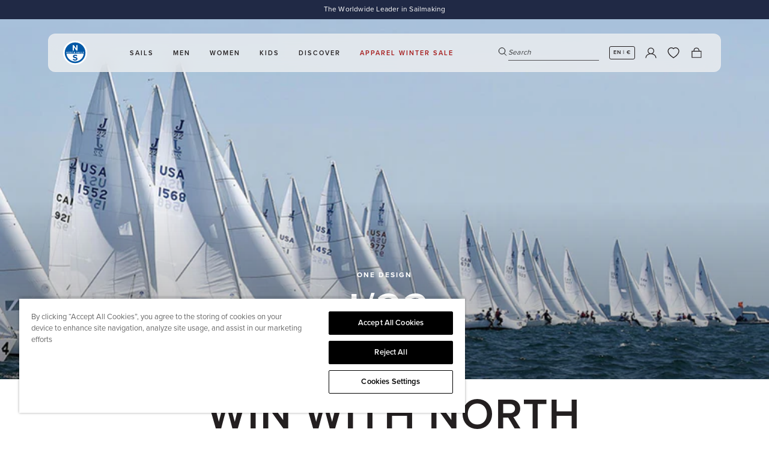

--- FILE ---
content_type: text/html; charset=utf-8
request_url: https://www.northsails.com/en-it/pages/j22-class
body_size: 69598
content:

<!doctype html>
<html
  class='no-js '
  lang='en'
>
  <head>
    <meta charset='utf-8'>
    <meta http-equiv='X-UA-Compatible' content='IE=edge'>
    <meta name='viewport' content='width=device-width,initial-scale=1'>
    <meta name='theme-color' content=''>
    
    <meta name='facebook-domain-verification' content='glum5an27h57d1eo0iymxbi1kenc53'/>

    <link rel='preload' href='//www.northsails.com/cdn/shop/t/548/assets/index.css?v=147149106902573100081767955903' as='style'>

    <link rel='preconnect' href='https://cdn.shopify.com' crossorigin><link rel='icon' type='image/png' href='//www.northsails.com/cdn/shop/files/512x512_x2_76ec9f4a-0de3-4d50-a837-d23c517d97a4_32x32.png?v=1708535735'>

<title>J22 Class | North Sails</title>

<meta property='og:site_name' content='North Sails'>
<meta property='og:url' content='https://www.northsails.com/en-it/pages/j22-class'>
<meta property='og:title' content='J22 Class'>
<meta property='og:type' content='website'>
<meta property='og:description' content='North Sails is the world&#39;s largest and leading sailmaker, building sails, apparel and water sports products that inspire people to experience the ocean.'><meta property='og:image' content='http://www.northsails.com/cdn/shop/files/NS-social-sharing-image_1200x628_afec342b-5407-4609-b7ab-5964871dcc6b.jpg?v=1728570176'>
  <meta property='og:image:secure_url' content='https://www.northsails.com/cdn/shop/files/NS-social-sharing-image_1200x628_afec342b-5407-4609-b7ab-5964871dcc6b.jpg?v=1728570176'>
  <meta property='og:image:width' content='1200'>
  <meta property='og:image:height' content='628'><meta name='twitter:card' content='summary_large_image'>
<meta name='twitter:title' content='J22 Class'>
<meta name='twitter:description' content='North Sails is the world&#39;s largest and leading sailmaker, building sails, apparel and water sports products that inspire people to experience the ocean.'>

<meta name='theme-color' content='#000' media='(prefers-color-scheme: light)'>
<meta name='theme-color' content='#000' media='(prefers-color-scheme: dark)'>


  <link
    rel='canonical'
    href='https://www.northsails.com/en-it/pages/j22-class'
  >



<link rel='alternate' href='https://www.northsails.com/en-it/pages/j22-class' hreflang='en-it' />
<link rel='alternate' href='https://www.northsails.com/en-uk/pages/j22-class' hreflang='en-gb' />
      <link rel='alternate' href='https://www.northsails.com/en-us/pages/j22-class' hreflang='en-us' />
      <link rel='alternate' href='https://www.northsails.com/it-it/pages/j22-class' hreflang='it-it' />
      <link rel='alternate' href='https://www.northsails.com/en-nl/pages/j22-class' hreflang='en-nl' />
      <link rel='alternate' href='https://www.northsails.com/en-fr/pages/j22-class' hreflang='en-fr' />
      <link rel='alternate' href='https://www.northsails.com/en-es/pages/j22-class' hreflang='en-es' />
      <link rel='alternate' href='https://www.northsails.com/en-au/pages/j22-class' hreflang='en-au' />
      <link rel='alternate' href='https://www.northsails.com/en-nz/pages/j22-class' hreflang='en-nz' />
      <link rel='alternate' href='https://www.northsails.com/en-ca/pages/j22-class' hreflang='en-ca' />
      <link rel='alternate' href='https://www.northsails.com/es-es/pages/j22-class' hreflang='es-es' />
      <link rel='alternate' href='https://www.northsails.com/fr-fr/pages/j22-class' hreflang='fr-fr' />
      <link rel='alternate' href='https://www.northsails.com/fr-ca/pages/j22-class' hreflang='fr-ca' />
      <link rel='alternate' href='https://www.northsails.com/de-dach/pages/j22-class' hreflang='de-de' />
      <link rel='alternate' href='https://www.northsails.com/de-dach/pages/j22-class' hreflang='de-at' />
      <link rel='alternate' href='https://www.northsails.com/de-dach/pages/j22-class' hreflang='de-ch' />
      <link rel='alternate' href='https://www.northsails.com/en-dach/pages/j22-class' hreflang='en-de' />
      <link rel='alternate' href='https://www.northsails.com/en-dach/pages/j22-class' hreflang='en-at' />
      <link rel='alternate' href='https://www.northsails.com/en-dach/pages/j22-class' hreflang='en-ch' />
      <link
  rel='alternate'
  href='https://www.northsails.com/pages/j22-class'
  hreflang='x-default'
>

<script type='application/ld+json'>
  {
    "@context": "https://schema.org",
    "@graph": [
      {
        "@type": "Organization",
        "name": "North Sails",
        "url": "https://north-sails-dev.myshopify.com/",
        "sameAs": [],
        "logo": "",
        "image": "",
        "description": "North Sails is the world's largest and leading sailmaker, building sails, apparel and water sports products that inspire people to experience the ocean.",
        "address": {
          "@type": "PostalAddress",
          "streetAddress": "",
          "addressLocality": "",
          "addressRegion": "",
          "postalCode": "",
          "addressCountry": ""
        }
        
},
      {
        "@type": "WebPage",
        "name": "",
        "description": "",
        "url": "https://www.northsails.com/en-it/pages/j22-class",
        "speakable": {
          "@type": "SpeakableSpecification",
          "xpath": ["/html/head/title", "/html/head/meta[@name='description']/@content"]
        }
      }
    ]
  }
</script>
<link href="//www.northsails.com/cdn/shop/t/548/assets/index.css?v=147149106902573100081767955903" rel="stylesheet" type="text/css" media="all" />
<script>
  window.Phill = {
    theme: {
      strings: {
        product: {
          add_to_cart: "ADD TO CART",
          adding_to_cart: "ADDING TO CART",
          added_to_cart: "ADDED TO CART",
          sold_out: "SOLD OUT",
          unavailable: "UNAVAILABLE",
          select_size: "SELECT SIZE",
          color: "COLOR",
          size: "SIZE",
          apparel_size: "INTERNATIONAL SIZE",
          high_stock_message: "SHIPS IN 7 DAYS",
          out_of_stock_message: "0 IN STOCK - SHIPS IN 7 WEEKS",
          low_stock_message: "ONLY {{ quantity }} IN STOCK. SHIPS IN 7 DAYS",
          lowest_price_text: "Lowest price in 30 days: {{ price }}",
          custom_color: "Custom",
          no_flag_selected: "No Flag",
          click_collect: {
            found_stores: "Found 0 stores matching your search",
            no_results: "No stores found matching your search. Try a different search term.",
            loading: "Searching for stores...",
            geolocation_success: "Location found. Stores are now sorted by distance.",
            geolocation_error: "Unable to get your location. Showing all available stores."
          }
        },
        cart: {
          size: "Translation missing: en.cart.product_item.size",
          remove: "Translation missing: en.cart.product_item.remove",
          quantity: "Translation missing: en.cart.product_item.quantity",
          empty: "YOU CART IS EMPTY"
        },
        filter: {
          class: "CLASS",
          collection: "INTENDED USE",
          apply: "Apply filter (0)",
          view: "View 0 results",
          show_more: "Show more",
          show_less: "Show less"
        },
        blog: {
          apply: "Apply filter (0)",
        },
        search: {
          search: "Search",
          search_page_title: "Search: 0 results found for SEARCH_TERM",
          show_results: "Show results",
          search_input_placeholder: "Search",
          search_suggested_terms: "Suggestions",
          search_popular_terms :"Popular Search Terms",
          search_no_results_for:"Sorry, no results for &quot;0&quot;",
          search_results_for:"Search results for &quot0&quot",
          search_no_results_found: "No results found",
          search_collections: "Collections",
          search_no_collections: "No collections found",
          search_content: "Content",
          search_no_content: "No content found",
          results_count: "0 results",
          view_more: "VIEW MORE PRODUCTS",
          a11y: {
            live_region_results: "COUNT results found for SEARCH_TERM",
            live_region_no_results: "No results found for SEARCH_TERM",
            filter_by_label: "Filter by FILTER_NAME",
            tab_list_instructions: "Use arrow keys to navigate on this tab list",
            sort_list_instructions: "Use arrow keys to navigate on this sort list",
            toggled_on: "Search modal is open",
            toggled_off: "Search modal is closed"
          }
        },
        collections: {
          sort: "Sort by",
          sort_by_relevance: "Featured",
          sort_by_price_ascending: "Price, low to high",
          sort_by_price_descending: "Price, high to low",
          sort_by_best_selling: "Best selling",
          sort_by_newest: "Date, new to old",
          sort_by_oldest: "Date, old to new",
          view_results: "View 0 results",
          clear_all: "Reset",
          apply_sort: "Apply sort",
          load_more_collections: "VIEW MORE COLLECTIONS",
          no_results: "No results",
          quantity_of_products_after_search: "You have viewed paginated_quantity of all_products_quantity",
        },
        general: {
          show_more: "Show more",
          show_less: "Show less",
          select_one_interest_option: "Please select at least one interest option.",
          default_error_message: "An error occurred. Please try again later.",
          signup_success_message: "Thank you",
          header: {
            a11y:{
              autoplay:{
                pause: "Autoplay Paused",
                resume: "Autoplay Resumed"
              }
            },
          },
        },
        a11y: {
          cart_announcements: {
            product_added: "{quantity} {productName} {product} added to cart. {cartState}",
            quantity_updated: "Quantity updated to {quantity} for {product}.",
            item_removed: "Removed {quantity} {productName} {items} from cart. {cartState}",
            cart_empty: "Cart is now empty.",
            cart_state: "Cart now contains {count} {items}.",
            cart_error: "Cart error: {error}"
          },
          header: {
            submenu: {
              expand: "Expand TITLE submenu",
              collapse: "Collapse TITLE submenu"
            }
          }
        },
      },
      links: {
        asset: "//www.northsails.com/cdn/shop/t/548/assets/XXX.XXX?v=298986",
        file: "//www.northsails.com/cdn/shop/files/XXX.XXX?v=298986",
      }
    },
    scripts: {
      onetrust: "81a4f796-4b99-4c40-934b-a5d2b5719f98",
    },
    routes: {
      cart: "/en-it/cart",
      cartAdd: "/en-it/cart/add",
      cartChange: "/en-it/cart/change",
      cartUpdate: "/en-it/cart/update",
      cartClear: "/en-it/cart/clear",
      search: "/en-it/search",
      root: "/en-it",
      collection: "/en-it/collections",
    },
    money_format: "€{{amount_with_comma_separator}}",
    money_separator: ".",
    locale: {"shop_locale":{"locale":"en","enabled":true,"primary":true,"published":true}},
    country: "it",
    language: "en",
    design_mode: false,
    customer: null,
    pageType: "page",
    pageSubtypes: null,
    currency: "EUR",
    countryCurrency: "€",
    pageTitle: "J22 Class",
    environment: 'production',
    customerLoginStatus: false,
    customerId: null,
    wishlist: {
      apiUrl: "https:\/\/north-sails-production.vercel.app",
      
        metafield: null,
      
    },
    discount: {
      proProgram: "0.32",
    },page_type: "Sailmaking",
      page_subtype: "Landing"
  };</script>
<meta name='description' content=''>

    
    <link
      rel='preload'
      as='font'
      href='//www.northsails.com/cdn/shop/t/548/assets/proxima-nova-regular.woff2'
      type='font/woff2'
      crossorigin
    >
    <link
      rel='preload'
      as='font'
      href='//www.northsails.com/cdn/shop/t/548/assets/proxima-nova-semibold.woff2'
      type='font/woff2'
      crossorigin
    >
    <link
      rel='preload'
      as='font'
      href='//www.northsails.com/cdn/shop/t/548/assets/proxima-nova-bold.woff2'
      type='font/woff2'
      crossorigin
    >

    <script data-bloomreach-script>
  !function(e,n,t,i,r,o){function s(e){if("number"!=typeof e)return e;var n=new Date;return new Date(n.getTime()+1e3*e)}var a=4e3,c="xnpe_async_hide";function p(e){return e.reduce((function(e,n){return e[n]=function(){e._.push([n.toString(),arguments])},e}),{_:[]})}function m(e,n,t){var i=t.createElement(n);i.src=e;var r=t.getElementsByTagName(n)[0];return r.parentNode.insertBefore(i,r),i}function u(e){return"[object Date]"===Object.prototype.toString.call(e)}o.target=o.target||"https://api.exponea.com",o.file_path=o.file_path||o.target+"/js/exponea.min.js",r[n]=p(["anonymize","initialize","identify","getSegments","update","track","trackLink","trackEnhancedEcommerce","getHtml","showHtml","showBanner","showWebLayer","ping","getAbTest","loadDependency","getRecommendation","reloadWebLayers","_preInitialize","_initializeConfig"]),r[n].notifications=p(["isAvailable","isSubscribed","subscribe","unsubscribe"]),r[n].segments=p(["subscribe"]),r[n]["snippetVersion"]="v2.7.0",function(e,n,t){e[n]["_"+t]={},e[n]["_"+t].nowFn=Date.now,e[n]["_"+t].snippetStartTime=e[n]["_"+t].nowFn()}(r,n,"performance"),function(e,n,t,i,r,o){e[r]={sdk:e[i],sdkObjectName:i,skipExperiments:!!t.new_experiments,sign:t.token+"/"+(o.exec(n.cookie)||["","new"])[1],path:t.target}}(r,e,o,n,i,RegExp("__exponea_etc__"+"=([\\w-]+)")),function(e,n,t){m(e.file_path,n,t)}(o,t,e),function(e,n,t,i,r,o,p){if(e.new_experiments){!0===e.new_experiments&&(e.new_experiments={});var l,f=e.new_experiments.hide_class||c,_=e.new_experiments.timeout||a,g=encodeURIComponent(o.location.href.split("#")[0]);e.cookies&&e.cookies.expires&&("number"==typeof e.cookies.expires||u(e.cookies.expires)?l=s(e.cookies.expires):e.cookies.expires.tracking&&("number"==typeof e.cookies.expires.tracking||u(e.cookies.expires.tracking))&&(l=s(e.cookies.expires.tracking))),l&&l<new Date&&(l=void 0);var d=e.target+"/webxp/"+n+"/"+o[t].sign+"/modifications.min.js?http-referer="+g+"&timeout="+_+"ms"+(l?"&cookie-expires="+Math.floor(l.getTime()/1e3):"");"sync"===e.new_experiments.mode&&o.localStorage.getItem("__exponea__sync_modifications__")?function(e,n,t,i,r){t[r][n]="<"+n+' src="'+e+'"></'+n+">",i.writeln(t[r][n]),i.writeln("<"+n+">!"+r+".init && document.writeln("+r+"."+n+'.replace("/'+n+'/", "/'+n+'-async/").replace("><", " async><"))</'+n+">")}(d,n,o,p,t):function(e,n,t,i,r,o,s,a){o.documentElement.classList.add(e);var c=m(t,i,o);function p(){r[a].init||m(t.replace("/"+i+"/","/"+i+"-async/"),i,o)}function u(){o.documentElement.classList.remove(e)}c.onload=p,c.onerror=p,r.setTimeout(u,n),r[s]._revealPage=u}(f,_,d,n,o,p,r,t)}}(o,t,i,0,n,r,e),function(e,n,t){var i;e[n]._initializeConfig(t),(null===(i=t.experimental)||void 0===i?void 0:i.non_personalized_weblayers)&&e[n]._preInitialize(t),e[n].start=function(i){i&&Object.keys(i).forEach((function(e){return t[e]=i[e]})),e[n].initialize(t)}}(r,n,o)}(document,"exponea","script","webxpClient",window,{
    target: "https://api.exponea.com",
    token: "b0874210-d90c-11ed-89cd-52c5080854f6",
    data_layer: true,
    experimental: {
      non_personalized_weblayers: true
    },
    // replace with current customer ID or leave commented out for an anonymous customer
    // customer: window.currentUserId,
    track: {
      google_analytics: false,
    },
  });

  function getCookie(cname) {
    var name = cname + "=";
    var ca = document.cookie.split(';');
    var cookie = undefined;

    for (var i = 0; i < ca.length; i++) {
      var c = ca[i];

      while (c.charAt(0) == ' ') {
        c = c.substring(1);
      }

      if (c.indexOf(name) == 0) {
        cookie = c.substring(name.length, c.length);
        break;
      }
    }

    cookie = decodeURIComponent(cookie);
    cookie = cookie.split('?')[0];

    return cookie;
  }

  var customer = {};
  var cart_id = getCookie('cart');
  if (cart_id) customer.cart_id = cart_id;

  

  exponea.start({
    "customer": customer,
    spa_reloading: {
      on_url_change: true,
      on_hash_change: true,
      // Custom configuration for DOM changes
      experiments: true,
      webLayers: true,

      tags: true
    }
  });

  window.dataLayer = window.dataLayer || [];

  function subscribeCookieListener(dataLayer) {
    // Step to process information already existing in the datalayer
    dataLayer.forEach(processDatalayerEvent)

    // Set-up a "listener"
    const originalPush = dataLayer.push;
    dataLayer.push = function() {
      originalPush.apply(dataLayer, arguments);
      Array.from(arguments).forEach(processDatalayerEvent);
    };
  }

  subscribeCookieListener(window.dataLayer);

  function processDatalayerEvent(event){
    if(event.event === "bre.cookie"){
      Shopify.analytics.publish("bre.cookie",event);
    }
  }
</script>

<script>
        (function (w, d, s, l, i) {
          w[l] = w[l] || [];
          w[l].push({ 'gtm.start': new Date().getTime(), event: 'gtm.js' });
          var f = d.getElementsByTagName(s)[0],
            j = d.createElement(s),
            dl = l != 'dataLayer' ? '&l=' + l : '';
          j.async = true;
          j.src = 'https://www.googletagmanager.com/gtm.js?id=' + i + dl;
          f.parentNode.insertBefore(j, f);
        })(window, document, 'script', 'dataLayer', 'GTM-P84H3Z');
      </script><!-- BEGIN app block: shopify://apps/selecty/blocks/app-embed/a005a4a7-4aa2-4155-9c2b-0ab41acbf99c --><template id="sel-form-template">
  <div id="sel-form" style="display: none;">
    <form method="post" action="/en-it/localization" id="localization_form" accept-charset="UTF-8" class="shopify-localization-form" enctype="multipart/form-data"><input type="hidden" name="form_type" value="localization" /><input type="hidden" name="utf8" value="✓" /><input type="hidden" name="_method" value="put" /><input type="hidden" name="return_to" value="/en-it/pages/j22-class" />
      <input type="hidden" name="country_code" value="IT">
      <input type="hidden" name="language_code" value="en">
    </form>
  </div>
</template>


  <script>
    (function () {
      window.$selector = window.$selector || []; // Create empty queue for action (sdk) if user has not created his yet
      // Fetch geodata only for new users
      const wasRedirected = localStorage.getItem('sel-autodetect') === '1';

      if (!wasRedirected) {
        window.selectorConfigGeoData = fetch('/browsing_context_suggestions.json?source=geolocation_recommendation&country[enabled]=true&currency[enabled]=true&language[enabled]=true', {
          method: 'GET',
          mode: 'cors',
          cache: 'default',
          credentials: 'same-origin',
          headers: {
            'Content-Type': 'application/json',
            'Access-Control-Allow-Origin': '*'
          },
          redirect: 'follow',
          referrerPolicy: 'no-referrer',
        });
      }
    })()
  </script>
  <script type="application/json" id="__selectors_json">
    {
    "selectors": 
  [],
    "store": 
  
    {"isBrandingStore":true,"shouldBranding":false}
  
,
    "autodetect": 
  
    {"_id":"678917d13409c11a623076cb","storeId":68865491220,"design":{"resource":"languages_countries","behavior":"necessary","resourceList":["countries","languages"],"type":"bannerModal","scheme":"custom","styles":{"general":".adt-changeBtn {\n   box-sizing: border-box;\n}\n","extra":""},"search":"none","view":"names","short":"languages","flagMode":"icon","showFlag":true,"canBeClosed":true,"animation":"fade","scale":75,"border":{"radius":{"topLeft":0,"topRight":0,"bottomLeft":0,"bottomRight":0},"width":{"top":1,"right":1,"bottom":1,"left":1},"style":"solid","color":"#20222333"},"modalStyle":{"border":{"radius":{"topLeft":0,"topRight":0,"bottomLeft":0,"bottomRight":0},"width":{"top":1,"right":1,"bottom":1,"left":1},"style":"solid","color":"#20222333"}},"secondaryButtonBorder":{"radius":{"topLeft":4,"topRight":4,"bottomLeft":4,"bottomRight":4},"width":{"top":0,"right":0,"bottom":0,"left":0},"style":"solid","color":"#20222333"},"secondaryButtonStyle":{"border":{"radius":{"topLeft":4,"topRight":4,"bottomLeft":4,"bottomRight":4},"width":{"top":0,"right":0,"bottom":0,"left":0},"style":"solid","color":"#20222333"},"colors":{"backgroundColor":"#2022231a","color":"#202223FF"},"hoverColors":{"backgroundColor":"#2022231a","color":"#202223FF"}},"primaryButtonBorder":{"radius":{"topLeft":3,"topRight":3,"bottomLeft":3,"bottomRight":3},"width":{"top":2,"right":2,"bottom":2,"left":2},"style":"solid","color":"#000000ff"},"primaryButtonStyle":{"border":{"radius":{"topLeft":4,"topRight":4,"bottomLeft":4,"bottomRight":4},"width":{"top":2,"right":2,"bottom":2,"left":2},"style":"solid","color":"#202223FF"},"colors":{"backgroundColor":"#202223FF","color":"#ffffffff"},"hoverColors":{"backgroundColor":"#ffffffff","color":"#202223FF"}},"colors":{"text":{"red":32,"green":34,"blue":35,"alpha":1,"filter":"invert(12%) sepia(7%) saturate(330%) hue-rotate(156deg) brightness(101%) contrast(97%)"},"accent":{"red":0,"green":0,"blue":0,"alpha":1,"filter":"invert(0%) sepia(0%) saturate(7477%) hue-rotate(153deg) brightness(99%) contrast(105%)"},"background":{"red":255,"green":255,"blue":255,"alpha":1,"filter":"invert(100%) sepia(0%) saturate(7481%) hue-rotate(0deg) brightness(99%) contrast(102%)"}},"typography":{"title":{"fontFamily":"Verdana","fontStyle":"normal","fontWeight":"bold","size":{"value":20,"dimension":"px"},"custom":false},"default":{"fontFamily":"Verdana","fontStyle":"normal","fontWeight":"normal","size":{"value":16,"dimension":"px"},"custom":false},"accent":{"fontFamily":"Verdana","fontStyle":"normal","fontWeight":"normal","size":{"value":16,"dimension":"px"},"custom":false}},"withoutShadowRoot":false,"hideUnavailableResources":false,"position":{"type":"fixed","value":{"horizontal":"center","vertical":"center"}},"visibility":{"countries":{"logicVariant":"include","resources":[]},"urls":{"logicVariant":"include","resources":[],"allowSubpaths":false}},"backgroundImgUrl":"https://selectors.devit.software/sdk/images/autodetect-page-default-background.svg"},"i18n":{"original":{"languages_currencies":"<p class='adt-content__header'>Are you in the right language and currency?</p><p class='adt-content__text'>Please choose what is more suitable for you.</p>","languages_countries":"<p class='adt-content__header'>Are you in the right place? </p><p class='adt-content__text'>Please select your shipping destination country and preferred language.</p>","languages":"<p class='adt-content__header'>Are you in the right language?</p><p class='adt-content__text'>Please choose what is more suitable for you.</p>","currencies":"<p class='adt-content__header'>Are you in the right currency?</p><p class='adt-content__text'>Please choose what is more suitable for you.</p>","markets":"<p class='adt-content__header'>Are you in the right place?</p><p class='adt-content__text'>Please select your shipping region.</p>","languages_label":"Language","countries_label":"Country","currencies_label":"Currencies","markets_label":"Markets","countries":"<p class='adt-content__header'>Are you in the right place?</p><p class='adt-content__text'>Buy from the country of your choice. Remember that we can only ship your order to\naddresses located in the chosen country.</p>","button":"Save","dialog_aria_label":"Site preferences"},"fr":{"languages_countries":"","languages_label":"","countries_label":"","button":"","dialog_aria_label":""},"de":{"languages_countries":"","languages_label":"","countries_label":"","button":"","dialog_aria_label":""},"it":{"languages_countries":"","languages_label":"","countries_label":"","button":"","dialog_aria_label":""},"es":{"languages_countries":"","languages_label":"","countries_label":"","button":"","dialog_aria_label":""}},"visibility":[],"status":"published","createdAt":"2025-01-16T14:29:37.462Z","updatedAt":"2026-01-21T08:43:55.979Z","__v":0}
  
,
    "autoRedirect": 
  
    {"active":false,"resource":"none","behavior":"necessary","queryParams":[],"redirectToDefaultLanguage":false,"visibility":{"urls":{"logicVariant":"exclude","resources":[]},"params":{"logicVariant":"exclude","resources":[],"retainDuringSession":false},"countries":{"logicVariant":"exclude","resources":[]}}}
  
,
    "customResources": 
  [],
    "markets": [{"enabled":true,"locale":"en","countries":["AU"],"webPresence":{"defaultLocale":"en","alternateLocales":[],"subfolderSuffix":"au","domain":null},"localCurrencies":true,"curr":{"code":"AUD"},"alternateLocales":[],"domain":{"host":null},"name":"Australia","regions":[{"code":"AU"}],"country":"AU","title":"Australia","host":null},{"enabled":true,"locale":"en","countries":["CA"],"webPresence":{"defaultLocale":"en","alternateLocales":["fr"],"subfolderSuffix":"ca","domain":null},"localCurrencies":true,"curr":{"code":"CAD"},"alternateLocales":["fr"],"domain":{"host":null},"name":"Canada","regions":[{"code":"CA"}],"country":"CA","title":"Canada","host":null},{"enabled":true,"locale":"de","countries":["DE","AT","CH"],"webPresence":{"defaultLocale":"de","alternateLocales":["en"],"subfolderSuffix":"dach","domain":null},"localCurrencies":false,"curr":{"code":"EUR"},"alternateLocales":["en"],"domain":{"host":null},"name":"DACH","regions":[{"code":"DE"},{"code":"AT"},{"code":"CH"}],"country":"AT","title":"DACH","host":null},{"enabled":true,"locale":"en","countries":["AL","AD","AM","BY","BA","BG","HR","CY","CZ","DK","EE","FI","GE","GI","GR","HU","IE","XK","LV","LI","LT","LU","MK","MT","MD","MC","ME","NO","PL","PT","SM","RS","SK","SI","SE","TR","UA","IS","BE"],"webPresence":{"alternateLocales":[],"defaultLocale":"en","subfolderSuffix":null,"domain":{"host":"www.northsails.com"}},"localCurrencies":false,"curr":{"code":"EUR"},"alternateLocales":[],"domain":{"host":"www.northsails.com"},"name":"Europe","regions":[{"code":"AL"},{"code":"AD"},{"code":"AM"},{"code":"BY"},{"code":"BA"},{"code":"BG"},{"code":"HR"},{"code":"CY"},{"code":"CZ"},{"code":"DK"},{"code":"EE"},{"code":"FI"},{"code":"GE"},{"code":"GI"},{"code":"GR"},{"code":"HU"},{"code":"IE"},{"code":"XK"},{"code":"LV"},{"code":"LI"},{"code":"LT"},{"code":"LU"},{"code":"MK"},{"code":"MT"},{"code":"MD"},{"code":"MC"},{"code":"ME"},{"code":"NO"},{"code":"PL"},{"code":"PT"},{"code":"SM"},{"code":"RS"},{"code":"SK"},{"code":"SI"},{"code":"SE"},{"code":"TR"},{"code":"UA"},{"code":"IS"},{"code":"BE"}],"country":"AD","title":"Europe","host":"www.northsails.com"},{"enabled":true,"locale":"fr","countries":["FR"],"webPresence":{"defaultLocale":"fr","alternateLocales":["en"],"subfolderSuffix":"fr","domain":null},"localCurrencies":true,"curr":{"code":"EUR"},"alternateLocales":["en"],"domain":{"host":null},"name":"France","regions":[{"code":"FR"}],"country":"FR","title":"France","host":null},{"enabled":true,"locale":"it","countries":["IT"],"webPresence":{"defaultLocale":"it","alternateLocales":["en"],"subfolderSuffix":"it","domain":null},"localCurrencies":true,"curr":{"code":"EUR"},"alternateLocales":["en"],"domain":{"host":null},"name":"Italy","regions":[{"code":"IT"}],"country":"IT","title":"Italy","host":null},{"enabled":true,"locale":"en","countries":["NL"],"webPresence":{"defaultLocale":"en","alternateLocales":[],"subfolderSuffix":"nl","domain":null},"localCurrencies":true,"curr":{"code":"EUR"},"alternateLocales":[],"domain":{"host":null},"name":"Netherlands","regions":[{"code":"NL"}],"country":"NL","title":"Netherlands","host":null},{"enabled":true,"locale":"en","countries":["NZ"],"webPresence":{"defaultLocale":"en","alternateLocales":[],"subfolderSuffix":"nz","domain":null},"localCurrencies":true,"curr":{"code":"NZD"},"alternateLocales":[],"domain":{"host":null},"name":"New Zealand","regions":[{"code":"NZ"}],"country":"NZ","title":"New Zealand","host":null},{"enabled":true,"locale":"en","countries":["AF","AZ","BH","BD","BT","IO","BN","KH","CN","CX","CC","HK","IN","ID","IQ","IL","JP","JO","KZ","KW","KG","LA","LB","MO","MY","MV","MN","MM","NP","OM","PK","PS","PH","QA","SA","SG","KR","LK","TW","TJ","TH","TM","AE","UZ","VN","YE","AI","AG","AW","BS","BB","BZ","BM","VG","KY","CR","CW","DM","DO","SV","GD","GT","HT","HN","JM","MQ","MS","NI","PA","SX","BL","KN","LC","MF","PM","VC","TT","TC","UM","MX","CK","FJ","PF","KI","NR","NC","NU","NF","PG","PN","WS","SB","TL","TK","TO","TV","VU","WF","TF","GS","AR","BO","BR","BQ","CL","CO","EC","FK","GF","GY","PY","PE","SR","UY","VE"],"webPresence":{"alternateLocales":[],"defaultLocale":"en","subfolderSuffix":null,"domain":{"host":"www.northsails.com"}},"localCurrencies":false,"curr":{"code":"USD"},"alternateLocales":[],"domain":{"host":"www.northsails.com"},"name":"Rest of world","regions":[{"code":"AF"},{"code":"AZ"},{"code":"BH"},{"code":"BD"},{"code":"BT"},{"code":"IO"},{"code":"BN"},{"code":"KH"},{"code":"CN"},{"code":"CX"},{"code":"CC"},{"code":"HK"},{"code":"IN"},{"code":"ID"},{"code":"IQ"},{"code":"IL"},{"code":"JP"},{"code":"JO"},{"code":"KZ"},{"code":"KW"},{"code":"KG"},{"code":"LA"},{"code":"LB"},{"code":"MO"},{"code":"MY"},{"code":"MV"},{"code":"MN"},{"code":"MM"},{"code":"NP"},{"code":"OM"},{"code":"PK"},{"code":"PS"},{"code":"PH"},{"code":"QA"},{"code":"SA"},{"code":"SG"},{"code":"KR"},{"code":"LK"},{"code":"TW"},{"code":"TJ"},{"code":"TH"},{"code":"TM"},{"code":"AE"},{"code":"UZ"},{"code":"VN"},{"code":"YE"},{"code":"AI"},{"code":"AG"},{"code":"AW"},{"code":"BS"},{"code":"BB"},{"code":"BZ"},{"code":"BM"},{"code":"VG"},{"code":"KY"},{"code":"CR"},{"code":"CW"},{"code":"DM"},{"code":"DO"},{"code":"SV"},{"code":"GD"},{"code":"GT"},{"code":"HT"},{"code":"HN"},{"code":"JM"},{"code":"MQ"},{"code":"MS"},{"code":"NI"},{"code":"PA"},{"code":"SX"},{"code":"BL"},{"code":"KN"},{"code":"LC"},{"code":"MF"},{"code":"PM"},{"code":"VC"},{"code":"TT"},{"code":"TC"},{"code":"UM"},{"code":"MX"},{"code":"CK"},{"code":"FJ"},{"code":"PF"},{"code":"KI"},{"code":"NR"},{"code":"NC"},{"code":"NU"},{"code":"NF"},{"code":"PG"},{"code":"PN"},{"code":"WS"},{"code":"SB"},{"code":"TL"},{"code":"TK"},{"code":"TO"},{"code":"TV"},{"code":"VU"},{"code":"WF"},{"code":"TF"},{"code":"GS"},{"code":"AR"},{"code":"BO"},{"code":"BR"},{"code":"BQ"},{"code":"CL"},{"code":"CO"},{"code":"EC"},{"code":"FK"},{"code":"GF"},{"code":"GY"},{"code":"PY"},{"code":"PE"},{"code":"SR"},{"code":"UY"},{"code":"VE"}],"country":"BM","title":"Rest of world","host":"www.northsails.com"},{"enabled":true,"locale":"en","countries":["RO"],"webPresence":{"defaultLocale":"en","alternateLocales":[],"subfolderSuffix":null,"domain":{"host":"www.northsails.com"}},"localCurrencies":false,"curr":{"code":"EUR"},"alternateLocales":[],"domain":{"host":"www.northsails.com"},"name":"Romania","regions":[{"code":"RO"}],"country":"RO","title":"Romania","host":"www.northsails.com"},{"enabled":true,"locale":"es","countries":["ES"],"webPresence":{"defaultLocale":"es","alternateLocales":["en"],"subfolderSuffix":"es","domain":null},"localCurrencies":true,"curr":{"code":"EUR"},"alternateLocales":["en"],"domain":{"host":null},"name":"Spain","regions":[{"code":"ES"}],"country":"ES","title":"Spain","host":null},{"enabled":true,"locale":"en","countries":["GB","GG","IM","JE"],"webPresence":{"defaultLocale":"en","alternateLocales":[],"subfolderSuffix":"uk","domain":null},"localCurrencies":false,"curr":{"code":"GBP"},"alternateLocales":[],"domain":{"host":null},"name":"United Kingdom","regions":[{"code":"GB"},{"code":"GG"},{"code":"IM"},{"code":"JE"}],"country":"GG","title":"United Kingdom","host":null},{"enabled":true,"locale":"en","countries":["US"],"webPresence":{"defaultLocale":"en","alternateLocales":[],"subfolderSuffix":"us","domain":null},"localCurrencies":true,"curr":{"code":"USD"},"alternateLocales":[],"domain":{"host":null},"name":"United States","regions":[{"code":"US"}],"country":"US","title":"United States","host":null}],
    "languages": [{"country":"AU","subfolderSuffix":"au","title":"English","code":"en","alias":"en","endonym":"English","primary":true,"published":true,"domainHosts":["www.northsails.com"]},{"country":"CA","subfolderSuffix":"ca","title":"English","code":"en","alias":"en","endonym":"English","primary":true,"published":true,"domainHosts":["www.northsails.com"]},{"country":"CA","subfolderSuffix":"ca","title":"French","code":"fr","alias":"fr","endonym":"Français","primary":false,"published":true,"domainHosts":[]},{"country":"DE","subfolderSuffix":"dach","title":"German","code":"de","alias":"de","endonym":"Deutsch","primary":false,"published":true,"domainHosts":[]},{"country":"DE","subfolderSuffix":"dach","title":"English","code":"en","alias":"en","endonym":"English","primary":true,"published":true,"domainHosts":["www.northsails.com"]},{"country":"AL","subfolderSuffix":null,"title":"English","code":"en","alias":"en","endonym":"English","primary":true,"published":true,"domainHosts":["www.northsails.com"]},{"country":"FR","subfolderSuffix":"fr","title":"French","code":"fr","alias":"fr","endonym":"Français","primary":false,"published":true,"domainHosts":[]},{"country":"FR","subfolderSuffix":"fr","title":"English","code":"en","alias":"en","endonym":"English","primary":true,"published":true,"domainHosts":["www.northsails.com"]},{"country":"IT","subfolderSuffix":"it","title":"Italian","code":"it","alias":"it","endonym":"Italiano","primary":false,"published":true,"domainHosts":[]},{"country":"IT","subfolderSuffix":"it","title":"English","code":"en","alias":"en","endonym":"English","primary":true,"published":true,"domainHosts":["www.northsails.com"]},{"country":"NL","subfolderSuffix":"nl","title":"English","code":"en","alias":"en","endonym":"English","primary":true,"published":true,"domainHosts":["www.northsails.com"]},{"country":"NZ","subfolderSuffix":"nz","title":"English","code":"en","alias":"en","endonym":"English","primary":true,"published":true,"domainHosts":["www.northsails.com"]},{"country":"AF","subfolderSuffix":null,"title":"English","code":"en","alias":"en","endonym":"English","primary":true,"published":true,"domainHosts":["www.northsails.com"]},{"country":"RO","subfolderSuffix":null,"title":"English","code":"en","alias":"en","endonym":"English","primary":true,"published":true,"domainHosts":["www.northsails.com"]},{"country":"ES","subfolderSuffix":"es","title":"Spanish","code":"es","alias":"es","endonym":"Español","primary":false,"published":true,"domainHosts":[]},{"country":"ES","subfolderSuffix":"es","title":"English","code":"en","alias":"en","endonym":"English","primary":true,"published":true,"domainHosts":["www.northsails.com"]},{"country":"GB","subfolderSuffix":"uk","title":"English","code":"en","alias":"en","endonym":"English","primary":true,"published":true,"domainHosts":["www.northsails.com"]},{"country":"US","subfolderSuffix":"us","title":"English","code":"en","alias":"en","endonym":"English","primary":true,"published":true,"domainHosts":["www.northsails.com"]}],
    "currentMarketLanguages": [{"title":"Italian","code":"it"},{"title":"English","code":"en"}],
    "currencies": [{"title":"Australian Dollar","code":"AUD","symbol":"$","country":"AU","domainHosts":[]},{"title":"Canadian Dollar","code":"CAD","symbol":"$","country":"CA","domainHosts":[]},{"title":"Euro","code":"EUR","symbol":"€","country":"AT","domainHosts":["www.northsails.com"]},{"title":"New Zealand Dollar","code":"NZD","symbol":"$","country":"NZ","domainHosts":[]},{"title":"United States Dollar","code":"USD","symbol":"$","country":"BM","domainHosts":["www.northsails.com"]},{"title":"British Pound","code":"GBP","symbol":"£","country":"GG","domainHosts":[]}],
    "countries": [{"code":"AU","localCurrencies":true,"currency":{"code":"AUD","enabled":false,"title":"Australian Dollar","symbol":"$"},"title":"Australia","primary":true,"domainHosts":[]},{"code":"CA","localCurrencies":true,"currency":{"code":"CAD","enabled":false,"title":"Canadian Dollar","symbol":"$"},"title":"Canada","primary":false,"domainHosts":[]},{"code":"DE","localCurrencies":false,"currency":{"code":"EUR","enabled":false,"title":"Euro","symbol":"€"},"title":"Germany","primary":false,"domainHosts":[]},{"code":"AT","localCurrencies":false,"currency":{"code":"EUR","enabled":false,"title":"Euro","symbol":"€"},"title":"Austria","primary":false,"domainHosts":[]},{"code":"CH","localCurrencies":false,"currency":{"code":"EUR","enabled":false,"title":"Euro","symbol":"€"},"title":"Switzerland","primary":false,"domainHosts":[]},{"code":"AL","localCurrencies":false,"currency":{"code":"EUR","enabled":false,"title":"Euro","symbol":"€"},"title":"Albania","primary":false,"domainHosts":["www.northsails.com"]},{"code":"AD","localCurrencies":false,"currency":{"code":"EUR","enabled":false,"title":"Euro","symbol":"€"},"title":"Andorra","primary":false,"domainHosts":["www.northsails.com"]},{"code":"AM","localCurrencies":false,"currency":{"code":"EUR","enabled":false,"title":"Euro","symbol":"€"},"title":"Armenia","primary":false,"domainHosts":["www.northsails.com"]},{"code":"BY","localCurrencies":false,"currency":{"code":"EUR","enabled":false,"title":"Euro","symbol":"€"},"title":"Belarus","primary":false,"domainHosts":["www.northsails.com"]},{"code":"BA","localCurrencies":false,"currency":{"code":"EUR","enabled":false,"title":"Euro","symbol":"€"},"title":"Bosnia & Herzegovina","primary":false,"domainHosts":["www.northsails.com"]},{"code":"BG","localCurrencies":false,"currency":{"code":"EUR","enabled":false,"title":"Euro","symbol":"€"},"title":"Bulgaria","primary":false,"domainHosts":["www.northsails.com"]},{"code":"HR","localCurrencies":false,"currency":{"code":"EUR","enabled":false,"title":"Euro","symbol":"€"},"title":"Croatia","primary":false,"domainHosts":["www.northsails.com"]},{"code":"CY","localCurrencies":false,"currency":{"code":"EUR","enabled":false,"title":"Euro","symbol":"€"},"title":"Cyprus","primary":false,"domainHosts":["www.northsails.com"]},{"code":"CZ","localCurrencies":false,"currency":{"code":"EUR","enabled":false,"title":"Euro","symbol":"€"},"title":"Czechia","primary":false,"domainHosts":["www.northsails.com"]},{"code":"DK","localCurrencies":false,"currency":{"code":"EUR","enabled":false,"title":"Euro","symbol":"€"},"title":"Denmark","primary":false,"domainHosts":["www.northsails.com"]},{"code":"EE","localCurrencies":false,"currency":{"code":"EUR","enabled":false,"title":"Euro","symbol":"€"},"title":"Estonia","primary":false,"domainHosts":["www.northsails.com"]},{"code":"FI","localCurrencies":false,"currency":{"code":"EUR","enabled":false,"title":"Euro","symbol":"€"},"title":"Finland","primary":false,"domainHosts":["www.northsails.com"]},{"code":"GE","localCurrencies":false,"currency":{"code":"EUR","enabled":false,"title":"Euro","symbol":"€"},"title":"Georgia","primary":false,"domainHosts":["www.northsails.com"]},{"code":"GI","localCurrencies":false,"currency":{"code":"EUR","enabled":false,"title":"Euro","symbol":"€"},"title":"Gibraltar","primary":false,"domainHosts":["www.northsails.com"]},{"code":"GR","localCurrencies":false,"currency":{"code":"EUR","enabled":false,"title":"Euro","symbol":"€"},"title":"Greece","primary":false,"domainHosts":["www.northsails.com"]},{"code":"HU","localCurrencies":false,"currency":{"code":"EUR","enabled":false,"title":"Euro","symbol":"€"},"title":"Hungary","primary":false,"domainHosts":["www.northsails.com"]},{"code":"IE","localCurrencies":false,"currency":{"code":"EUR","enabled":false,"title":"Euro","symbol":"€"},"title":"Ireland","primary":false,"domainHosts":["www.northsails.com"]},{"code":"XK","localCurrencies":false,"currency":{"code":"EUR","enabled":false,"title":"Euro","symbol":"€"},"title":"Kosovo","primary":false,"domainHosts":["www.northsails.com"]},{"code":"LV","localCurrencies":false,"currency":{"code":"EUR","enabled":false,"title":"Euro","symbol":"€"},"title":"Latvia","primary":false,"domainHosts":["www.northsails.com"]},{"code":"LI","localCurrencies":false,"currency":{"code":"EUR","enabled":false,"title":"Euro","symbol":"€"},"title":"Liechtenstein","primary":false,"domainHosts":["www.northsails.com"]},{"code":"LT","localCurrencies":false,"currency":{"code":"EUR","enabled":false,"title":"Euro","symbol":"€"},"title":"Lithuania","primary":false,"domainHosts":["www.northsails.com"]},{"code":"LU","localCurrencies":false,"currency":{"code":"EUR","enabled":false,"title":"Euro","symbol":"€"},"title":"Luxembourg","primary":false,"domainHosts":["www.northsails.com"]},{"code":"MK","localCurrencies":false,"currency":{"code":"EUR","enabled":false,"title":"Euro","symbol":"€"},"title":"North Macedonia","primary":false,"domainHosts":["www.northsails.com"]},{"code":"MT","localCurrencies":false,"currency":{"code":"EUR","enabled":false,"title":"Euro","symbol":"€"},"title":"Malta","primary":false,"domainHosts":["www.northsails.com"]},{"code":"MD","localCurrencies":false,"currency":{"code":"EUR","enabled":false,"title":"Euro","symbol":"€"},"title":"Moldova","primary":false,"domainHosts":["www.northsails.com"]},{"code":"MC","localCurrencies":false,"currency":{"code":"EUR","enabled":false,"title":"Euro","symbol":"€"},"title":"Monaco","primary":false,"domainHosts":["www.northsails.com"]},{"code":"ME","localCurrencies":false,"currency":{"code":"EUR","enabled":false,"title":"Euro","symbol":"€"},"title":"Montenegro","primary":false,"domainHosts":["www.northsails.com"]},{"code":"NO","localCurrencies":false,"currency":{"code":"EUR","enabled":false,"title":"Euro","symbol":"€"},"title":"Norway","primary":false,"domainHosts":["www.northsails.com"]},{"code":"PL","localCurrencies":false,"currency":{"code":"EUR","enabled":false,"title":"Euro","symbol":"€"},"title":"Poland","primary":false,"domainHosts":["www.northsails.com"]},{"code":"PT","localCurrencies":false,"currency":{"code":"EUR","enabled":false,"title":"Euro","symbol":"€"},"title":"Portugal","primary":false,"domainHosts":["www.northsails.com"]},{"code":"SM","localCurrencies":false,"currency":{"code":"EUR","enabled":false,"title":"Euro","symbol":"€"},"title":"San Marino","primary":false,"domainHosts":["www.northsails.com"]},{"code":"RS","localCurrencies":false,"currency":{"code":"EUR","enabled":false,"title":"Euro","symbol":"€"},"title":"Serbia","primary":false,"domainHosts":["www.northsails.com"]},{"code":"SK","localCurrencies":false,"currency":{"code":"EUR","enabled":false,"title":"Euro","symbol":"€"},"title":"Slovakia","primary":false,"domainHosts":["www.northsails.com"]},{"code":"SI","localCurrencies":false,"currency":{"code":"EUR","enabled":false,"title":"Euro","symbol":"€"},"title":"Slovenia","primary":false,"domainHosts":["www.northsails.com"]},{"code":"SE","localCurrencies":false,"currency":{"code":"EUR","enabled":false,"title":"Euro","symbol":"€"},"title":"Sweden","primary":false,"domainHosts":["www.northsails.com"]},{"code":"TR","localCurrencies":false,"currency":{"code":"EUR","enabled":false,"title":"Euro","symbol":"€"},"title":"Turkey","primary":false,"domainHosts":["www.northsails.com"]},{"code":"UA","localCurrencies":false,"currency":{"code":"EUR","enabled":false,"title":"Euro","symbol":"€"},"title":"Ukraine","primary":false,"domainHosts":["www.northsails.com"]},{"code":"IS","localCurrencies":false,"currency":{"code":"EUR","enabled":false,"title":"Euro","symbol":"€"},"title":"Iceland","primary":false,"domainHosts":["www.northsails.com"]},{"code":"BE","localCurrencies":false,"currency":{"code":"EUR","enabled":false,"title":"Euro","symbol":"€"},"title":"Belgium","primary":false,"domainHosts":["www.northsails.com"]},{"code":"FR","localCurrencies":true,"currency":{"code":"EUR","enabled":false,"title":"Euro","symbol":"€"},"title":"France","primary":false,"domainHosts":[]},{"code":"IT","localCurrencies":true,"currency":{"code":"EUR","enabled":false,"title":"Euro","symbol":"€"},"title":"Italy","primary":false,"domainHosts":[]},{"code":"NL","localCurrencies":true,"currency":{"code":"EUR","enabled":false,"title":"Euro","symbol":"€"},"title":"Netherlands","primary":false,"domainHosts":[]},{"code":"NZ","localCurrencies":true,"currency":{"code":"NZD","enabled":false,"title":"New Zealand Dollar","symbol":"$"},"title":"New Zealand","primary":false,"domainHosts":[]},{"code":"AF","localCurrencies":false,"currency":{"code":"USD","enabled":false,"title":"United States Dollar","symbol":"$"},"title":"Afghanistan","primary":false,"domainHosts":["www.northsails.com"]},{"code":"AZ","localCurrencies":false,"currency":{"code":"USD","enabled":false,"title":"United States Dollar","symbol":"$"},"title":"Azerbaijan","primary":false,"domainHosts":["www.northsails.com"]},{"code":"BH","localCurrencies":false,"currency":{"code":"USD","enabled":false,"title":"United States Dollar","symbol":"$"},"title":"Bahrain","primary":false,"domainHosts":["www.northsails.com"]},{"code":"BD","localCurrencies":false,"currency":{"code":"USD","enabled":false,"title":"United States Dollar","symbol":"$"},"title":"Bangladesh","primary":false,"domainHosts":["www.northsails.com"]},{"code":"BT","localCurrencies":false,"currency":{"code":"USD","enabled":false,"title":"United States Dollar","symbol":"$"},"title":"Bhutan","primary":false,"domainHosts":["www.northsails.com"]},{"code":"IO","localCurrencies":false,"currency":{"code":"USD","enabled":false,"title":"United States Dollar","symbol":"$"},"title":"British Indian Ocean Territory","primary":false,"domainHosts":["www.northsails.com"]},{"code":"BN","localCurrencies":false,"currency":{"code":"USD","enabled":false,"title":"United States Dollar","symbol":"$"},"title":"Brunei","primary":false,"domainHosts":["www.northsails.com"]},{"code":"KH","localCurrencies":false,"currency":{"code":"USD","enabled":false,"title":"United States Dollar","symbol":"$"},"title":"Cambodia","primary":false,"domainHosts":["www.northsails.com"]},{"code":"CN","localCurrencies":false,"currency":{"code":"USD","enabled":false,"title":"United States Dollar","symbol":"$"},"title":"China","primary":false,"domainHosts":["www.northsails.com"]},{"code":"CX","localCurrencies":false,"currency":{"code":"USD","enabled":false,"title":"United States Dollar","symbol":"$"},"title":"Christmas Island","primary":false,"domainHosts":["www.northsails.com"]},{"code":"CC","localCurrencies":false,"currency":{"code":"USD","enabled":false,"title":"United States Dollar","symbol":"$"},"title":"Cocos (Keeling) Islands","primary":false,"domainHosts":["www.northsails.com"]},{"code":"HK","localCurrencies":false,"currency":{"code":"USD","enabled":false,"title":"United States Dollar","symbol":"$"},"title":"Hong Kong SAR","primary":false,"domainHosts":["www.northsails.com"]},{"code":"IN","localCurrencies":false,"currency":{"code":"USD","enabled":false,"title":"United States Dollar","symbol":"$"},"title":"India","primary":false,"domainHosts":["www.northsails.com"]},{"code":"ID","localCurrencies":false,"currency":{"code":"USD","enabled":false,"title":"United States Dollar","symbol":"$"},"title":"Indonesia","primary":false,"domainHosts":["www.northsails.com"]},{"code":"IQ","localCurrencies":false,"currency":{"code":"USD","enabled":false,"title":"United States Dollar","symbol":"$"},"title":"Iraq","primary":false,"domainHosts":["www.northsails.com"]},{"code":"IL","localCurrencies":false,"currency":{"code":"USD","enabled":false,"title":"United States Dollar","symbol":"$"},"title":"Israel","primary":false,"domainHosts":["www.northsails.com"]},{"code":"JP","localCurrencies":false,"currency":{"code":"USD","enabled":false,"title":"United States Dollar","symbol":"$"},"title":"Japan","primary":false,"domainHosts":["www.northsails.com"]},{"code":"JO","localCurrencies":false,"currency":{"code":"USD","enabled":false,"title":"United States Dollar","symbol":"$"},"title":"Jordan","primary":false,"domainHosts":["www.northsails.com"]},{"code":"KZ","localCurrencies":false,"currency":{"code":"USD","enabled":false,"title":"United States Dollar","symbol":"$"},"title":"Kazakhstan","primary":false,"domainHosts":["www.northsails.com"]},{"code":"KW","localCurrencies":false,"currency":{"code":"USD","enabled":false,"title":"United States Dollar","symbol":"$"},"title":"Kuwait","primary":false,"domainHosts":["www.northsails.com"]},{"code":"KG","localCurrencies":false,"currency":{"code":"USD","enabled":false,"title":"United States Dollar","symbol":"$"},"title":"Kyrgyzstan","primary":false,"domainHosts":["www.northsails.com"]},{"code":"LA","localCurrencies":false,"currency":{"code":"USD","enabled":false,"title":"United States Dollar","symbol":"$"},"title":"Laos","primary":false,"domainHosts":["www.northsails.com"]},{"code":"LB","localCurrencies":false,"currency":{"code":"USD","enabled":false,"title":"United States Dollar","symbol":"$"},"title":"Lebanon","primary":false,"domainHosts":["www.northsails.com"]},{"code":"MO","localCurrencies":false,"currency":{"code":"USD","enabled":false,"title":"United States Dollar","symbol":"$"},"title":"Macao SAR","primary":false,"domainHosts":["www.northsails.com"]},{"code":"MY","localCurrencies":false,"currency":{"code":"USD","enabled":false,"title":"United States Dollar","symbol":"$"},"title":"Malaysia","primary":false,"domainHosts":["www.northsails.com"]},{"code":"MV","localCurrencies":false,"currency":{"code":"USD","enabled":false,"title":"United States Dollar","symbol":"$"},"title":"Maldives","primary":false,"domainHosts":["www.northsails.com"]},{"code":"MN","localCurrencies":false,"currency":{"code":"USD","enabled":false,"title":"United States Dollar","symbol":"$"},"title":"Mongolia","primary":false,"domainHosts":["www.northsails.com"]},{"code":"MM","localCurrencies":false,"currency":{"code":"USD","enabled":false,"title":"United States Dollar","symbol":"$"},"title":"Myanmar (Burma)","primary":false,"domainHosts":["www.northsails.com"]},{"code":"NP","localCurrencies":false,"currency":{"code":"USD","enabled":false,"title":"United States Dollar","symbol":"$"},"title":"Nepal","primary":false,"domainHosts":["www.northsails.com"]},{"code":"OM","localCurrencies":false,"currency":{"code":"USD","enabled":false,"title":"United States Dollar","symbol":"$"},"title":"Oman","primary":false,"domainHosts":["www.northsails.com"]},{"code":"PK","localCurrencies":false,"currency":{"code":"USD","enabled":false,"title":"United States Dollar","symbol":"$"},"title":"Pakistan","primary":false,"domainHosts":["www.northsails.com"]},{"code":"PS","localCurrencies":false,"currency":{"code":"USD","enabled":false,"title":"United States Dollar","symbol":"$"},"title":"Palestinian Territories","primary":false,"domainHosts":["www.northsails.com"]},{"code":"PH","localCurrencies":false,"currency":{"code":"USD","enabled":false,"title":"United States Dollar","symbol":"$"},"title":"Philippines","primary":false,"domainHosts":["www.northsails.com"]},{"code":"QA","localCurrencies":false,"currency":{"code":"USD","enabled":false,"title":"United States Dollar","symbol":"$"},"title":"Qatar","primary":false,"domainHosts":["www.northsails.com"]},{"code":"SA","localCurrencies":false,"currency":{"code":"USD","enabled":false,"title":"United States Dollar","symbol":"$"},"title":"Saudi Arabia","primary":false,"domainHosts":["www.northsails.com"]},{"code":"SG","localCurrencies":false,"currency":{"code":"USD","enabled":false,"title":"United States Dollar","symbol":"$"},"title":"Singapore","primary":false,"domainHosts":["www.northsails.com"]},{"code":"KR","localCurrencies":false,"currency":{"code":"USD","enabled":false,"title":"United States Dollar","symbol":"$"},"title":"South Korea","primary":false,"domainHosts":["www.northsails.com"]},{"code":"LK","localCurrencies":false,"currency":{"code":"USD","enabled":false,"title":"United States Dollar","symbol":"$"},"title":"Sri Lanka","primary":false,"domainHosts":["www.northsails.com"]},{"code":"TW","localCurrencies":false,"currency":{"code":"USD","enabled":false,"title":"United States Dollar","symbol":"$"},"title":"Taiwan","primary":false,"domainHosts":["www.northsails.com"]},{"code":"TJ","localCurrencies":false,"currency":{"code":"USD","enabled":false,"title":"United States Dollar","symbol":"$"},"title":"Tajikistan","primary":false,"domainHosts":["www.northsails.com"]},{"code":"TH","localCurrencies":false,"currency":{"code":"USD","enabled":false,"title":"United States Dollar","symbol":"$"},"title":"Thailand","primary":false,"domainHosts":["www.northsails.com"]},{"code":"TM","localCurrencies":false,"currency":{"code":"USD","enabled":false,"title":"United States Dollar","symbol":"$"},"title":"Turkmenistan","primary":false,"domainHosts":["www.northsails.com"]},{"code":"AE","localCurrencies":false,"currency":{"code":"USD","enabled":false,"title":"United States Dollar","symbol":"$"},"title":"United Arab Emirates","primary":false,"domainHosts":["www.northsails.com"]},{"code":"UZ","localCurrencies":false,"currency":{"code":"USD","enabled":false,"title":"United States Dollar","symbol":"$"},"title":"Uzbekistan","primary":false,"domainHosts":["www.northsails.com"]},{"code":"VN","localCurrencies":false,"currency":{"code":"USD","enabled":false,"title":"United States Dollar","symbol":"$"},"title":"Vietnam","primary":false,"domainHosts":["www.northsails.com"]},{"code":"YE","localCurrencies":false,"currency":{"code":"USD","enabled":false,"title":"United States Dollar","symbol":"$"},"title":"Yemen","primary":false,"domainHosts":["www.northsails.com"]},{"code":"AI","localCurrencies":false,"currency":{"code":"USD","enabled":false,"title":"United States Dollar","symbol":"$"},"title":"Anguilla","primary":false,"domainHosts":["www.northsails.com"]},{"code":"AG","localCurrencies":false,"currency":{"code":"USD","enabled":false,"title":"United States Dollar","symbol":"$"},"title":"Antigua & Barbuda","primary":false,"domainHosts":["www.northsails.com"]},{"code":"AW","localCurrencies":false,"currency":{"code":"USD","enabled":false,"title":"United States Dollar","symbol":"$"},"title":"Aruba","primary":false,"domainHosts":["www.northsails.com"]},{"code":"BS","localCurrencies":false,"currency":{"code":"USD","enabled":false,"title":"United States Dollar","symbol":"$"},"title":"Bahamas","primary":false,"domainHosts":["www.northsails.com"]},{"code":"BB","localCurrencies":false,"currency":{"code":"USD","enabled":false,"title":"United States Dollar","symbol":"$"},"title":"Barbados","primary":false,"domainHosts":["www.northsails.com"]},{"code":"BZ","localCurrencies":false,"currency":{"code":"USD","enabled":false,"title":"United States Dollar","symbol":"$"},"title":"Belize","primary":false,"domainHosts":["www.northsails.com"]},{"code":"BM","localCurrencies":false,"currency":{"code":"USD","enabled":false,"title":"United States Dollar","symbol":"$"},"title":"Bermuda","primary":false,"domainHosts":["www.northsails.com"]},{"code":"VG","localCurrencies":false,"currency":{"code":"USD","enabled":false,"title":"United States Dollar","symbol":"$"},"title":"British Virgin Islands","primary":false,"domainHosts":["www.northsails.com"]},{"code":"KY","localCurrencies":false,"currency":{"code":"USD","enabled":false,"title":"United States Dollar","symbol":"$"},"title":"Cayman Islands","primary":false,"domainHosts":["www.northsails.com"]},{"code":"CR","localCurrencies":false,"currency":{"code":"USD","enabled":false,"title":"United States Dollar","symbol":"$"},"title":"Costa Rica","primary":false,"domainHosts":["www.northsails.com"]},{"code":"CW","localCurrencies":false,"currency":{"code":"USD","enabled":false,"title":"United States Dollar","symbol":"$"},"title":"Curaçao","primary":false,"domainHosts":["www.northsails.com"]},{"code":"DM","localCurrencies":false,"currency":{"code":"USD","enabled":false,"title":"United States Dollar","symbol":"$"},"title":"Dominica","primary":false,"domainHosts":["www.northsails.com"]},{"code":"DO","localCurrencies":false,"currency":{"code":"USD","enabled":false,"title":"United States Dollar","symbol":"$"},"title":"Dominican Republic","primary":false,"domainHosts":["www.northsails.com"]},{"code":"SV","localCurrencies":false,"currency":{"code":"USD","enabled":false,"title":"United States Dollar","symbol":"$"},"title":"El Salvador","primary":false,"domainHosts":["www.northsails.com"]},{"code":"GD","localCurrencies":false,"currency":{"code":"USD","enabled":false,"title":"United States Dollar","symbol":"$"},"title":"Grenada","primary":false,"domainHosts":["www.northsails.com"]},{"code":"GT","localCurrencies":false,"currency":{"code":"USD","enabled":false,"title":"United States Dollar","symbol":"$"},"title":"Guatemala","primary":false,"domainHosts":["www.northsails.com"]},{"code":"HT","localCurrencies":false,"currency":{"code":"USD","enabled":false,"title":"United States Dollar","symbol":"$"},"title":"Haiti","primary":false,"domainHosts":["www.northsails.com"]},{"code":"HN","localCurrencies":false,"currency":{"code":"USD","enabled":false,"title":"United States Dollar","symbol":"$"},"title":"Honduras","primary":false,"domainHosts":["www.northsails.com"]},{"code":"JM","localCurrencies":false,"currency":{"code":"USD","enabled":false,"title":"United States Dollar","symbol":"$"},"title":"Jamaica","primary":false,"domainHosts":["www.northsails.com"]},{"code":"MQ","localCurrencies":false,"currency":{"code":"USD","enabled":false,"title":"United States Dollar","symbol":"$"},"title":"Martinique","primary":false,"domainHosts":["www.northsails.com"]},{"code":"MS","localCurrencies":false,"currency":{"code":"USD","enabled":false,"title":"United States Dollar","symbol":"$"},"title":"Montserrat","primary":false,"domainHosts":["www.northsails.com"]},{"code":"NI","localCurrencies":false,"currency":{"code":"USD","enabled":false,"title":"United States Dollar","symbol":"$"},"title":"Nicaragua","primary":false,"domainHosts":["www.northsails.com"]},{"code":"PA","localCurrencies":false,"currency":{"code":"USD","enabled":false,"title":"United States Dollar","symbol":"$"},"title":"Panama","primary":false,"domainHosts":["www.northsails.com"]},{"code":"SX","localCurrencies":false,"currency":{"code":"USD","enabled":false,"title":"United States Dollar","symbol":"$"},"title":"Sint Maarten","primary":false,"domainHosts":["www.northsails.com"]},{"code":"BL","localCurrencies":false,"currency":{"code":"USD","enabled":false,"title":"United States Dollar","symbol":"$"},"title":"St. Barthélemy","primary":false,"domainHosts":["www.northsails.com"]},{"code":"KN","localCurrencies":false,"currency":{"code":"USD","enabled":false,"title":"United States Dollar","symbol":"$"},"title":"St. Kitts & Nevis","primary":false,"domainHosts":["www.northsails.com"]},{"code":"LC","localCurrencies":false,"currency":{"code":"USD","enabled":false,"title":"United States Dollar","symbol":"$"},"title":"St. Lucia","primary":false,"domainHosts":["www.northsails.com"]},{"code":"MF","localCurrencies":false,"currency":{"code":"USD","enabled":false,"title":"United States Dollar","symbol":"$"},"title":"St. Martin","primary":false,"domainHosts":["www.northsails.com"]},{"code":"PM","localCurrencies":false,"currency":{"code":"USD","enabled":false,"title":"United States Dollar","symbol":"$"},"title":"St. Pierre & Miquelon","primary":false,"domainHosts":["www.northsails.com"]},{"code":"VC","localCurrencies":false,"currency":{"code":"USD","enabled":false,"title":"United States Dollar","symbol":"$"},"title":"St. Vincent & Grenadines","primary":false,"domainHosts":["www.northsails.com"]},{"code":"TT","localCurrencies":false,"currency":{"code":"USD","enabled":false,"title":"United States Dollar","symbol":"$"},"title":"Trinidad & Tobago","primary":false,"domainHosts":["www.northsails.com"]},{"code":"TC","localCurrencies":false,"currency":{"code":"USD","enabled":false,"title":"United States Dollar","symbol":"$"},"title":"Turks & Caicos Islands","primary":false,"domainHosts":["www.northsails.com"]},{"code":"UM","localCurrencies":false,"currency":{"code":"USD","enabled":false,"title":"United States Dollar","symbol":"$"},"title":"U.S. Outlying Islands","primary":false,"domainHosts":["www.northsails.com"]},{"code":"MX","localCurrencies":false,"currency":{"code":"USD","enabled":false,"title":"United States Dollar","symbol":"$"},"title":"Mexico","primary":false,"domainHosts":["www.northsails.com"]},{"code":"CK","localCurrencies":false,"currency":{"code":"USD","enabled":false,"title":"United States Dollar","symbol":"$"},"title":"Cook Islands","primary":false,"domainHosts":["www.northsails.com"]},{"code":"FJ","localCurrencies":false,"currency":{"code":"USD","enabled":false,"title":"United States Dollar","symbol":"$"},"title":"Fiji","primary":false,"domainHosts":["www.northsails.com"]},{"code":"PF","localCurrencies":false,"currency":{"code":"USD","enabled":false,"title":"United States Dollar","symbol":"$"},"title":"French Polynesia","primary":false,"domainHosts":["www.northsails.com"]},{"code":"KI","localCurrencies":false,"currency":{"code":"USD","enabled":false,"title":"United States Dollar","symbol":"$"},"title":"Kiribati","primary":false,"domainHosts":["www.northsails.com"]},{"code":"NR","localCurrencies":false,"currency":{"code":"USD","enabled":false,"title":"United States Dollar","symbol":"$"},"title":"Nauru","primary":false,"domainHosts":["www.northsails.com"]},{"code":"NC","localCurrencies":false,"currency":{"code":"USD","enabled":false,"title":"United States Dollar","symbol":"$"},"title":"New Caledonia","primary":false,"domainHosts":["www.northsails.com"]},{"code":"NU","localCurrencies":false,"currency":{"code":"USD","enabled":false,"title":"United States Dollar","symbol":"$"},"title":"Niue","primary":false,"domainHosts":["www.northsails.com"]},{"code":"NF","localCurrencies":false,"currency":{"code":"USD","enabled":false,"title":"United States Dollar","symbol":"$"},"title":"Norfolk Island","primary":false,"domainHosts":["www.northsails.com"]},{"code":"PG","localCurrencies":false,"currency":{"code":"USD","enabled":false,"title":"United States Dollar","symbol":"$"},"title":"Papua New Guinea","primary":false,"domainHosts":["www.northsails.com"]},{"code":"PN","localCurrencies":false,"currency":{"code":"USD","enabled":false,"title":"United States Dollar","symbol":"$"},"title":"Pitcairn Islands","primary":false,"domainHosts":["www.northsails.com"]},{"code":"WS","localCurrencies":false,"currency":{"code":"USD","enabled":false,"title":"United States Dollar","symbol":"$"},"title":"Samoa","primary":false,"domainHosts":["www.northsails.com"]},{"code":"SB","localCurrencies":false,"currency":{"code":"USD","enabled":false,"title":"United States Dollar","symbol":"$"},"title":"Solomon Islands","primary":false,"domainHosts":["www.northsails.com"]},{"code":"TL","localCurrencies":false,"currency":{"code":"USD","enabled":false,"title":"United States Dollar","symbol":"$"},"title":"Timor-Leste","primary":false,"domainHosts":["www.northsails.com"]},{"code":"TK","localCurrencies":false,"currency":{"code":"USD","enabled":false,"title":"United States Dollar","symbol":"$"},"title":"Tokelau","primary":false,"domainHosts":["www.northsails.com"]},{"code":"TO","localCurrencies":false,"currency":{"code":"USD","enabled":false,"title":"United States Dollar","symbol":"$"},"title":"Tonga","primary":false,"domainHosts":["www.northsails.com"]},{"code":"TV","localCurrencies":false,"currency":{"code":"USD","enabled":false,"title":"United States Dollar","symbol":"$"},"title":"Tuvalu","primary":false,"domainHosts":["www.northsails.com"]},{"code":"VU","localCurrencies":false,"currency":{"code":"USD","enabled":false,"title":"United States Dollar","symbol":"$"},"title":"Vanuatu","primary":false,"domainHosts":["www.northsails.com"]},{"code":"WF","localCurrencies":false,"currency":{"code":"USD","enabled":false,"title":"United States Dollar","symbol":"$"},"title":"Wallis & Futuna","primary":false,"domainHosts":["www.northsails.com"]},{"code":"TF","localCurrencies":false,"currency":{"code":"USD","enabled":false,"title":"United States Dollar","symbol":"$"},"title":"French Southern Territories","primary":false,"domainHosts":["www.northsails.com"]},{"code":"GS","localCurrencies":false,"currency":{"code":"USD","enabled":false,"title":"United States Dollar","symbol":"$"},"title":"South Georgia & South Sandwich Islands","primary":false,"domainHosts":["www.northsails.com"]},{"code":"AR","localCurrencies":false,"currency":{"code":"USD","enabled":false,"title":"United States Dollar","symbol":"$"},"title":"Argentina","primary":false,"domainHosts":["www.northsails.com"]},{"code":"BO","localCurrencies":false,"currency":{"code":"USD","enabled":false,"title":"United States Dollar","symbol":"$"},"title":"Bolivia","primary":false,"domainHosts":["www.northsails.com"]},{"code":"BR","localCurrencies":false,"currency":{"code":"USD","enabled":false,"title":"United States Dollar","symbol":"$"},"title":"Brazil","primary":false,"domainHosts":["www.northsails.com"]},{"code":"BQ","localCurrencies":false,"currency":{"code":"USD","enabled":false,"title":"United States Dollar","symbol":"$"},"title":"Caribbean Netherlands","primary":false,"domainHosts":["www.northsails.com"]},{"code":"CL","localCurrencies":false,"currency":{"code":"USD","enabled":false,"title":"United States Dollar","symbol":"$"},"title":"Chile","primary":false,"domainHosts":["www.northsails.com"]},{"code":"CO","localCurrencies":false,"currency":{"code":"USD","enabled":false,"title":"United States Dollar","symbol":"$"},"title":"Colombia","primary":false,"domainHosts":["www.northsails.com"]},{"code":"EC","localCurrencies":false,"currency":{"code":"USD","enabled":false,"title":"United States Dollar","symbol":"$"},"title":"Ecuador","primary":false,"domainHosts":["www.northsails.com"]},{"code":"FK","localCurrencies":false,"currency":{"code":"USD","enabled":false,"title":"United States Dollar","symbol":"$"},"title":"Falkland Islands","primary":false,"domainHosts":["www.northsails.com"]},{"code":"GF","localCurrencies":false,"currency":{"code":"USD","enabled":false,"title":"United States Dollar","symbol":"$"},"title":"French Guiana","primary":false,"domainHosts":["www.northsails.com"]},{"code":"GY","localCurrencies":false,"currency":{"code":"USD","enabled":false,"title":"United States Dollar","symbol":"$"},"title":"Guyana","primary":false,"domainHosts":["www.northsails.com"]},{"code":"PY","localCurrencies":false,"currency":{"code":"USD","enabled":false,"title":"United States Dollar","symbol":"$"},"title":"Paraguay","primary":false,"domainHosts":["www.northsails.com"]},{"code":"PE","localCurrencies":false,"currency":{"code":"USD","enabled":false,"title":"United States Dollar","symbol":"$"},"title":"Peru","primary":false,"domainHosts":["www.northsails.com"]},{"code":"SR","localCurrencies":false,"currency":{"code":"USD","enabled":false,"title":"United States Dollar","symbol":"$"},"title":"Suriname","primary":false,"domainHosts":["www.northsails.com"]},{"code":"UY","localCurrencies":false,"currency":{"code":"USD","enabled":false,"title":"United States Dollar","symbol":"$"},"title":"Uruguay","primary":false,"domainHosts":["www.northsails.com"]},{"code":"VE","localCurrencies":false,"currency":{"code":"USD","enabled":false,"title":"United States Dollar","symbol":"$"},"title":"Venezuela","primary":false,"domainHosts":["www.northsails.com"]},{"code":"RO","localCurrencies":false,"currency":{"code":"EUR","enabled":false,"title":"Euro","symbol":"€"},"title":"Romania","primary":false,"domainHosts":["www.northsails.com"]},{"code":"ES","localCurrencies":true,"currency":{"code":"EUR","enabled":false,"title":"Euro","symbol":"€"},"title":"Spain","primary":false,"domainHosts":[]},{"code":"GB","localCurrencies":false,"currency":{"code":"GBP","enabled":false,"title":"British Pound","symbol":"£"},"title":"United Kingdom","primary":false,"domainHosts":[]},{"code":"GG","localCurrencies":false,"currency":{"code":"GBP","enabled":false,"title":"British Pound","symbol":"£"},"title":"Guernsey","primary":false,"domainHosts":[]},{"code":"IM","localCurrencies":false,"currency":{"code":"GBP","enabled":false,"title":"British Pound","symbol":"£"},"title":"Isle of Man","primary":false,"domainHosts":[]},{"code":"JE","localCurrencies":false,"currency":{"code":"GBP","enabled":false,"title":"British Pound","symbol":"£"},"title":"Jersey","primary":false,"domainHosts":[]},{"code":"US","localCurrencies":true,"currency":{"code":"USD","enabled":false,"title":"United States Dollar","symbol":"$"},"title":"United States","primary":false,"domainHosts":[]}],
    "currentCountry": {"title":"Italy","code":"IT","currency": {"title": "Euro","code": "EUR","symbol": "€"}},
    "currentLanguage": {
      "title": "English",
      "code": "en",
      "primary": true
    },
    "currentCurrency": {
      "title": "Euro",
      "code": "EUR",
      "country":"IT",
      "symbol": "€"
    },
    "currentMarket": null,
    "shopDomain":"www.northsails.com",
    "shopCountry": "DE"
    }
  </script>



  <script src="https://cdn.shopify.com/extensions/019be606-adc9-7d53-9b72-9bd23b164618/starter-kit-170/assets/selectors.js" async></script>



<!-- END app block --><script src="https://cdn.shopify.com/extensions/019bb80a-466a-71df-980f-88082c38b6cf/8a22979f73c40a316bbd935441390f3cf0e21b81-25284/assets/algolia_autocomplete.js" type="text/javascript" defer="defer"></script>
<link href="https://monorail-edge.shopifysvc.com" rel="dns-prefetch">
<script>(function(){if ("sendBeacon" in navigator && "performance" in window) {try {var session_token_from_headers = performance.getEntriesByType('navigation')[0].serverTiming.find(x => x.name == '_s').description;} catch {var session_token_from_headers = undefined;}var session_cookie_matches = document.cookie.match(/_shopify_s=([^;]*)/);var session_token_from_cookie = session_cookie_matches && session_cookie_matches.length === 2 ? session_cookie_matches[1] : "";var session_token = session_token_from_headers || session_token_from_cookie || "";function handle_abandonment_event(e) {var entries = performance.getEntries().filter(function(entry) {return /monorail-edge.shopifysvc.com/.test(entry.name);});if (!window.abandonment_tracked && entries.length === 0) {window.abandonment_tracked = true;var currentMs = Date.now();var navigation_start = performance.timing.navigationStart;var payload = {shop_id: 68865491220,url: window.location.href,navigation_start,duration: currentMs - navigation_start,session_token,page_type: "page"};window.navigator.sendBeacon("https://monorail-edge.shopifysvc.com/v1/produce", JSON.stringify({schema_id: "online_store_buyer_site_abandonment/1.1",payload: payload,metadata: {event_created_at_ms: currentMs,event_sent_at_ms: currentMs}}));}}window.addEventListener('pagehide', handle_abandonment_event);}}());</script>
<script id="web-pixels-manager-setup">(function e(e,d,r,n,o){if(void 0===o&&(o={}),!Boolean(null===(a=null===(i=window.Shopify)||void 0===i?void 0:i.analytics)||void 0===a?void 0:a.replayQueue)){var i,a;window.Shopify=window.Shopify||{};var t=window.Shopify;t.analytics=t.analytics||{};var s=t.analytics;s.replayQueue=[],s.publish=function(e,d,r){return s.replayQueue.push([e,d,r]),!0};try{self.performance.mark("wpm:start")}catch(e){}var l=function(){var e={modern:/Edge?\/(1{2}[4-9]|1[2-9]\d|[2-9]\d{2}|\d{4,})\.\d+(\.\d+|)|Firefox\/(1{2}[4-9]|1[2-9]\d|[2-9]\d{2}|\d{4,})\.\d+(\.\d+|)|Chrom(ium|e)\/(9{2}|\d{3,})\.\d+(\.\d+|)|(Maci|X1{2}).+ Version\/(15\.\d+|(1[6-9]|[2-9]\d|\d{3,})\.\d+)([,.]\d+|)( \(\w+\)|)( Mobile\/\w+|) Safari\/|Chrome.+OPR\/(9{2}|\d{3,})\.\d+\.\d+|(CPU[ +]OS|iPhone[ +]OS|CPU[ +]iPhone|CPU IPhone OS|CPU iPad OS)[ +]+(15[._]\d+|(1[6-9]|[2-9]\d|\d{3,})[._]\d+)([._]\d+|)|Android:?[ /-](13[3-9]|1[4-9]\d|[2-9]\d{2}|\d{4,})(\.\d+|)(\.\d+|)|Android.+Firefox\/(13[5-9]|1[4-9]\d|[2-9]\d{2}|\d{4,})\.\d+(\.\d+|)|Android.+Chrom(ium|e)\/(13[3-9]|1[4-9]\d|[2-9]\d{2}|\d{4,})\.\d+(\.\d+|)|SamsungBrowser\/([2-9]\d|\d{3,})\.\d+/,legacy:/Edge?\/(1[6-9]|[2-9]\d|\d{3,})\.\d+(\.\d+|)|Firefox\/(5[4-9]|[6-9]\d|\d{3,})\.\d+(\.\d+|)|Chrom(ium|e)\/(5[1-9]|[6-9]\d|\d{3,})\.\d+(\.\d+|)([\d.]+$|.*Safari\/(?![\d.]+ Edge\/[\d.]+$))|(Maci|X1{2}).+ Version\/(10\.\d+|(1[1-9]|[2-9]\d|\d{3,})\.\d+)([,.]\d+|)( \(\w+\)|)( Mobile\/\w+|) Safari\/|Chrome.+OPR\/(3[89]|[4-9]\d|\d{3,})\.\d+\.\d+|(CPU[ +]OS|iPhone[ +]OS|CPU[ +]iPhone|CPU IPhone OS|CPU iPad OS)[ +]+(10[._]\d+|(1[1-9]|[2-9]\d|\d{3,})[._]\d+)([._]\d+|)|Android:?[ /-](13[3-9]|1[4-9]\d|[2-9]\d{2}|\d{4,})(\.\d+|)(\.\d+|)|Mobile Safari.+OPR\/([89]\d|\d{3,})\.\d+\.\d+|Android.+Firefox\/(13[5-9]|1[4-9]\d|[2-9]\d{2}|\d{4,})\.\d+(\.\d+|)|Android.+Chrom(ium|e)\/(13[3-9]|1[4-9]\d|[2-9]\d{2}|\d{4,})\.\d+(\.\d+|)|Android.+(UC? ?Browser|UCWEB|U3)[ /]?(15\.([5-9]|\d{2,})|(1[6-9]|[2-9]\d|\d{3,})\.\d+)\.\d+|SamsungBrowser\/(5\.\d+|([6-9]|\d{2,})\.\d+)|Android.+MQ{2}Browser\/(14(\.(9|\d{2,})|)|(1[5-9]|[2-9]\d|\d{3,})(\.\d+|))(\.\d+|)|K[Aa][Ii]OS\/(3\.\d+|([4-9]|\d{2,})\.\d+)(\.\d+|)/},d=e.modern,r=e.legacy,n=navigator.userAgent;return n.match(d)?"modern":n.match(r)?"legacy":"unknown"}(),u="modern"===l?"modern":"legacy",c=(null!=n?n:{modern:"",legacy:""})[u],f=function(e){return[e.baseUrl,"/wpm","/b",e.hashVersion,"modern"===e.buildTarget?"m":"l",".js"].join("")}({baseUrl:d,hashVersion:r,buildTarget:u}),m=function(e){var d=e.version,r=e.bundleTarget,n=e.surface,o=e.pageUrl,i=e.monorailEndpoint;return{emit:function(e){var a=e.status,t=e.errorMsg,s=(new Date).getTime(),l=JSON.stringify({metadata:{event_sent_at_ms:s},events:[{schema_id:"web_pixels_manager_load/3.1",payload:{version:d,bundle_target:r,page_url:o,status:a,surface:n,error_msg:t},metadata:{event_created_at_ms:s}}]});if(!i)return console&&console.warn&&console.warn("[Web Pixels Manager] No Monorail endpoint provided, skipping logging."),!1;try{return self.navigator.sendBeacon.bind(self.navigator)(i,l)}catch(e){}var u=new XMLHttpRequest;try{return u.open("POST",i,!0),u.setRequestHeader("Content-Type","text/plain"),u.send(l),!0}catch(e){return console&&console.warn&&console.warn("[Web Pixels Manager] Got an unhandled error while logging to Monorail."),!1}}}}({version:r,bundleTarget:l,surface:e.surface,pageUrl:self.location.href,monorailEndpoint:e.monorailEndpoint});try{o.browserTarget=l,function(e){var d=e.src,r=e.async,n=void 0===r||r,o=e.onload,i=e.onerror,a=e.sri,t=e.scriptDataAttributes,s=void 0===t?{}:t,l=document.createElement("script"),u=document.querySelector("head"),c=document.querySelector("body");if(l.async=n,l.src=d,a&&(l.integrity=a,l.crossOrigin="anonymous"),s)for(var f in s)if(Object.prototype.hasOwnProperty.call(s,f))try{l.dataset[f]=s[f]}catch(e){}if(o&&l.addEventListener("load",o),i&&l.addEventListener("error",i),u)u.appendChild(l);else{if(!c)throw new Error("Did not find a head or body element to append the script");c.appendChild(l)}}({src:f,async:!0,onload:function(){if(!function(){var e,d;return Boolean(null===(d=null===(e=window.Shopify)||void 0===e?void 0:e.analytics)||void 0===d?void 0:d.initialized)}()){var d=window.webPixelsManager.init(e)||void 0;if(d){var r=window.Shopify.analytics;r.replayQueue.forEach((function(e){var r=e[0],n=e[1],o=e[2];d.publishCustomEvent(r,n,o)})),r.replayQueue=[],r.publish=d.publishCustomEvent,r.visitor=d.visitor,r.initialized=!0}}},onerror:function(){return m.emit({status:"failed",errorMsg:"".concat(f," has failed to load")})},sri:function(e){var d=/^sha384-[A-Za-z0-9+/=]+$/;return"string"==typeof e&&d.test(e)}(c)?c:"",scriptDataAttributes:o}),m.emit({status:"loading"})}catch(e){m.emit({status:"failed",errorMsg:(null==e?void 0:e.message)||"Unknown error"})}}})({shopId: 68865491220,storefrontBaseUrl: "https://www.northsails.com",extensionsBaseUrl: "https://extensions.shopifycdn.com/cdn/shopifycloud/web-pixels-manager",monorailEndpoint: "https://monorail-edge.shopifysvc.com/unstable/produce_batch",surface: "storefront-renderer",enabledBetaFlags: ["2dca8a86"],webPixelsConfigList: [{"id":"741146952","configuration":"{\"target\":\"https:\/\/api.exponea.com\",\"token\":\"b0874210-d90c-11ed-89cd-52c5080854f6\",\"search_tracking\":\"true\", \"checkout_tracking\":\"true\", \"view_category_tracking\":\"false\", \"view_item_tracking\":\"false\",\"page_viewed_tracking\":\"false\",\"integration_id\":\"a0787dc3-a571-4221-a317-7a427df9985a\",\"gateway_url\":\"https:\/\/api.exponea.com\",\"domain\":\"north-sails-dev.myshopify.com\"}","eventPayloadVersion":"v1","runtimeContext":"STRICT","scriptVersion":"4324375224f70e5dcc3aded089f1539f","type":"APP","apiClientId":35679600641,"privacyPurposes":["ANALYTICS","MARKETING","SALE_OF_DATA"],"dataSharingAdjustments":{"protectedCustomerApprovalScopes":["read_customer_address","read_customer_email","read_customer_name","read_customer_personal_data","read_customer_phone"]}},{"id":"563216712","configuration":"{\"pixel_id\":\"408060008585942\",\"pixel_type\":\"facebook_pixel\",\"metaapp_system_user_token\":\"-\"}","eventPayloadVersion":"v1","runtimeContext":"OPEN","scriptVersion":"ca16bc87fe92b6042fbaa3acc2fbdaa6","type":"APP","apiClientId":2329312,"privacyPurposes":["ANALYTICS","MARKETING","SALE_OF_DATA"],"dataSharingAdjustments":{"protectedCustomerApprovalScopes":["read_customer_address","read_customer_email","read_customer_name","read_customer_personal_data","read_customer_phone"]}},{"id":"45318472","eventPayloadVersion":"1","runtimeContext":"LAX","scriptVersion":"20","type":"CUSTOM","privacyPurposes":["ANALYTICS","MARKETING","SALE_OF_DATA"],"name":"Google Tag Manager (Ask Phill)"},{"id":"205717832","eventPayloadVersion":"1","runtimeContext":"LAX","scriptVersion":"4","type":"CUSTOM","privacyPurposes":["ANALYTICS","MARKETING","SALE_OF_DATA"],"name":"Algolia Shopify Web Pixel"},{"id":"shopify-app-pixel","configuration":"{}","eventPayloadVersion":"v1","runtimeContext":"STRICT","scriptVersion":"0450","apiClientId":"shopify-pixel","type":"APP","privacyPurposes":["ANALYTICS","MARKETING"]},{"id":"shopify-custom-pixel","eventPayloadVersion":"v1","runtimeContext":"LAX","scriptVersion":"0450","apiClientId":"shopify-pixel","type":"CUSTOM","privacyPurposes":["ANALYTICS","MARKETING"]}],isMerchantRequest: false,initData: {"shop":{"name":"North Sails","paymentSettings":{"currencyCode":"EUR"},"myshopifyDomain":"north-sails-dev.myshopify.com","countryCode":"DE","storefrontUrl":"https:\/\/www.northsails.com\/en-it"},"customer":null,"cart":null,"checkout":null,"productVariants":[],"purchasingCompany":null},},"https://www.northsails.com/cdn","fcfee988w5aeb613cpc8e4bc33m6693e112",{"modern":"","legacy":""},{"shopId":"68865491220","storefrontBaseUrl":"https:\/\/www.northsails.com","extensionBaseUrl":"https:\/\/extensions.shopifycdn.com\/cdn\/shopifycloud\/web-pixels-manager","surface":"storefront-renderer","enabledBetaFlags":"[\"2dca8a86\"]","isMerchantRequest":"false","hashVersion":"fcfee988w5aeb613cpc8e4bc33m6693e112","publish":"custom","events":"[[\"page_viewed\",{}]]"});</script><script>
  window.ShopifyAnalytics = window.ShopifyAnalytics || {};
  window.ShopifyAnalytics.meta = window.ShopifyAnalytics.meta || {};
  window.ShopifyAnalytics.meta.currency = 'EUR';
  var meta = {"page":{"pageType":"page","resourceType":"page","resourceId":116724040008,"requestId":"a991375f-27bf-418c-aec8-bd4de7e16d2c-1769118753"}};
  for (var attr in meta) {
    window.ShopifyAnalytics.meta[attr] = meta[attr];
  }
</script>
<script class="analytics">
  (function () {
    var customDocumentWrite = function(content) {
      var jquery = null;

      if (window.jQuery) {
        jquery = window.jQuery;
      } else if (window.Checkout && window.Checkout.$) {
        jquery = window.Checkout.$;
      }

      if (jquery) {
        jquery('body').append(content);
      }
    };

    var hasLoggedConversion = function(token) {
      if (token) {
        return document.cookie.indexOf('loggedConversion=' + token) !== -1;
      }
      return false;
    }

    var setCookieIfConversion = function(token) {
      if (token) {
        var twoMonthsFromNow = new Date(Date.now());
        twoMonthsFromNow.setMonth(twoMonthsFromNow.getMonth() + 2);

        document.cookie = 'loggedConversion=' + token + '; expires=' + twoMonthsFromNow;
      }
    }

    var trekkie = window.ShopifyAnalytics.lib = window.trekkie = window.trekkie || [];
    if (trekkie.integrations) {
      return;
    }
    trekkie.methods = [
      'identify',
      'page',
      'ready',
      'track',
      'trackForm',
      'trackLink'
    ];
    trekkie.factory = function(method) {
      return function() {
        var args = Array.prototype.slice.call(arguments);
        args.unshift(method);
        trekkie.push(args);
        return trekkie;
      };
    };
    for (var i = 0; i < trekkie.methods.length; i++) {
      var key = trekkie.methods[i];
      trekkie[key] = trekkie.factory(key);
    }
    trekkie.load = function(config) {
      trekkie.config = config || {};
      trekkie.config.initialDocumentCookie = document.cookie;
      var first = document.getElementsByTagName('script')[0];
      var script = document.createElement('script');
      script.type = 'text/javascript';
      script.onerror = function(e) {
        var scriptFallback = document.createElement('script');
        scriptFallback.type = 'text/javascript';
        scriptFallback.onerror = function(error) {
                var Monorail = {
      produce: function produce(monorailDomain, schemaId, payload) {
        var currentMs = new Date().getTime();
        var event = {
          schema_id: schemaId,
          payload: payload,
          metadata: {
            event_created_at_ms: currentMs,
            event_sent_at_ms: currentMs
          }
        };
        return Monorail.sendRequest("https://" + monorailDomain + "/v1/produce", JSON.stringify(event));
      },
      sendRequest: function sendRequest(endpointUrl, payload) {
        // Try the sendBeacon API
        if (window && window.navigator && typeof window.navigator.sendBeacon === 'function' && typeof window.Blob === 'function' && !Monorail.isIos12()) {
          var blobData = new window.Blob([payload], {
            type: 'text/plain'
          });

          if (window.navigator.sendBeacon(endpointUrl, blobData)) {
            return true;
          } // sendBeacon was not successful

        } // XHR beacon

        var xhr = new XMLHttpRequest();

        try {
          xhr.open('POST', endpointUrl);
          xhr.setRequestHeader('Content-Type', 'text/plain');
          xhr.send(payload);
        } catch (e) {
          console.log(e);
        }

        return false;
      },
      isIos12: function isIos12() {
        return window.navigator.userAgent.lastIndexOf('iPhone; CPU iPhone OS 12_') !== -1 || window.navigator.userAgent.lastIndexOf('iPad; CPU OS 12_') !== -1;
      }
    };
    Monorail.produce('monorail-edge.shopifysvc.com',
      'trekkie_storefront_load_errors/1.1',
      {shop_id: 68865491220,
      theme_id: 175221932360,
      app_name: "storefront",
      context_url: window.location.href,
      source_url: "//www.northsails.com/cdn/s/trekkie.storefront.46a754ac07d08c656eb845cfbf513dd9a18d4ced.min.js"});

        };
        scriptFallback.async = true;
        scriptFallback.src = '//www.northsails.com/cdn/s/trekkie.storefront.46a754ac07d08c656eb845cfbf513dd9a18d4ced.min.js';
        first.parentNode.insertBefore(scriptFallback, first);
      };
      script.async = true;
      script.src = '//www.northsails.com/cdn/s/trekkie.storefront.46a754ac07d08c656eb845cfbf513dd9a18d4ced.min.js';
      first.parentNode.insertBefore(script, first);
    };
    trekkie.load(
      {"Trekkie":{"appName":"storefront","development":false,"defaultAttributes":{"shopId":68865491220,"isMerchantRequest":null,"themeId":175221932360,"themeCityHash":"2308625886750114126","contentLanguage":"en","currency":"EUR"},"isServerSideCookieWritingEnabled":true,"monorailRegion":"shop_domain","enabledBetaFlags":["65f19447"]},"Session Attribution":{},"S2S":{"facebookCapiEnabled":true,"source":"trekkie-storefront-renderer","apiClientId":580111}}
    );

    var loaded = false;
    trekkie.ready(function() {
      if (loaded) return;
      loaded = true;

      window.ShopifyAnalytics.lib = window.trekkie;

      var originalDocumentWrite = document.write;
      document.write = customDocumentWrite;
      try { window.ShopifyAnalytics.merchantGoogleAnalytics.call(this); } catch(error) {};
      document.write = originalDocumentWrite;

      window.ShopifyAnalytics.lib.page(null,{"pageType":"page","resourceType":"page","resourceId":116724040008,"requestId":"a991375f-27bf-418c-aec8-bd4de7e16d2c-1769118753","shopifyEmitted":true});

      var match = window.location.pathname.match(/checkouts\/(.+)\/(thank_you|post_purchase)/)
      var token = match? match[1]: undefined;
      if (!hasLoggedConversion(token)) {
        setCookieIfConversion(token);
        
      }
    });


        var eventsListenerScript = document.createElement('script');
        eventsListenerScript.async = true;
        eventsListenerScript.src = "//www.northsails.com/cdn/shopifycloud/storefront/assets/shop_events_listener-3da45d37.js";
        document.getElementsByTagName('head')[0].appendChild(eventsListenerScript);

})();</script>
<script
  defer
  src="https://www.northsails.com/cdn/shopifycloud/perf-kit/shopify-perf-kit-3.0.4.min.js"
  data-application="storefront-renderer"
  data-shop-id="68865491220"
  data-render-region="gcp-us-east1"
  data-page-type="page"
  data-theme-instance-id="175221932360"
  data-theme-name="Ask Phill Starter"
  data-theme-version="1.0.0"
  data-monorail-region="shop_domain"
  data-resource-timing-sampling-rate="10"
  data-shs="true"
  data-shs-beacon="true"
  data-shs-export-with-fetch="true"
  data-shs-logs-sample-rate="1"
  data-shs-beacon-endpoint="https://www.northsails.com/api/collect"
></script>
</head>

  <body
    class='min-h-screen overflow-x-hidden font-proximanova antialiased data-[scroll-lock]:overflow-y-hidden overflow-y-auto data-[scroll-lock]:w-full data-[scroll-lock]:pr-[--scrollbar-width]'
    data-component='body'
  ><!-- Google Tag Manager (noscript) -->
      <noscript
        ><iframe
          src='https://www.googletagmanager.com/ns.html?id=GTM-P84H3Z'
          height='0'
          width='0'
          style='display:none;visibility:hidden'
        ></iframe
      ></noscript>
      <!-- End Google Tag Manager (noscript) -->
    <script type='text/javascript'>
      function OptanonWrapper() {
        window.dispatchEvent(new Event('onetrust:loaded'));
      }
    </script>

    <div
      data-component='modals'
      data-modals-wrapper
      class='fixed inset-0 z-50 pointer-events-none open:pointer-events-auto'
      hidden
    ></div>

    <!-- BEGIN sections: header-group -->
<div id="shopify-section-sections--24038060097864__announcement-bar" class="shopify-section shopify-section-group-header-group section--announcement-bar"><style data-shopify>:root { --announcement-height-mobile: 32px; }:root { --announcement-height-desktop: 32px; }</style><div
  data-component='announcementbar'
  data-announcement-bar
  data-watch-viewport-visibility
  class=' flex justify-center text-white clear:bg-transparent bg-navy w-full pr-0 relative h-8 z-20 no-scrollbar dark:bg-white dark:text-darkModeGrey'
>
  <div class='relative flex justify-center w-full lg:justify-end lg:max-w-max-limit lg:mx-auto '><button
        aria-pressed='true'
        data-autoplay-toggle
        class='absolute right-1 top-1/2 z-10 group duration-300 -translate-y-[150%] group h-6 w-6 focus:-translate-y-1/2'
      >
        
    <svg
      class='h-4 absolute top-1/2 -translate-y-1/2 inset-0 transition-opacity duration-300 opacity-0 group-aria-[pressed="false"]:opacity-100'
      xmlns='http://www.w3.org/2000/svg'
      width='24'
      height='24'
      viewBox='0 0 24 24'
      fill='currentColor'
    >
      <path d="M3 22V2l18 10L3 22z"/>
    </svg>
  

    <svg
      class='h-4 absolute top-1/2 -translate-y-1/2 inset-0 transition-opacity duration-300 opacity-0 group-aria-[pressed="true"]:opacity-100'

      xmlns='http://www.w3.org/2000/svg'
      xml:space='preserve'
      width='20'
      height='20'
      viewBox='0 0 512 512'
      fill='currentColor'
    >
      <path d="M256 0C114.617 0 0 114.615 0 256s114.617 256 256 256 256-114.615 256-256S397.383 0 256 0zm-32 320c0 8.836-7.164 16-16 16h-32c-8.836 0-16-7.164-16-16V192c0-8.836 7.164-16 16-16h32c8.836 0 16 7.164 16 16v128zm128 0c0 8.836-7.164 16-16 16h-32c-8.836 0-16-7.164-16-16V192c0-8.836 7.164-16 16-16h32c8.836 0 16 7.164 16 16v128z"/>
    </svg>
  

        <span aria-live='polite' class='sr-only'>Toggle Autoplay</span>
      </button>
      <div
        data-slider-wrapper
        data-slider-direction='horizontal'
        data-speed='5000'
        class='absolute inset-0 overflow-hidden text-white dark:text-darkModeGrey lg:flex no-scrollbar'
      >
        <div
          class='transition-all duration-500 lg:duration-1000 grid auto-cols-[100%] auto-rows-max w-full grid-flow-col'
          data-slider
        >






  <div
    data-item
    data-block-id='content_r3xGkN'
    class='flex items-center justify-center h-8 p-4 text-xs scroll-item w-full '
  >
    <a href="/en-it/collections/winter-sale" class='w-full text-center'>
      <span class='proximanova font-normal'>Apparel Winter Sale | Up To 50% Off </span>
    </a>
  </div>








  <div
    data-item
    data-block-id='content_KaK3MU'
    class='flex items-center justify-center h-8 p-4 text-xs scroll-item w-full '
  >
    <p  class='w-full text-center'>
      <span class='proximanova font-normal'>The Worldwide Leader in Sailmaking </span>
    </p>
  </div>

</div>
      </div></div>
</div>


</div><header id="shopify-section-sections--24038060097864__header" class="shopify-section shopify-section-group-header-group section--header">
<div class='relative h-full w-full group' data-component='header'>
  <div
    data-wrapper
    class='transition-all duration-500 ease-in-out lg:absolute lg:top-6 lg:left-20 lg:right-20 lg:flex flex-col max-w-[1280px] mx-auto'
  >
    <nav
      data-navbar
      aria-label='Main Navigation'
      class='
        peer pointer-events-auto absolute left-6 right-6 top-5 z-[1] flex h-16 items-center overflow-hidden rounded-xl
        border border-white border-opacity-[0.18] bg-grey2 bg-opacity-60 lg:bg-opacity-75 pl-6 pr-7 backdrop-blur-md transition-all
        duration-300 ease-in-out group-open:left-0 group-open:right-0 group-open:top-[calc(4rem-var(--announcement-bar-visible-pixels))]
        group-open:h-[4.5rem] group-open:rounded-b-none group-open:border-opacity-[0.07] group-open:bg-opacity-80 lg:group-open:bg-opacity-75
        lg:relative lg:left-0 lg:right-0  lg:top-0 lg:delay-300 lg:group-open:top-0 lg:group-open:h-16
        lg:group-open:delay-[0s] lg:group-open:duration-[0s]
      '
    >
      <a
        href='/en-it'
        class='block'
        aria-label='Homepage'
      >
    <svg
      id='Raggruppa_1276'
      data-name='Raggruppa 1276'
      class='h-10 w-10'
      preserveAspectRatio='xMidYMid meet'
      xmlns='http://www.w3.org/2000/svg'
      xmlns:xlink='http://www.w3.org/1999/xlink'
      width='512'
      height='512'
      viewBox='0 0 512 512'
    >
      <defs>
        <clipPath id="clip-path">
          <rect id="Rettangolo_1143" data-name="Rettangolo 1143" width="512" height="512" fill="none"/>
        </clipPath>
      </defs>
      <g id="Raggruppa_1275" data-name="Raggruppa 1275" clip-path="url(#clip-path)">
        <path id="Tracciato_3543" data-name="Tracciato 3543" d="M512,256c0,141.385-114.615,256-256,256S0,397.384,0,256,114.615,0,256,0,512,114.615,512,256" transform="translate(0 0)" fill="#fff"/>
        <path id="Tracciato_3544" data-name="Tracciato 3544" d="M206.111,323.532a53.419,53.419,0,0,1-38.729-16.443l-14.25,19.731c11.509,11.51,28.317,19.365,51.7,19.365,32.883,0,48.777-16.807,48.777-39.1,0-27.036-25.577-33.067-45.672-37.633-14.067-3.289-24.3-5.846-24.3-14.067,0-7.307,6.212-12.424,17.9-12.424,11.875,0,25.029,4.2,34.894,13.337l14.432-19c-12.057-11.142-28.134-16.989-47.5-16.989-28.682,0-46.22,16.443-46.22,36.72,0,27.22,25.576,32.7,45.489,37.27,14.067,3.287,24.662,6.393,24.662,15.528,0,6.943-6.941,13.7-21.191,13.7" transform="translate(52.628 75.717)" fill="#004d9e"/>
        <path id="Tracciato_3545" data-name="Tracciato 3545" d="M247.051,26.037c-122.063,0-221.013,98.951-221.013,221.015s98.95,221.014,221.013,221.014,221.014-98.953,221.014-221.014S369.116,26.037,247.051,26.037m173.37,216.87-.2-.047c-4.969-1.138-11.15-2.554-11.15-9.31,0-5.433,4.758-9.226,11.573-9.226a16.825,16.825,0,0,1,11.834,4.235l.11.1-3.765,4.957-.134-.126a12.61,12.61,0,0,0-8.5-3.245c-2.662,0-4.25,1.083-4.25,2.9,0,1.841,2.229,2.456,5.865,3.307,4.81,1.092,11.4,2.589,11.4,9.446,0,6.145-4.563,9.813-12.2,9.813-5.34,0-9.672-1.625-12.877-4.825l-.1-.1,3.721-5.148.14.146a12.972,12.972,0,0,0,9.434,4c3.479,0,5.062-1.665,5.062-3.211,0-2.112-2.467-2.853-5.955-3.667M376.88,224.774h6.739V249.2h12.71v5.969H376.88Zm-22.044,0h6.737v30.394h-6.737ZM311.124,254.94l11.67-30.166h8.256l.04.107,11.675,30.287h-7.35l-1.895-5.181h-13.2l-1.892,5.181h-7.4Zm-10.8-26.277-3.765,4.957-.136-.126a12.6,12.6,0,0,0-8.5-3.245c-2.662,0-4.249,1.083-4.249,2.9,0,1.841,2.228,2.456,5.865,3.307,4.809,1.092,11.4,2.589,11.4,9.446,0,6.145-4.563,9.813-12.206,9.813-5.34,0-9.672-1.625-12.874-4.825l-.1-.1,3.718-5.148.14.146a12.972,12.972,0,0,0,9.434,4c3.479,0,5.062-1.665,5.062-3.211,0-2.112-2.467-2.853-5.954-3.667l-.2-.047c-4.969-1.138-11.154-2.554-11.154-9.31,0-5.433,4.761-9.226,11.574-9.226a16.827,16.827,0,0,1,11.835,4.235ZM195.738,85.381H221.01l.05.07,52.64,73.593V85.381h24.665V200H274.636l-.05-.07L220.4,123.6V200H195.738Zm32.391,157.2v12.537h-6.7v-30.2h6.7v11.732h13.766V224.915h6.739v30.2h-6.739V242.58Zm-44.556-17.664h24.154v5.932h-8.684v24.268H192.3V230.849h-8.731Zm-37.886,0h14.136c6.1,0,10.193,3.937,10.193,9.8,0,5.372-3.288,8.14-6.444,8.974l6.751,11.432H162.63l-.047-.087-8.993-16.413h5.29c2.537,0,4.309-1.625,4.309-3.952s-1.772-3.949-4.309-3.949h-6.5v24.4h-6.693ZM116.8,224.4c9.153,0,15.8,6.567,15.8,15.616s-6.643,15.615-15.8,15.615c-9.126,0-15.751-6.568-15.751-15.615S107.669,224.4,116.8,224.4m-55.9.515h6.791l.051.071L81.271,243.9V224.915h6.693v30.2H81.575l-.05-.071L67.593,235.417v19.7H60.9ZM247.051,432.253c-95.576,0-174.234-72.4-184.141-165.352H431.193c-9.907,92.948-88.566,165.352-184.142,165.352" transform="translate(8.949 8.948)" fill="#0158a6"/>
        <path id="Tracciato_3546" data-name="Tracciato 3546" d="M95.852,197.388c5.252,0,8.921-3.964,8.921-9.638s-3.668-9.637-8.921-9.637c-5.226,0-8.876,3.963-8.876,9.637s3.651,9.638,8.876,9.638" transform="translate(29.892 61.214)" fill="#004d9e"/>
        <path id="Tracciato_3547" data-name="Tracciato 3547" d="M251.18,178.561l-4.762,13.126H255.9Z" transform="translate(84.689 61.368)" fill="#004d9e"/>
      </g>
    </svg>
  
</a>

      <ul
        data-desktop-nav-list
        class='hidden lg:flex text-link_2 h-full text-darkGrey ml-6 xl:mx-auto mr-auto'
      >
          
          <li
            data-desktop-link
            style='--color: ;'
            class='group parent relative flex px-3 xl:px-4 items-center box-content pb-3 -mb-3 text-[--color]'
          >
            <a
              
                aria-haspopup='true'
                aria-controls='submenu-0'
                aria-expanded='false'
              
              href='/en-it/pages/sails'
              class='whitespace-nowrap box-content p-2 -m-2 focus-within:outline-2'
            >SAILS</a>

            <span
              class='scale-x-90 scale-y-0 origin-bottom transition-transform duration-300  parent-active:scale-y-100 absolute bottom-[11px] left-0 w-full h-[2px] bg-darkGrey'
            ></span>
          </li>
          
          <li
            data-desktop-link
            style='--color: ;'
            class='group parent relative flex px-3 xl:px-4 items-center box-content pb-3 -mb-3 text-[--color]'
          >
            <a
              
                aria-haspopup='true'
                aria-controls='submenu-1'
                aria-expanded='false'
              
              href='/en-it/collections/fw25-men-collection'
              class='whitespace-nowrap box-content p-2 -m-2 focus-within:outline-2'
            >MEN</a>

            <span
              class='scale-x-90 scale-y-0 origin-bottom transition-transform duration-300  parent-active:scale-y-100 absolute bottom-[11px] left-0 w-full h-[2px] bg-darkGrey'
            ></span>
          </li>
          
          <li
            data-desktop-link
            style='--color: ;'
            class='group parent relative flex px-3 xl:px-4 items-center box-content pb-3 -mb-3 text-[--color]'
          >
            <a
              
                aria-haspopup='true'
                aria-controls='submenu-2'
                aria-expanded='false'
              
              href='/en-it/collections/fw25-women-collection'
              class='whitespace-nowrap box-content p-2 -m-2 focus-within:outline-2'
            >WOMEN</a>

            <span
              class='scale-x-90 scale-y-0 origin-bottom transition-transform duration-300  parent-active:scale-y-100 absolute bottom-[11px] left-0 w-full h-[2px] bg-darkGrey'
            ></span>
          </li>
          
          <li
            data-desktop-link
            style='--color: ;'
            class='group parent relative flex px-3 xl:px-4 items-center box-content pb-3 -mb-3 text-[--color]'
          >
            <a
              
                aria-haspopup='true'
                aria-controls='submenu-3'
                aria-expanded='false'
              
              href='/en-it/collections/fw25-kids-collection'
              class='whitespace-nowrap box-content p-2 -m-2 focus-within:outline-2'
            >KIDS</a>

            <span
              class='scale-x-90 scale-y-0 origin-bottom transition-transform duration-300  parent-active:scale-y-100 absolute bottom-[11px] left-0 w-full h-[2px] bg-darkGrey'
            ></span>
          </li>
          
          <li
            data-desktop-link
            style='--color: ;'
            class='group parent relative flex px-3 xl:px-4 items-center box-content pb-3 -mb-3 text-[--color]'
          >
            <a
              
                aria-haspopup='true'
                aria-controls='submenu-4'
                aria-expanded='false'
              
              href='/en-it#'
              class='whitespace-nowrap box-content p-2 -m-2 focus-within:outline-2'
            >DISCOVER</a>

            <span
              class='scale-x-90 scale-y-0 origin-bottom transition-transform duration-300  parent-active:scale-y-100 absolute bottom-[11px] left-0 w-full h-[2px] bg-darkGrey'
            ></span>
          </li>
          
          <li
            data-desktop-link
            style='--color: #a41616;'
            class='group parent relative flex px-3 xl:px-4 items-center box-content pb-3 -mb-3 text-[--color]'
          >
            <a
              
              href='/en-it/pages/winter-sale'
              class='whitespace-nowrap box-content p-2 -m-2 focus-within:outline-2'
            >APPAREL WINTER SALE</a>

            <span
              class='scale-x-90 scale-y-0 origin-bottom transition-transform duration-300  parent-hover:scale-y-100  absolute bottom-[11px] left-0 w-full h-[2px] bg-darkGrey'
            ></span>
          </li></ul>

      <button
        class='hidden lg:flex lg:z-[5] gap-2 max-w-[min(15%,15rem)] xl:grow mr-7 cursor-pointer'
        data-search-toggle
        aria-label='Search on North Sails'
        aria-pressed='false'
      >
        <span class='sr-only' aria-live='polite'>Search modal is closed</span>
    <svg
      class='w-5 h-5 flex-shrink-0'
      
      width='24'
      height='24'
      viewBox='0 0 24 24'
      fill='none'
      xmlns='http://www.w3.org/2000/svg'
    >
      <path d="M15.532 15.1175L20.282 19.8675M17.6992 10.6504C17.6992 14.1022 14.901 16.9004 11.4492 16.9004C7.99744 16.9004 5.19922 14.1022 5.19922 10.6504C5.19922 7.19861 7.99744 4.40039 11.4492 4.40039C14.901 4.40039 17.6992 7.19861 17.6992 10.6504Z" stroke='currentColor' stroke-width="1.2"/>
    </svg>

  
<input
          class='hidden xl:block cursor-pointer appearance-none bg-transparent border-b border-b-darkGrey opacity-[0.75] text-darkGrey italic placeholder:text-black text-xs grow pointer-events-none'
          name='placeholder-search'
          type='text'
          placeholder='Search'
          tabindex='-1'
          readonly
        >
      </button>

      <ul class='flex items-center space-x-3.5 text-darkGrey max-lg:ml-auto'>
        <li class='hidden lg:block'>
          <button
            aria-label='Language | Location'
            data-modal-toggle='translation-drawer'
            class='w-fit flex items-center relative rounded-[3px] border-[1px] border-darkGrey p-1.5 py-0.5'
          >
            <span class='text-tiny'>EN |
              €</span>
          </button>
        </li>

        <li data-search-toggle tabindex='0' class='cursor-pointer lg:hidden'>
    <svg
      class=''
      
      width='24'
      height='24'
      viewBox='0 0 24 24'
      fill='none'
      xmlns='http://www.w3.org/2000/svg'
    >
      <path d="M15.532 15.1175L20.282 19.8675M17.6992 10.6504C17.6992 14.1022 14.901 16.9004 11.4492 16.9004C7.99744 16.9004 5.19922 14.1022 5.19922 10.6504C5.19922 7.19861 7.99744 4.40039 11.4492 4.40039C14.901 4.40039 17.6992 7.19861 17.6992 10.6504Z" stroke='currentColor' stroke-width="1.2"/>
    </svg>

  
</li>

        

        <li>
          <a
            href='https://www.northsails.com/customer_authentication/redirect?locale=en&region_country=IT'
            aria-label='Account'
          >
    <svg
      class=''
      width='24'
      height='24'
      viewBox='0 0 24 24'
      fill='none'
      xmlns='http://www.w3.org/2000/svg'
    >
      <path stroke="currentColor" d="M12.4 13.6C15.051 13.6 17.2 11.451 17.2 8.8C17.2 6.14903 15.051 4 12.4 4C9.74903 4 7.6 6.14903 7.6 8.8C7.6 11.451 9.74903 13.6 12.4 13.6ZM12.4 13.6C17.0392 13.6 20.8 16.555 20.8 20.2001M12.4 13.6C7.7608 13.6 4 16.555 4 20.2001" stroke-width="1.2" stroke-linecap="square"/>
    </svg>
  
</a>
        </li>

        
          <li>
            <a
              href='/en-it/pages/wishlist'
              title='Wishlist'
              class='group empty'
              data-wishlist-button
              aria-label='Wishlist'
            >
              
    <svg class='w-6 p-0.5 h-6 group-empty:fill-none' viewBox='0 0 18 18' xmlns='http://www.w3.org/2000/svg'>
      <path class='stroke-current' d="M9 16.5C-6.333 6.368 4.279-1.54 8.824 2.643c.06.055.119.112.176.171.056-.059.115-.116.176-.17C13.72-1.542 24.333 6.367 9 16.5Z" stroke-width="1.18"/>
    </svg>
  

            </a>
          </li>
        

        <li>
          <a
            class='relative flex items-center flex-shrink-0'
            href='/en-it/cart'
            aria-label='Cart'
          >
    <svg
      class=''
      width='24'
      height='24'
      viewBox='0 0 24 24'
      fill='none'
      xmlns='http://www.w3.org/2000/svg'
    >
      <path d="M8.05752 8.88568C8.05752 2.37144 16.6075 2.37144 16.6075 8.88568M20.0008 9.42856V19.7429H4.80078V9.42856H20.0008Z" stroke="currentColor" stroke-width="1.2"/>
    </svg>

  
<span
              data-component='cartIconQuantity'
              class='w-3 h-3 rounded-full bg-blue absolute leading-0 text-[8px] font-semibold text-white flex items-center justify-center empty:hidden z-10 flex-row flex-wrap content-center right-0 transform scale-100 translate-x-2/4 -translate-y-2/4 transform-origin-100'
            ></span>
          </a>
        </li>
        <li class='lg:hidden'>
          <button
            data-hamburger-toggle
            class='w-8 h-8 rounded-full bg-darkGrey bg-opacity-5 flex items-center justify-center'
            aria-label='Menu'
          >
    <svg
      class='block group-open:hidden'
      width='12'
      height='6'
      viewBox='0 0 12 6'
      fill='none'
      xmlns='http://www.w3.org/2000/svg'
    >
      <path stroke="currentColor" d="M11.25 5.38626H0.75M11.25 0.613525H0.75"  stroke-width="1.2" stroke-linecap="square"/>
    </svg>
  

    <svg
      class='hidden group-open:block'
      width='8'
      height='8'
      viewBox='0 0 8 8'
      fill='none'
      xmlns='http://www.w3.org/2000/svg'
    >
      <path d="M.571.571 7.428 7.43m0-6.858L.571 7.43" stroke="currentColor" stroke-width="1.2"/>
    </svg>
  
</button>
        </li>
      </ul>
    </nav><noscript class='rounded-xl bg-grey2 bg-opacity-[0.45] backdrop-blur-md overflow-y-auto pointer-events-auto absolute w-full p-7 hidden max-h-[calc(70dvh-96px)] top-24 lg:top-16 peer-hover:block hover:block'>
        <ul class='[&_ul]:ml-4 [&_li]:mb-3 [&_li]:leading-tight grid gap-7 lg:grid-flow-col'><li>
              <a href='/en-it/pages/sails'>SAILS</a><ul><li><a href='/en-it/pages/sails'>SAILS</a><ul><li>
                              <a href='/en-it/pages/one-design'>One Design</a>
                            </li><li>
                              <a href='/en-it/pages/cruising'>Cruising</a>
                            </li><li>
                              <a href='/en-it/pages/racing'>Racing</a>
                            </li><li>
                              <a href='/en-it/pages/multihull'>Multihull</a>
                            </li><li>
                              <a href='/en-it/pages/offshore-racing'>Offshore</a>
                            </li><li>
                              <a href='/en-it/pages/superyacht'>Superyacht</a>
                            </li><li>
                              <a href='/en-it/pages/sail-care-and-repair'>Sail Care & Repair</a>
                            </li><li>
                              <a href='/en-it/pages/sail-lofts'>Find A Loft</a>
                            </li><li>
                              <a href='/en-it/pages/performance-homepage'>Sailing Gear</a>
                            </li></ul></li><li></li><li><a href='/en-it/collections/sail-finder'>SAIL FINDER</a><ul><li>
                              <a href='/en-it/pages/new-sail-quote'>New Sail Quote</a>
                            </li><li>
                              <a href='/en-it/collections/sail-finder'>Browse All Sails</a>
                            </li><li>
                              <a href='/en-it/pages/custom-sails'>Custom Sails</a>
                            </li><li>
                              <a href='/en-it/pages/one-design'>One Design Sails</a>
                            </li><li>
                              <a href='/en-it/pages/mainsails'>Mainsails</a>
                            </li><li>
                              <a href='/en-it/pages/headsails'>Headsails</a>
                            </li><li>
                              <a href='/en-it/pages/downwind-sails'>Spinnakers</a>
                            </li><li>
                              <a href='/en-it/pages/flying-sails'>Flying Sails</a>
                            </li></ul></li><li></li><li><a href='/en-it#'>INNOVATION</a><ul><li>
                              <a href='/en-it/pages/3di'>3Di Technology</a>
                            </li><li>
                              <a href='/en-it/pages/helix'>Helix Technology</a>
                            </li><li>
                              <a href='/en-it/pages/sail-design'>Sail Design</a>
                            </li><li>
                              <a href='/en-it/pages/aerotech-spinnaker-cloth'>AEROTECH</a>
                            </li><li>
                              <a href='/en-it/pages/north-panel-laminate-renew'>NPL RENEW</a>
                            </li><li>
                              <a href='/en-it/pages/sail-material-guide'>Sail Material Guide</a>
                            </li></ul></li></ul></li><li>
              <a href='/en-it/collections/fw25-men-collection'>MEN</a><ul><li><a href='/en-it/collections/winter-sale-men'>WINTER SALE</a></li><li><a href='/en-it/collections/fw25-men-collection'>NEW ARRIVALS</a></li><li><a href='/en-it/collections/men-jackets'>OUTERWEAR</a><ul><li>
                              <a href='/en-it/collections/the-sailor-jacket'>The Sailor Jacket</a>
                            </li><li>
                              <a href='/en-it/collections/men-puffer-jackets'>Puffer Jackets</a>
                            </li><li>
                              <a href='/en-it/collections/men-lightweight-jackets'>Lightweight Jackets</a>
                            </li><li>
                              <a href='/en-it/collections/shorts-jackets-men'>Short Jackets</a>
                            </li><li>
                              <a href='/en-it/collections/long-jackets-for-men'>Long Jackets</a>
                            </li><li>
                              <a href='/en-it/collections/men-vest'>Vests</a>
                            </li></ul></li><li></li><li><a href='/en-it/collections/mens-tops'>TOPS</a><ul><li>
                              <a href='/en-it/collections/men-t-shirts'>T-shirts</a>
                            </li><li>
                              <a href='/en-it/collections/men-polos'>Polo Shirts</a>
                            </li><li>
                              <a href='/en-it/collections/men-pullovers'>Sweaters & Cardigans</a>
                            </li><li>
                              <a href='/en-it/collections/men-sweatshirts'>Sweatshirts & Hoodies</a>
                            </li><li>
                              <a href='/en-it/collections/men-shirts'>Shirts</a>
                            </li></ul></li><li><a href='/en-it/collections/men-trousers'>BOTTOMS</a><ul><li>
                              <a href='/en-it/collections/mens-chinos'>Chinos</a>
                            </li><li>
                              <a href='/en-it/collections/mens-cargo-pants'>Cargos</a>
                            </li><li>
                              <a href='/en-it/collections/5-pocket-pants-for-men'>5 Pockets</a>
                            </li><li>
                              <a href='/en-it/collections/mens-sweatpants'>Sweatpants</a>
                            </li></ul></li><li></li><li><a href='/en-it/collections/mens-shoes-and-accessories'>SHOES & ACCESSORIES</a><ul><li>
                              <a href='/en-it/collections/men-shoes'>Footwear</a>
                            </li><li>
                              <a href='/en-it/collections/men-s-hats-beanies'>Hats & Beanies</a>
                            </li><li>
                              <a href='/en-it/collections/men-s-scarfs-gloves'>Scarfs & Gloves</a>
                            </li><li>
                              <a href='/en-it/collections/mens-backpacks-bags'>Backpacks & Bags</a>
                            </li><li>
                              <a href='/en-it/collections/sunglasses'>Sunglasses</a>
                            </li><li>
                              <a href='/en-it/collections/mens-belts'>Belts</a>
                            </li><li>
                              <a href='/en-it/collections/keychains'>Keychains</a>
                            </li></ul></li><li><a href='/en-it/collections/men-outlet'>OUTLET</a></li><li></li><li><a href='/en-it/pages/performance-homepage'>SAILING GEAR</a><ul><li>
                              <a href='/en-it/collections/winter-sale-sailing-gear'>Winter Sale</a>
                            </li><li>
                              <a href='/en-it/collections/men-foul-weather-ocean'>Ocean</a>
                            </li><li>
                              <a href='/en-it/collections/men-foul-weather-offshore'>Offshore</a>
                            </li><li>
                              <a href='/en-it/collections/inshore-men-25'>Inshore</a>
                            </li><li>
                              <a href='/en-it/collections/men-foul-weather-gp-aero'>GP Aero</a>
                            </li><li>
                              <a href='/en-it/collections/deckwear'>Deckwear</a>
                            </li><li>
                              <a href='/en-it/collections/fast-dry-uv-protection-men'>Fast Dry UV Protection</a>
                            </li><li>
                              <a href='/en-it/collections/mid-base-layers'>Mid & Base Layers </a>
                            </li><li>
                              <a href='/en-it/collections/accessories-luggage-footwear'>Accessories, Luggage & Footwear</a>
                            </li><li>
                              <a href='/en-it/pages/new-sailing-gear-quote'>Team Gear</a>
                            </li></ul></li><li></li><li><a href='/en-it/pages/apparel-homepage'>HIGHLIGHTS</a><ul><li>
                              <a href='/en-it/collections/ocean-outdoor-men'>Ocean Outdoor</a>
                            </li><li>
                              <a href='/en-it/pages/squarzi-cap-sud-est'>Cap Sud-Est</a>
                            </li><li>
                              <a href='/en-it/collections/north-tech-fw25-men-collection'>North Tech</a>
                            </li><li>
                              <a href='/en-it/collections/smart-casual'>Smart Casual</a>
                            </li><li>
                              <a href='/en-it/collections/fw25-men-collection'>Fall Winter 25/26</a>
                            </li><li>
                              <a href='/en-it/collections/les-voiles-de-saint-tropez-2025-men-collection'>Les Voiles de Saint Tropez</a>
                            </li><li>
                              <a href='/en-it/pages/icon-sailor-jacket'>Icon Sailor Jacket</a>
                            </li><li>
                              <a href='/en-it/collections/performance-sail-gp'>SailGP</a>
                            </li></ul></li></ul></li><li>
              <a href='/en-it/collections/fw25-women-collection'>WOMEN</a><ul><li><a href='/en-it/collections/winter-sale-women'>WINTER SALE</a></li><li><a href='/en-it/collections/fw25-women-collection'>NEW ARRIVALS</a></li><li><a href='/en-it/collections/woman-jackets'>OUTERWEAR</a><ul><li>
                              <a href='/en-it/collections/women-puffer-jackets'>Puffer Jackets</a>
                            </li><li>
                              <a href='/en-it/collections/short-jackets-for-women'>Short Jackets</a>
                            </li><li>
                              <a href='/en-it/collections/long-jackets-for-women'>Long Jackets</a>
                            </li><li>
                              <a href='/en-it/collections/women-vest'>Vests</a>
                            </li></ul></li><li></li><li><a href='/en-it/collections/womens-tops'>TOPS</a><ul><li>
                              <a href='/en-it/collections/woman-t-shirts'>T-Shirts</a>
                            </li><li>
                              <a href='/en-it/collections/woman-pullovers'>Sweaters & Cardigans</a>
                            </li><li>
                              <a href='/en-it/collections/woman-sweatshirts'>Sweatshirts & Hoodies</a>
                            </li><li>
                              <a href='/en-it/collections/woman-polo'>Polo Shirts</a>
                            </li></ul></li><li><a href='/en-it/collections/woman-trousers'>BOTTOMS</a><ul><li>
                              <a href='/en-it/collections/woman-trousers'>Trousers</a>
                            </li><li>
                              <a href='/en-it/collections/womens-chinos'>Chinos</a>
                            </li><li>
                              <a href='/en-it/collections/womens-sweatpants'>Sweatpants</a>
                            </li></ul></li><li></li><li><a href='/en-it/collections/women-shoes-accessories'>SHOES & ACCESSORIES</a><ul><li>
                              <a href='/en-it/collections/woman-ns-women-shoes'>Footwear</a>
                            </li><li>
                              <a href='/en-it/collections/women-s-hats-beanies'>Hats & Beanies</a>
                            </li><li>
                              <a href='/en-it/collections/women-s-scarfs'>Scarfs</a>
                            </li><li>
                              <a href='/en-it/collections/womens-bags'>Bags</a>
                            </li><li>
                              <a href='/en-it/collections/keychains'>Keychains</a>
                            </li></ul></li><li><a href='/en-it/collections/women-outlet'>OUTLET</a></li><li></li><li><a href='/en-it/pages/performance-homepage'>SAILING GEAR</a><ul><li>
                              <a href='/en-it/collections/winter-sale-sailing-gear'>Winter Sale</a>
                            </li><li>
                              <a href='/en-it/collections/men-foul-weather-ocean'>Ocean</a>
                            </li><li>
                              <a href='/en-it/collections/woman-foul-weather-offshore'>Offshore</a>
                            </li><li>
                              <a href='/en-it/collections/inshore-women-25'>Inshore</a>
                            </li><li>
                              <a href='/en-it/collections/deckwear-women'>Deckwear</a>
                            </li><li>
                              <a href='/en-it/collections/fast-dry-uv-protection-women'>Fast Dry UV Protection</a>
                            </li><li>
                              <a href='/en-it/collections/mid-base-layers'>Mid & Base Layers</a>
                            </li><li>
                              <a href='/en-it/collections/accessories-luggage-footwear'>Accessories, Luggage & Footwear</a>
                            </li><li>
                              <a href='/en-it/pages/new-sailing-gear-quote'>Team Gear</a>
                            </li></ul></li><li></li><li><a href='/en-it/pages/apparel-homepage'>HIGHLIGHTS</a><ul><li>
                              <a href='/en-it/collections/ocean-outdoor-women'>Ocean Outdoor</a>
                            </li><li>
                              <a href='/en-it/pages/squarzi-cap-sud-est'>Cap Sud-Est</a>
                            </li><li>
                              <a href='/en-it/collections/north-tech-fw25-women-collection'>North Tech</a>
                            </li><li>
                              <a href='/en-it/collections/fw25-women-collection'>Fall Winter 25/26</a>
                            </li><li>
                              <a href='/en-it/collections/les-voiles-de-saint-tropez-2025-women-collection'>Les Voiles de Saint Tropez</a>
                            </li><li>
                              <a href='/en-it/pages/icon-sailor-jacket'>Icon Sailor Jacket</a>
                            </li><li>
                              <a href='/en-it/collections/performance-sail-gp'>SailGP</a>
                            </li></ul></li></ul></li><li>
              <a href='/en-it/collections/fw25-kids-collection'>KIDS</a><ul><li><a href='/en-it/collections/winter-sale-kids'>WINTER SALE</a></li><li><a href='/en-it/collections/fw25-kids-collection'>NEW ARRIVALS</a></li><li><a href='/en-it/collections/kids-jackets'>OUTERWEAR</a><ul><li>
                              <a href='/en-it/collections/kids-puffer-jackets'>Puffer Jackets</a>
                            </li><li>
                              <a href='/en-it/collections/kids-short-jackets'>Short Jackets</a>
                            </li><li>
                              <a href='/en-it/collections/kids-long-jackets'>Long Jackets</a>
                            </li><li>
                              <a href='/en-it/collections/kids-vest'>Vests</a>
                            </li></ul></li><li></li><li><a href='/en-it/collections/kids-tops-1'>TOPS</a><ul><li>
                              <a href='/en-it/collections/kids-t-shirts'>T-Shirts</a>
                            </li><li>
                              <a href='/en-it/collections/kids-polos'>Polo Shirts</a>
                            </li><li>
                              <a href='/en-it/collections/kids-pullovers'>Sweaters & Cardigans</a>
                            </li><li>
                              <a href='/en-it/collections/kids-sweatshirts'>Sweatshirts & Hoodies</a>
                            </li></ul></li><li><a href='/en-it/collections/kids-trousers'>TROUSERS</a></li><li></li><li><a href='/en-it/collections/kids-accessories'>ACCESSORIES</a><ul><li>
                              <a href='/en-it/collections/kids-accessories'>Hats, Beanies & Scarfs</a>
                            </li></ul></li><li><a href='/en-it/collections/kids-outlet'>OUTLET</a></li><li></li><li><a href='/en-it/pages/apparel-homepage'>HIGLIGHTS</a><ul><li>
                              <a href='/en-it/collections/ocean-outdoor-kids'>Ocean Outdoor</a>
                            </li><li>
                              <a href='/en-it/collections/fw25-kids-collection'>Fall Winter 25/26</a>
                            </li><li>
                              <a href='/en-it/collections/les-voiles-de-saint-tropez-2025-kids-collection'>Les Voiles de Saint Tropez</a>
                            </li><li>
                              <a href='/en-it/pages/icon-sailor-jacket'>Icon Sailor Jacket</a>
                            </li></ul></li></ul></li><li>
              <a href='/en-it#'>DISCOVER</a><ul><li><a href='/en-it#'>WE ARE NORTH SAILS</a><ul><li>
                              <a href='/en-it/pages/heritage'>Our Story</a>
                            </li><li>
                              <a href='/en-it/pages/north-sails-sustainability'>Sustainability</a>
                            </li><li>
                              <a href='/en-it/pages/we-support'>We Support</a>
                            </li><li>
                              <a href='/en-it/blogs/north-sails-blog'>North Sails Blog</a>
                            </li><li>
                              <a href='https://www.northsails.com/blogs/north-sails-blog/tagged/podcast?page=1'>Loft 57 : North Sails Podcast</a>
                            </li><li>
                              <a href='/en-it/pages/events'>Events</a>
                            </li></ul></li><li></li><li><a href='/en-it#'>DISCOVER</a><ul><li>
                              <a href='/en-it/pages/ocean-outdoor'>Ocean Outdoor</a>
                            </li><li>
                              <a href='/en-it/pages/squarzi-cap-sud-est'>Cap Sud-Est</a>
                            </li><li>
                              <a href='/en-it/pages/north-tech-fw25'>North Tech</a>
                            </li><li>
                              <a href='/en-it/pages/the-rolex-fastnet-race-2025'>The Rolex Fastnet Race 2025</a>
                            </li><li>
                              <a href='/en-it/pages/icon-sailor-jacket'>Icon Sailor Jacket</a>
                            </li><li>
                              <a href='/en-it/pages/marco-oggian-x-north-sails'>Marco Oggian x North Sails</a>
                            </li><li>
                              <a href='/en-it/pages/content-creators-project'>The Creators</a>
                            </li><li>
                              <a href='/en-it/pages/locations'>Our Locations</a>
                            </li><li>
                              <a href='/en-it/pages/certified-b-corporation'>Certified B Corporation</a>
                            </li></ul></li><li></li><li><a href='/en-it/pages/north-actionsports'>ACTION SPORTS</a><ul><li>
                              <a href='https://northactionsports.com/pages/homepage-foils'>North Foils</a>
                            </li><li>
                              <a href='https://northactionsports.com/pages/homepage-kiteboarding'>North Kiteboarding</a>
                            </li><li>
                              <a href='/en-it/collections/north-windsurfing'>North Windsurfing</a>
                            </li></ul></li></ul></li><li>
              <a href='/en-it/pages/winter-sale'>APPAREL WINTER SALE</a></li></ul>
      </noscript>
<div
  class='hidden lg:block backdrop-blur-md absolute border border-t-transparent border-white border-opacity-[0.18] rounded-b-xl inset-0 transition-transform duration-300 origin-top scale-y-0 group-open:scale-y-100 z-[-1] lg:h-full'
></div>
<div
  class='
    fixed bottom-0 left-0 right-0 top-[8.5rem] z-40 translate-y-[100vh] overflow-scroll bg-grey2 
    backdrop-blur-md transition-all duration-300 ease-in-out group-open:bg-opacity-80 group-open:pointer-events-auto 
    group-open:translate-y-0 lg:relative lg:left-0 lg:right-0 lg:top-0 lg:h-[25rem] lg:translate-y-0 lg:overflow-hidden 
    lg:rounded-b-xl lg:bg-transparent lg:bg-opacity-75 lg:backdrop-filter-none
  '
  data-scroll-lock-scrollable
>
  <div class='transition-transform duration-300 h-full lg:h-full lg:-translate-y-full lg:group-open:translate-y-0 lg:bg-grey2 lg:bg-opacity-[0.75] lg:pb-8'>
    <div
      data-submenu-inner
      class='h-full transition-transform duration-300 ease-in-out lg:transition-none lg:overflow-y-auto'
    >
      <div class='flex flex-col'>
        <ul class='pt-6 px-8 pb-9 lg:h-full lg:pt-8 lg:pr-8 lg:pb-0 lg:pl-12'>
            
            <li class='border-b border-b-black border-opacity-[0.07] mb-[-1px] lg:border-none lg:overflow-hidden'>
              <div style="color: ;" class='w-full relative flex justify-between items-center lg:hidden'>
                
                  <button
                    aria-haspopup='true'
                    aria-expanded="false"
                    aria-controls='submenu-0'
                    data-submenu-link='submenu-0'
                    class='group py-6 text-base leading-5 font-semibold tracking-widest uppercase h-full w-full pr-4 flex justify-between items-center'
                  >SAILS<span class='transition duration-500 group-aria-[expanded="true"]:rotate-[-90deg]'>
    <svg
      class=''
      
      width='6'
      height='8'
      viewBox='0 0 6 8'
      fill='none'
      xmlns='http://www.w3.org/2000/svg'
    >
      <path class="fill-current" d="M5.5 3.89711L0 7.79423L3.12305e-07 0L5.5 3.89711Z"/>
    </svg>
  
</span>
                  </button>
                
              </div>

              <div
                id='submenu-0'
                inert
                data-submenu-modal
                aria-hidden='true'
                class='overflow-hidden max-w-[1280px] h-full lg:w-full max-h-0 transition-all ease-in-out duration-500 opacity-0 aria-[hidden="false"]:!max-h-[99rem] aria-[hidden="false"]:!opacity-100 lg:overflow-visible lg:transition-none lg:transition-opacity lg:duration-500'
              >
                <div class='flex flex-col justify-between space-y-4 lg:flex-row lg:space-y-0 lg:pt-0 lg:block'>
                  <div class='flex flex-col pb-8 lg:pb-0 gap-6 lg:flex lg:flex-row lg:flex-wrap lg:gap-6 lg:w-full lg:justify-between lg:pl-1'>
                    
                    
                    

                    <div class='flex flex-col items-start lg:flex-row lg:flex-wrap lg:gap-x-4 lg:gap-y-6'>
                      

                      

                        

                        
                          
                            
                      <div class='flex w-full flex-col lg:gap-y-3 lg:min-w-[11rem] lg:max-w-[11rem] lg:flex-1 lg:px-2'>
                    
                            
                          

                          
                          

                          <div
                            style="--text-color: black;"
                            class='text-[var(--text-color)]'
                          >
                            
                            <h4

                              class='hidden lg:block  w-fit text-sm !font-semibold uppercase leading-[1.875rem] !tracking-[0.00875rem] lg:leading-[1.5625rem]'
                            >
                              
                                <a
                                href='/en-it/pages/sails'
                                class='relative border-b border-b-transparent pb-0.5 text-sm !font-semibold uppercase leading-[1.875rem] !tracking-[0.00875rem] transition-colors duration-300 hover:border-b-current lg:leading-[1.5625rem]'
                                >
                                  SAILS
                                </a>
                              
                            </h4>

                            
                            
                            
                              <button
                                
                                  aria-haspopup='true'
                                  aria-expanded="false"
                                  aria-controls='submenu-sails-sails-0'
                                
                                data-submenu-control
                                aria-label='Expand SAILS submenu'
                                class='group flex w-full items-center justify-between pr-4 text-sm !font-semibold uppercase leading-[1.875rem] !tracking-[0.00875rem] lg:hidden'
                              >
                                SAILS 

                                
<svg
      class='group-aria-[expanded="true"]:hidden w-2 h-2 font-normal'
      viewBox='0 0 8 8'
      fill='none'
      xmlns='http://www.w3.org/2000/svg'
      aria-hidden="true"
    >
      <path d="M0 4H7.99999M4 0V7.99999" stroke="currentColor" stroke-width="1.2"/>
    </svg>
  
<svg
      class='group-aria-[expanded="true"]:block hidden w-2 h-2 font-normal'
      viewBox='0 0 8 2'
      fill='none'
      xmlns='http://www.w3.org/2000/svg'
      aria-hidden="true"
    >
      <path d="M0 1H7.99999" stroke="currentColor" stroke-width="1.2"/>
    </svg>

                              </button>
                            

                            
                              
                              <ul 
                                id='submenu-sails-sails-0'
                                data-submenu-list
                                aria-hidden='true'
                                inert
                                class='h-full max-h-0 overflow-hidden opacity-0 transition-all ease-in-out aria-[hidden="false"]:max-h-[99rem] aria-[hidden="false"]:opacity-100 lg:hidden aria-[hidden="false"]:mb-1.5'
                              >
                                
                                  
                                  
                                  <li style="--item-color: black;" class='text-[var(--item-color)]'>
                                    <a
                                      href='/en-it/pages/one-design'
                                      class='relative text-sm leading-[1.875rem] !tracking-[0.00875rem]'
                                    >
                                      One Design
                                    </a>
                                  </li>
                                
                                  
                                  
                                  <li style="--item-color: black;" class='text-[var(--item-color)]'>
                                    <a
                                      href='/en-it/pages/cruising'
                                      class='relative text-sm leading-[1.875rem] !tracking-[0.00875rem]'
                                    >
                                      Cruising
                                    </a>
                                  </li>
                                
                                  
                                  
                                  <li style="--item-color: black;" class='text-[var(--item-color)]'>
                                    <a
                                      href='/en-it/pages/racing'
                                      class='relative text-sm leading-[1.875rem] !tracking-[0.00875rem]'
                                    >
                                      Racing
                                    </a>
                                  </li>
                                
                                  
                                  
                                  <li style="--item-color: black;" class='text-[var(--item-color)]'>
                                    <a
                                      href='/en-it/pages/multihull'
                                      class='relative text-sm leading-[1.875rem] !tracking-[0.00875rem]'
                                    >
                                      Multihull
                                    </a>
                                  </li>
                                
                                  
                                  
                                  <li style="--item-color: black;" class='text-[var(--item-color)]'>
                                    <a
                                      href='/en-it/pages/offshore-racing'
                                      class='relative text-sm leading-[1.875rem] !tracking-[0.00875rem]'
                                    >
                                      Offshore
                                    </a>
                                  </li>
                                
                                  
                                  
                                  <li style="--item-color: black;" class='text-[var(--item-color)]'>
                                    <a
                                      href='/en-it/pages/superyacht'
                                      class='relative text-sm leading-[1.875rem] !tracking-[0.00875rem]'
                                    >
                                      Superyacht
                                    </a>
                                  </li>
                                
                                  
                                  
                                  <li style="--item-color: black;" class='text-[var(--item-color)]'>
                                    <a
                                      href='/en-it/pages/sail-care-and-repair'
                                      class='relative text-sm leading-[1.875rem] !tracking-[0.00875rem]'
                                    >
                                      Sail Care & Repair
                                    </a>
                                  </li>
                                
                                  
                                  
                                  <li style="--item-color: black;" class='text-[var(--item-color)]'>
                                    <a
                                      href='/en-it/pages/sail-lofts'
                                      class='relative text-sm leading-[1.875rem] !tracking-[0.00875rem]'
                                    >
                                      Find A Loft
                                    </a>
                                  </li>
                                
                                  
                                  
                                  <li style="--item-color: black;" class='text-[var(--item-color)]'>
                                    <a
                                      href='/en-it/pages/performance-homepage'
                                      class='relative text-sm leading-[1.875rem] !tracking-[0.00875rem]'
                                    >
                                      Sailing Gear
                                    </a>
                                  </li>
                                
                              </ul>

                              
                              <ul class='space-y-0.5 hidden lg:block'>
                                
                                  
                                  
                                  <li style="--item-color: black;" class='text-[var(--item-color)]'>
                                    <a
                                      href='/en-it/pages/one-design'
                                      
                                        style="color: ;"
                                      
                                      class='relative border-b border-b-transparent pb-0.5 text-sm !tracking-[0.00875rem] transition-colors duration-300 hover:border-b-current leading-[1.5625rem]'
                                    >
                                      One Design
                                    </a>
                                  </li>
                                
                                  
                                  
                                  <li style="--item-color: black;" class='text-[var(--item-color)]'>
                                    <a
                                      href='/en-it/pages/cruising'
                                      
                                        style="color: ;"
                                      
                                      class='relative border-b border-b-transparent pb-0.5 text-sm !tracking-[0.00875rem] transition-colors duration-300 hover:border-b-current leading-[1.5625rem]'
                                    >
                                      Cruising
                                    </a>
                                  </li>
                                
                                  
                                  
                                  <li style="--item-color: black;" class='text-[var(--item-color)]'>
                                    <a
                                      href='/en-it/pages/racing'
                                      
                                        style="color: ;"
                                      
                                      class='relative border-b border-b-transparent pb-0.5 text-sm !tracking-[0.00875rem] transition-colors duration-300 hover:border-b-current leading-[1.5625rem]'
                                    >
                                      Racing
                                    </a>
                                  </li>
                                
                                  
                                  
                                  <li style="--item-color: black;" class='text-[var(--item-color)]'>
                                    <a
                                      href='/en-it/pages/multihull'
                                      
                                        style="color: ;"
                                      
                                      class='relative border-b border-b-transparent pb-0.5 text-sm !tracking-[0.00875rem] transition-colors duration-300 hover:border-b-current leading-[1.5625rem]'
                                    >
                                      Multihull
                                    </a>
                                  </li>
                                
                                  
                                  
                                  <li style="--item-color: black;" class='text-[var(--item-color)]'>
                                    <a
                                      href='/en-it/pages/offshore-racing'
                                      
                                        style="color: ;"
                                      
                                      class='relative border-b border-b-transparent pb-0.5 text-sm !tracking-[0.00875rem] transition-colors duration-300 hover:border-b-current leading-[1.5625rem]'
                                    >
                                      Offshore
                                    </a>
                                  </li>
                                
                                  
                                  
                                  <li style="--item-color: black;" class='text-[var(--item-color)]'>
                                    <a
                                      href='/en-it/pages/superyacht'
                                      
                                        style="color: ;"
                                      
                                      class='relative border-b border-b-transparent pb-0.5 text-sm !tracking-[0.00875rem] transition-colors duration-300 hover:border-b-current leading-[1.5625rem]'
                                    >
                                      Superyacht
                                    </a>
                                  </li>
                                
                                  
                                  
                                  <li style="--item-color: black;" class='text-[var(--item-color)]'>
                                    <a
                                      href='/en-it/pages/sail-care-and-repair'
                                      
                                        style="color: ;"
                                      
                                      class='relative border-b border-b-transparent pb-0.5 text-sm !tracking-[0.00875rem] transition-colors duration-300 hover:border-b-current leading-[1.5625rem]'
                                    >
                                      Sail Care & Repair
                                    </a>
                                  </li>
                                
                                  
                                  
                                  <li style="--item-color: black;" class='text-[var(--item-color)]'>
                                    <a
                                      href='/en-it/pages/sail-lofts'
                                      
                                        style="color: ;"
                                      
                                      class='relative border-b border-b-transparent pb-0.5 text-sm !tracking-[0.00875rem] transition-colors duration-300 hover:border-b-current leading-[1.5625rem]'
                                    >
                                      Find A Loft
                                    </a>
                                  </li>
                                
                                  
                                  
                                  <li style="--item-color: black;" class='text-[var(--item-color)]'>
                                    <a
                                      href='/en-it/pages/performance-homepage'
                                      
                                        style="color: ;"
                                      
                                      class='relative border-b border-b-transparent pb-0.5 text-sm !tracking-[0.00875rem] transition-colors duration-300 hover:border-b-current leading-[1.5625rem]'
                                    >
                                      Sailing Gear
                                    </a>
                                  </li>
                                
                              </ul>
                            

                          </div>
                        
                      

                        

                        
                          
                            </div>
                          
                          
                      <div class='flex w-full flex-col lg:gap-y-3 lg:min-w-[11rem] lg:max-w-[11rem] lg:flex-1 lg:px-2'>
                    
                          
                        
                      

                        

                        
                          

                          
                          

                          <div
                            style="--text-color: black;"
                            class='text-[var(--text-color)]'
                          >
                            
                            <h4

                              class='hidden lg:block  w-fit text-sm !font-semibold uppercase leading-[1.875rem] !tracking-[0.00875rem] lg:leading-[1.5625rem]'
                            >
                              
                                <a
                                href='/en-it/collections/sail-finder'
                                class='relative border-b border-b-transparent pb-0.5 text-sm !font-semibold uppercase leading-[1.875rem] !tracking-[0.00875rem] transition-colors duration-300 hover:border-b-current lg:leading-[1.5625rem]'
                                >
                                  SAIL FINDER
                                </a>
                              
                            </h4>

                            
                            
                            
                              <button
                                
                                  aria-haspopup='true'
                                  aria-expanded="false"
                                  aria-controls='submenu-sails-sail-finder-2'
                                
                                data-submenu-control
                                aria-label='Expand SAIL FINDER submenu'
                                class='group flex w-full items-center justify-between pr-4 text-sm !font-semibold uppercase leading-[1.875rem] !tracking-[0.00875rem] lg:hidden'
                              >
                                SAIL FINDER 

                                
<svg
      class='group-aria-[expanded="true"]:hidden w-2 h-2 font-normal'
      viewBox='0 0 8 8'
      fill='none'
      xmlns='http://www.w3.org/2000/svg'
      aria-hidden="true"
    >
      <path d="M0 4H7.99999M4 0V7.99999" stroke="currentColor" stroke-width="1.2"/>
    </svg>
  
<svg
      class='group-aria-[expanded="true"]:block hidden w-2 h-2 font-normal'
      viewBox='0 0 8 2'
      fill='none'
      xmlns='http://www.w3.org/2000/svg'
      aria-hidden="true"
    >
      <path d="M0 1H7.99999" stroke="currentColor" stroke-width="1.2"/>
    </svg>

                              </button>
                            

                            
                              
                              <ul 
                                id='submenu-sails-sail-finder-2'
                                data-submenu-list
                                aria-hidden='true'
                                inert
                                class='h-full max-h-0 overflow-hidden opacity-0 transition-all ease-in-out aria-[hidden="false"]:max-h-[99rem] aria-[hidden="false"]:opacity-100 lg:hidden aria-[hidden="false"]:mb-1.5'
                              >
                                
                                  
                                  
                                  <li style="--item-color: black;" class='text-[var(--item-color)]'>
                                    <a
                                      href='/en-it/pages/new-sail-quote'
                                      class='relative text-sm leading-[1.875rem] !tracking-[0.00875rem]'
                                    >
                                      New Sail Quote
                                    </a>
                                  </li>
                                
                                  
                                  
                                  <li style="--item-color: black;" class='text-[var(--item-color)]'>
                                    <a
                                      href='/en-it/collections/sail-finder'
                                      class='relative text-sm leading-[1.875rem] !tracking-[0.00875rem]'
                                    >
                                      Browse All Sails
                                    </a>
                                  </li>
                                
                                  
                                  
                                  <li style="--item-color: black;" class='text-[var(--item-color)]'>
                                    <a
                                      href='/en-it/pages/custom-sails'
                                      class='relative text-sm leading-[1.875rem] !tracking-[0.00875rem]'
                                    >
                                      Custom Sails
                                    </a>
                                  </li>
                                
                                  
                                  
                                  <li style="--item-color: black;" class='text-[var(--item-color)]'>
                                    <a
                                      href='/en-it/pages/one-design'
                                      class='relative text-sm leading-[1.875rem] !tracking-[0.00875rem]'
                                    >
                                      One Design Sails
                                    </a>
                                  </li>
                                
                                  
                                  
                                  <li style="--item-color: black;" class='text-[var(--item-color)]'>
                                    <a
                                      href='/en-it/pages/mainsails'
                                      class='relative text-sm leading-[1.875rem] !tracking-[0.00875rem]'
                                    >
                                      Mainsails
                                    </a>
                                  </li>
                                
                                  
                                  
                                  <li style="--item-color: black;" class='text-[var(--item-color)]'>
                                    <a
                                      href='/en-it/pages/headsails'
                                      class='relative text-sm leading-[1.875rem] !tracking-[0.00875rem]'
                                    >
                                      Headsails
                                    </a>
                                  </li>
                                
                                  
                                  
                                  <li style="--item-color: black;" class='text-[var(--item-color)]'>
                                    <a
                                      href='/en-it/pages/downwind-sails'
                                      class='relative text-sm leading-[1.875rem] !tracking-[0.00875rem]'
                                    >
                                      Spinnakers
                                    </a>
                                  </li>
                                
                                  
                                  
                                  <li style="--item-color: black;" class='text-[var(--item-color)]'>
                                    <a
                                      href='/en-it/pages/flying-sails'
                                      class='relative text-sm leading-[1.875rem] !tracking-[0.00875rem]'
                                    >
                                      Flying Sails
                                    </a>
                                  </li>
                                
                              </ul>

                              
                              <ul class='space-y-0.5 hidden lg:block'>
                                
                                  
                                  
                                  <li style="--item-color: black;" class='text-[var(--item-color)]'>
                                    <a
                                      href='/en-it/pages/new-sail-quote'
                                      
                                        style="color: ;"
                                      
                                      class='relative border-b border-b-transparent pb-0.5 text-sm !tracking-[0.00875rem] transition-colors duration-300 hover:border-b-current leading-[1.5625rem]'
                                    >
                                      New Sail Quote
                                    </a>
                                  </li>
                                
                                  
                                  
                                  <li style="--item-color: black;" class='text-[var(--item-color)]'>
                                    <a
                                      href='/en-it/collections/sail-finder'
                                      
                                        style="color: ;"
                                      
                                      class='relative border-b border-b-transparent pb-0.5 text-sm !tracking-[0.00875rem] transition-colors duration-300 hover:border-b-current leading-[1.5625rem]'
                                    >
                                      Browse All Sails
                                    </a>
                                  </li>
                                
                                  
                                  
                                  <li style="--item-color: black;" class='text-[var(--item-color)]'>
                                    <a
                                      href='/en-it/pages/custom-sails'
                                      
                                        style="color: ;"
                                      
                                      class='relative border-b border-b-transparent pb-0.5 text-sm !tracking-[0.00875rem] transition-colors duration-300 hover:border-b-current leading-[1.5625rem]'
                                    >
                                      Custom Sails
                                    </a>
                                  </li>
                                
                                  
                                  
                                  <li style="--item-color: black;" class='text-[var(--item-color)]'>
                                    <a
                                      href='/en-it/pages/one-design'
                                      
                                        style="color: ;"
                                      
                                      class='relative border-b border-b-transparent pb-0.5 text-sm !tracking-[0.00875rem] transition-colors duration-300 hover:border-b-current leading-[1.5625rem]'
                                    >
                                      One Design Sails
                                    </a>
                                  </li>
                                
                                  
                                  
                                  <li style="--item-color: black;" class='text-[var(--item-color)]'>
                                    <a
                                      href='/en-it/pages/mainsails'
                                      
                                        style="color: ;"
                                      
                                      class='relative border-b border-b-transparent pb-0.5 text-sm !tracking-[0.00875rem] transition-colors duration-300 hover:border-b-current leading-[1.5625rem]'
                                    >
                                      Mainsails
                                    </a>
                                  </li>
                                
                                  
                                  
                                  <li style="--item-color: black;" class='text-[var(--item-color)]'>
                                    <a
                                      href='/en-it/pages/headsails'
                                      
                                        style="color: ;"
                                      
                                      class='relative border-b border-b-transparent pb-0.5 text-sm !tracking-[0.00875rem] transition-colors duration-300 hover:border-b-current leading-[1.5625rem]'
                                    >
                                      Headsails
                                    </a>
                                  </li>
                                
                                  
                                  
                                  <li style="--item-color: black;" class='text-[var(--item-color)]'>
                                    <a
                                      href='/en-it/pages/downwind-sails'
                                      
                                        style="color: ;"
                                      
                                      class='relative border-b border-b-transparent pb-0.5 text-sm !tracking-[0.00875rem] transition-colors duration-300 hover:border-b-current leading-[1.5625rem]'
                                    >
                                      Spinnakers
                                    </a>
                                  </li>
                                
                                  
                                  
                                  <li style="--item-color: black;" class='text-[var(--item-color)]'>
                                    <a
                                      href='/en-it/pages/flying-sails'
                                      
                                        style="color: ;"
                                      
                                      class='relative border-b border-b-transparent pb-0.5 text-sm !tracking-[0.00875rem] transition-colors duration-300 hover:border-b-current leading-[1.5625rem]'
                                    >
                                      Flying Sails
                                    </a>
                                  </li>
                                
                              </ul>
                            

                          </div>
                        
                      

                        

                        
                          
                            </div>
                          
                          
                      <div class='flex w-full flex-col lg:gap-y-3 lg:min-w-[11rem] lg:max-w-[11rem] lg:flex-1 lg:px-2'>
                    
                          
                        
                      

                        

                        
                          

                          
                          

                          <div
                            style="--text-color: black;"
                            class='text-[var(--text-color)]'
                          >
                            
                            <h4

                              class='hidden lg:block lg:mb-1 w-fit text-sm !font-semibold uppercase leading-[1.875rem] !tracking-[0.00875rem] lg:leading-[1.5625rem]'
                            >
                              
                                INNOVATION
                              
                            </h4>

                            
                            
                            
                              <button
                                
                                  aria-haspopup='true'
                                  aria-expanded="false"
                                  aria-controls='submenu-sails-innovation-4'
                                
                                data-submenu-control
                                aria-label='Expand INNOVATION submenu'
                                class='group flex w-full items-center justify-between pr-4 text-sm !font-semibold uppercase leading-[1.875rem] !tracking-[0.00875rem] lg:hidden'
                              >
                                INNOVATION 

                                
<svg
      class='group-aria-[expanded="true"]:hidden w-2 h-2 font-normal'
      viewBox='0 0 8 8'
      fill='none'
      xmlns='http://www.w3.org/2000/svg'
      aria-hidden="true"
    >
      <path d="M0 4H7.99999M4 0V7.99999" stroke="currentColor" stroke-width="1.2"/>
    </svg>
  
<svg
      class='group-aria-[expanded="true"]:block hidden w-2 h-2 font-normal'
      viewBox='0 0 8 2'
      fill='none'
      xmlns='http://www.w3.org/2000/svg'
      aria-hidden="true"
    >
      <path d="M0 1H7.99999" stroke="currentColor" stroke-width="1.2"/>
    </svg>

                              </button>
                            

                            
                              
                              <ul 
                                id='submenu-sails-innovation-4'
                                data-submenu-list
                                aria-hidden='true'
                                inert
                                class='h-full max-h-0 overflow-hidden opacity-0 transition-all ease-in-out aria-[hidden="false"]:max-h-[99rem] aria-[hidden="false"]:opacity-100 lg:hidden aria-[hidden="false"]:mb-1.5'
                              >
                                
                                  
                                  
                                  <li style="--item-color: black;" class='text-[var(--item-color)]'>
                                    <a
                                      href='/en-it/pages/3di'
                                      class='relative text-sm leading-[1.875rem] !tracking-[0.00875rem]'
                                    >
                                      3Di Technology
                                    </a>
                                  </li>
                                
                                  
                                  
                                  <li style="--item-color: black;" class='text-[var(--item-color)]'>
                                    <a
                                      href='/en-it/pages/helix'
                                      class='relative text-sm leading-[1.875rem] !tracking-[0.00875rem]'
                                    >
                                      Helix Technology
                                    </a>
                                  </li>
                                
                                  
                                  
                                  <li style="--item-color: black;" class='text-[var(--item-color)]'>
                                    <a
                                      href='/en-it/pages/sail-design'
                                      class='relative text-sm leading-[1.875rem] !tracking-[0.00875rem]'
                                    >
                                      Sail Design
                                    </a>
                                  </li>
                                
                                  
                                  
                                  <li style="--item-color: black;" class='text-[var(--item-color)]'>
                                    <a
                                      href='/en-it/pages/aerotech-spinnaker-cloth'
                                      class='relative text-sm leading-[1.875rem] !tracking-[0.00875rem]'
                                    >
                                      AEROTECH
                                    </a>
                                  </li>
                                
                                  
                                  
                                  <li style="--item-color: black;" class='text-[var(--item-color)]'>
                                    <a
                                      href='/en-it/pages/north-panel-laminate-renew'
                                      class='relative text-sm leading-[1.875rem] !tracking-[0.00875rem]'
                                    >
                                      NPL RENEW
                                    </a>
                                  </li>
                                
                                  
                                  
                                  <li style="--item-color: black;" class='text-[var(--item-color)]'>
                                    <a
                                      href='/en-it/pages/sail-material-guide'
                                      class='relative text-sm leading-[1.875rem] !tracking-[0.00875rem]'
                                    >
                                      Sail Material Guide
                                    </a>
                                  </li>
                                
                              </ul>

                              
                              <ul class='space-y-0.5 hidden lg:block'>
                                
                                  
                                  
                                  <li style="--item-color: black;" class='text-[var(--item-color)]'>
                                    <a
                                      href='/en-it/pages/3di'
                                      
                                        style="color: ;"
                                      
                                      class='relative border-b border-b-transparent pb-0.5 text-sm !tracking-[0.00875rem] transition-colors duration-300 hover:border-b-current leading-[1.5625rem]'
                                    >
                                      3Di Technology
                                    </a>
                                  </li>
                                
                                  
                                  
                                  <li style="--item-color: black;" class='text-[var(--item-color)]'>
                                    <a
                                      href='/en-it/pages/helix'
                                      
                                        style="color: ;"
                                      
                                      class='relative border-b border-b-transparent pb-0.5 text-sm !tracking-[0.00875rem] transition-colors duration-300 hover:border-b-current leading-[1.5625rem]'
                                    >
                                      Helix Technology
                                    </a>
                                  </li>
                                
                                  
                                  
                                  <li style="--item-color: black;" class='text-[var(--item-color)]'>
                                    <a
                                      href='/en-it/pages/sail-design'
                                      
                                        style="color: ;"
                                      
                                      class='relative border-b border-b-transparent pb-0.5 text-sm !tracking-[0.00875rem] transition-colors duration-300 hover:border-b-current leading-[1.5625rem]'
                                    >
                                      Sail Design
                                    </a>
                                  </li>
                                
                                  
                                  
                                  <li style="--item-color: black;" class='text-[var(--item-color)]'>
                                    <a
                                      href='/en-it/pages/aerotech-spinnaker-cloth'
                                      
                                        style="color: ;"
                                      
                                      class='relative border-b border-b-transparent pb-0.5 text-sm !tracking-[0.00875rem] transition-colors duration-300 hover:border-b-current leading-[1.5625rem]'
                                    >
                                      AEROTECH
                                    </a>
                                  </li>
                                
                                  
                                  
                                  <li style="--item-color: black;" class='text-[var(--item-color)]'>
                                    <a
                                      href='/en-it/pages/north-panel-laminate-renew'
                                      
                                        style="color: ;"
                                      
                                      class='relative border-b border-b-transparent pb-0.5 text-sm !tracking-[0.00875rem] transition-colors duration-300 hover:border-b-current leading-[1.5625rem]'
                                    >
                                      NPL RENEW
                                    </a>
                                  </li>
                                
                                  
                                  
                                  <li style="--item-color: black;" class='text-[var(--item-color)]'>
                                    <a
                                      href='/en-it/pages/sail-material-guide'
                                      
                                        style="color: ;"
                                      
                                      class='relative border-b border-b-transparent pb-0.5 text-sm !tracking-[0.00875rem] transition-colors duration-300 hover:border-b-current leading-[1.5625rem]'
                                    >
                                      Sail Material Guide
                                    </a>
                                  </li>
                                
                              </ul>
                            

                          </div>
                        
                      

                      
                        </div>
                      
                  </div>

                  

<div
                      data-menu-slider
                      class='w-auto h-[15rem] mt-5 lg:mt-0 '
                    >
                      <div class='swiper-wrapper flex space-x-5 w-full h-full lg:box-border'>
                        
<div class='swiper-slide relative h-full !w-48 overflow-hidden rounded focus-within:outline-2 lg:rounded-lg lg:last:mr-8 '><picture
    
    style='--focal-point: 51.1463% 99.8563%; --focal-point-desktop: 51.1463% 99.8563%;'
    class='h-full w-full hidden group-open:block relative w-full overflow-hidden block '
  >
    <source
      media='(max-width: 1023px)'
      sizes='(-webkit-min-device-pixel-ratio: 1),(max-resolution: 191dpi) 50vw, (-webkit-min-device-pixel-ratio: 2),(min-resolution: 192dpi) 50vw'
      srcset='//www.northsails.com/cdn/shop/files/P_NORTHCS107_04_RacingMainsail_NPLSport_Black.png?v=1763664480&width=165 165w,//www.northsails.com/cdn/shop/files/P_NORTHCS107_04_RacingMainsail_NPLSport_Black.png?v=1763664480&width=360 360w,'
    >

    <source
      media='(min-width: 1024px)'
      sizes='(-webkit-min-device-pixel-ratio: 1),(max-resolution: 191dpi) 50vw, (-webkit-min-device-pixel-ratio: 2),(min-resolution: 192dpi) 100vw'
      srcset='//www.northsails.com/cdn/shop/files/P_NORTHCS107_04_RacingMainsail_NPLSport_Black.png?v=1763664480&width=380 380w,'
    ><img
      
        onload="this.setAttribute('data-loaded', 'true')"
      
      src='//www.northsails.com/cdn/shop/files/P_NORTHCS107_04_RacingMainsail_NPLSport_Black.png?v=1763664480&width=380'
      class='object-cover object-center text-[0px] peer w-full h-full absolute inset-0 object-[var(--focal-point)] lg:object-[var(--focal-point-desktop)]
        data-[fade-in]:opacity-0 data-[fade-in]:data-[loaded]:opacity-100 data-[fade-in]:data-[loaded]:transition-opacity data-[fade-in]:data-[loaded]:duration-300 data-[fade-in]:data-[loaded]:ease-in-out
      '
      alt='4 | NPL SPORT / Black | North Sails Racing Mainsail NPL SPORT Black'
      loading='lazy'
      width='1080'
      height='1350'
      decoding='async'
      
    ><div class='absolute inset-0 z-[-1] w-full h-full bg-primary'></div></picture><div
  class='absolute w-full h-full left-0 top-0 overflow-hidden block lg:hidden'
  style='--overlay-color: #000000; --overlay-opacity: 0.5;'
><div
      class='absolute opacity-[var(--overlay-opacity)] bg-gradient-to-t from-[var(--overlay-color)] w-full h-1/2 left-0 bottom-0 right-0'
    ></div></div>
<div
  class='absolute w-full h-full left-0 top-0 overflow-hidden hidden lg:block'
  style='--overlay-color: #000000; --overlay-opacity: 0.5;'
><div
      class='absolute opacity-[var(--overlay-opacity)] bg-gradient-to-t from-[var(--overlay-color)] w-full h-1/2 left-0 bottom-0 right-0'
    ></div></div>
<div class='absolute bottom-7 left-0 right-0 flex flex-col space-y-3 justify-end items-center text-white'>
                              <span class='text-h6 leading-5'>NEW SAILS</span>

<a
  href="/en-it/pages/new-sail-quote"
  id=''
  class='group-button flex space-x-1.5 w-max text-link_1 focus-within:outline-2 text-center focus-within:outline-2 flex space-x-2 items-center text-link_2 lg:[&_span]:pb-0 lg:[&_svg]:mt-0'
  
    target='_self'
  
><span class='relative z-[1] pb-1 relative after:block after:absolute after:bottom-0 after:left-0 after:bg-current after:transition-[width] after:duration-300 after:h-px after:w-0 lg:group-button-hover:after:w-full ' data-button-text>REQUEST QUOTE</span>
    <svg
      class='mt-0.5 transition-transform duration-300 lg:group-button-hover:translate-x-1'
      width='8'
      height='8'
      viewBox='0 0 8 8'
      fill='none'
      xmlns='http://www.w3.org/2000/svg'
    >
      <path d="M6.5 3.897 1 7.794V0l5.5 3.897Z" fill="currentColor"/>
    </svg>
  
</a>
</div>

                            <a
                              tabindex='-1'
                              href='/en-it/pages/new-sail-quote'
                              class='absolute inset-0'
                              aria-label='NEW SAILS'
                            ></a>
                          </div>
                        
<div class='swiper-slide relative h-full !w-48 overflow-hidden rounded focus-within:outline-2 lg:rounded-lg lg:last:mr-8 '><picture
    
    style='--focal-point: 50.0777% 99.589%; --focal-point-desktop: 50.0777% 99.589%;'
    class='h-full w-full hidden group-open:block relative w-full overflow-hidden block '
  >
    <source
      media='(max-width: 1023px)'
      sizes='(-webkit-min-device-pixel-ratio: 1),(max-resolution: 191dpi) 50vw, (-webkit-min-device-pixel-ratio: 2),(min-resolution: 192dpi) 50vw'
      srcset='//www.northsails.com/cdn/shop/files/s-custom-loft-sewing-sailcare-1500x1500_64193464-9397-4065-a91c-8b458e52fa7f.jpg?v=1683217150&width=165 165w,//www.northsails.com/cdn/shop/files/s-custom-loft-sewing-sailcare-1500x1500_64193464-9397-4065-a91c-8b458e52fa7f.jpg?v=1683217150&width=360 360w,'
    >

    <source
      media='(min-width: 1024px)'
      sizes='(-webkit-min-device-pixel-ratio: 1),(max-resolution: 191dpi) 50vw, (-webkit-min-device-pixel-ratio: 2),(min-resolution: 192dpi) 100vw'
      srcset='//www.northsails.com/cdn/shop/files/s-custom-loft-sewing-sailcare-1500x1500_64193464-9397-4065-a91c-8b458e52fa7f.jpg?v=1683217150&width=380 380w,'
    ><img
      
        onload="this.setAttribute('data-loaded', 'true')"
      
      src='//www.northsails.com/cdn/shop/files/s-custom-loft-sewing-sailcare-1500x1500_64193464-9397-4065-a91c-8b458e52fa7f.jpg?v=1683217150&width=380'
      class='object-cover object-center text-[0px] peer w-full h-full absolute inset-0 object-[var(--focal-point)] lg:object-[var(--focal-point-desktop)]
        data-[fade-in]:opacity-0 data-[fade-in]:data-[loaded]:opacity-100 data-[fade-in]:data-[loaded]:transition-opacity data-[fade-in]:data-[loaded]:duration-300 data-[fade-in]:data-[loaded]:ease-in-out
      '
      alt='North Sails'
      loading='lazy'
      width='1500'
      height='1500'
      decoding='async'
      
    ><div class='absolute inset-0 z-[-1] w-full h-full bg-primary'></div></picture><div
  class='absolute w-full h-full left-0 top-0 overflow-hidden block lg:hidden'
  style='--overlay-color: #000000; --overlay-opacity: 0.5;'
><div
      class='absolute opacity-[var(--overlay-opacity)] bg-gradient-to-t from-[var(--overlay-color)] w-full h-1/2 left-0 bottom-0 right-0'
    ></div></div>
<div
  class='absolute w-full h-full left-0 top-0 overflow-hidden hidden lg:block'
  style='--overlay-color: #000000; --overlay-opacity: 0.5;'
><div
      class='absolute opacity-[var(--overlay-opacity)] bg-gradient-to-t from-[var(--overlay-color)] w-full h-1/2 left-0 bottom-0 right-0'
    ></div></div>
<div class='absolute bottom-7 left-0 right-0 flex flex-col space-y-3 justify-end items-center text-white'>
                              <span class='text-h6 leading-5'>FIND A LOFT</span>

<a
  href="/en-it/pages/sail-lofts"
  id=''
  class='group-button flex space-x-1.5 w-max text-link_1 focus-within:outline-2 text-center focus-within:outline-2 flex space-x-2 items-center text-link_2 lg:[&_span]:pb-0 lg:[&_svg]:mt-0'
  
    target='_self'
  
><span class='relative z-[1] pb-1 relative after:block after:absolute after:bottom-0 after:left-0 after:bg-current after:transition-[width] after:duration-300 after:h-px after:w-0 lg:group-button-hover:after:w-full ' data-button-text>LOFT FINDER</span>
    <svg
      class='mt-0.5 transition-transform duration-300 lg:group-button-hover:translate-x-1'
      width='8'
      height='8'
      viewBox='0 0 8 8'
      fill='none'
      xmlns='http://www.w3.org/2000/svg'
    >
      <path d="M6.5 3.897 1 7.794V0l5.5 3.897Z" fill="currentColor"/>
    </svg>
  
</a>
</div>

                            <a
                              tabindex='-1'
                              href='/en-it/pages/sail-lofts'
                              class='absolute inset-0'
                              aria-label='FIND A LOFT'
                            ></a>
                          </div>
                        

                      </div>
                    </div>
                  






                      
                </div>
              </div>
            </li>
            
            <li class='border-b border-b-black border-opacity-[0.07] mb-[-1px] lg:border-none lg:overflow-hidden'>
              <div style="color: ;" class='w-full relative flex justify-between items-center lg:hidden'>
                
                  <button
                    aria-haspopup='true'
                    aria-expanded="false"
                    aria-controls='submenu-1'
                    data-submenu-link='submenu-1'
                    class='group py-6 text-base leading-5 font-semibold tracking-widest uppercase h-full w-full pr-4 flex justify-between items-center'
                  >MEN<span class='transition duration-500 group-aria-[expanded="true"]:rotate-[-90deg]'>
    <svg
      class=''
      
      width='6'
      height='8'
      viewBox='0 0 6 8'
      fill='none'
      xmlns='http://www.w3.org/2000/svg'
    >
      <path class="fill-current" d="M5.5 3.89711L0 7.79423L3.12305e-07 0L5.5 3.89711Z"/>
    </svg>
  
</span>
                  </button>
                
              </div>

              <div
                id='submenu-1'
                inert
                data-submenu-modal
                aria-hidden='true'
                class='overflow-hidden max-w-[1280px] h-full lg:w-full max-h-0 transition-all ease-in-out duration-500 opacity-0 aria-[hidden="false"]:!max-h-[99rem] aria-[hidden="false"]:!opacity-100 lg:overflow-visible lg:transition-none lg:transition-opacity lg:duration-500'
              >
                <div class='flex flex-col justify-between space-y-4 lg:flex-row lg:space-y-0 lg:pt-0 lg:block'>
                  <div class='flex flex-col pb-8 lg:pb-0 gap-6 lg:flex lg:flex-row lg:flex-wrap lg:gap-6 lg:w-full lg:justify-between lg:pl-1'>
                    
                    
                    

                    <div class='flex flex-col items-start lg:flex-row lg:flex-wrap lg:gap-x-4 lg:gap-y-6'>
                      

                      

                        

                        
                          
                            
                      <div class='flex w-full flex-col lg:gap-y-3 lg:min-w-[11rem] lg:max-w-[11rem] lg:flex-1 lg:px-2'>
                    
                            
                          

                          
                          

                          <div
                            style="--text-color: #a41616;"
                            class='text-[var(--text-color)]'
                          >
                            
                            <h4

                              class='hidden lg:block  w-fit text-sm !font-semibold uppercase leading-[1.875rem] !tracking-[0.00875rem] lg:leading-[1.5625rem]'
                            >
                              
                                <a
                                href='/en-it/collections/winter-sale-men'
                                class='relative border-b border-b-transparent pb-0.5 text-sm !font-semibold uppercase leading-[1.875rem] !tracking-[0.00875rem] transition-colors duration-300 hover:border-b-current lg:leading-[1.5625rem]'
                                >
                                  WINTER SALE
                                </a>
                              
                            </h4>

                            
                            
                            
                              <a
                                href='/en-it/collections/winter-sale-men'
                                class='text-sm !font-semibold uppercase leading-[1.875rem] !tracking-[0.00875rem] pr-4 lg:hidden'
                              >
                                WINTER SALE
                              </a>
                            

                            

                          </div>
                        
                      

                        

                        
                          

                          
                          

                          <div
                            style="--text-color: black;"
                            class='text-[var(--text-color)]'
                          >
                            
                            <h4

                              class='hidden lg:block  w-fit text-sm !font-semibold uppercase leading-[1.875rem] !tracking-[0.00875rem] lg:leading-[1.5625rem]'
                            >
                              
                                <a
                                href='/en-it/collections/fw25-men-collection'
                                class='relative border-b border-b-transparent pb-0.5 text-sm !font-semibold uppercase leading-[1.875rem] !tracking-[0.00875rem] transition-colors duration-300 hover:border-b-current lg:leading-[1.5625rem]'
                                >
                                  NEW ARRIVALS
                                </a>
                              
                            </h4>

                            
                            
                            
                              <a
                                href='/en-it/collections/fw25-men-collection'
                                class='text-sm !font-semibold uppercase leading-[1.875rem] !tracking-[0.00875rem] pr-4 lg:hidden'
                              >
                                NEW ARRIVALS
                              </a>
                            

                            

                          </div>
                        
                      

                        

                        
                          

                          
                          

                          <div
                            style="--text-color: black;"
                            class='text-[var(--text-color)]'
                          >
                            
                            <h4

                              class='hidden lg:block  w-fit text-sm !font-semibold uppercase leading-[1.875rem] !tracking-[0.00875rem] lg:leading-[1.5625rem]'
                            >
                              
                                <a
                                href='/en-it/collections/men-jackets'
                                class='relative border-b border-b-transparent pb-0.5 text-sm !font-semibold uppercase leading-[1.875rem] !tracking-[0.00875rem] transition-colors duration-300 hover:border-b-current lg:leading-[1.5625rem]'
                                >
                                  OUTERWEAR
                                </a>
                              
                            </h4>

                            
                            
                            
                              <button
                                
                                  aria-haspopup='true'
                                  aria-expanded="false"
                                  aria-controls='submenu-men-outerwear-2'
                                
                                data-submenu-control
                                aria-label='Expand OUTERWEAR submenu'
                                class='group flex w-full items-center justify-between pr-4 text-sm !font-semibold uppercase leading-[1.875rem] !tracking-[0.00875rem] lg:hidden'
                              >
                                OUTERWEAR 

                                
<svg
      class='group-aria-[expanded="true"]:hidden w-2 h-2 font-normal'
      viewBox='0 0 8 8'
      fill='none'
      xmlns='http://www.w3.org/2000/svg'
      aria-hidden="true"
    >
      <path d="M0 4H7.99999M4 0V7.99999" stroke="currentColor" stroke-width="1.2"/>
    </svg>
  
<svg
      class='group-aria-[expanded="true"]:block hidden w-2 h-2 font-normal'
      viewBox='0 0 8 2'
      fill='none'
      xmlns='http://www.w3.org/2000/svg'
      aria-hidden="true"
    >
      <path d="M0 1H7.99999" stroke="currentColor" stroke-width="1.2"/>
    </svg>

                              </button>
                            

                            
                              
                              <ul 
                                id='submenu-men-outerwear-2'
                                data-submenu-list
                                aria-hidden='true'
                                inert
                                class='h-full max-h-0 overflow-hidden opacity-0 transition-all ease-in-out aria-[hidden="false"]:max-h-[99rem] aria-[hidden="false"]:opacity-100 lg:hidden aria-[hidden="false"]:mb-1.5'
                              >
                                
                                  
                                  
                                  <li style="--item-color: black;" class='text-[var(--item-color)]'>
                                    <a
                                      href='/en-it/collections/the-sailor-jacket'
                                      class='relative text-sm leading-[1.875rem] !tracking-[0.00875rem]'
                                    >
                                      The Sailor Jacket
                                    </a>
                                  </li>
                                
                                  
                                  
                                  <li style="--item-color: black;" class='text-[var(--item-color)]'>
                                    <a
                                      href='/en-it/collections/men-puffer-jackets'
                                      class='relative text-sm leading-[1.875rem] !tracking-[0.00875rem]'
                                    >
                                      Puffer Jackets
                                    </a>
                                  </li>
                                
                                  
                                  
                                  <li style="--item-color: black;" class='text-[var(--item-color)]'>
                                    <a
                                      href='/en-it/collections/men-lightweight-jackets'
                                      class='relative text-sm leading-[1.875rem] !tracking-[0.00875rem]'
                                    >
                                      Lightweight Jackets
                                    </a>
                                  </li>
                                
                                  
                                  
                                  <li style="--item-color: black;" class='text-[var(--item-color)]'>
                                    <a
                                      href='/en-it/collections/shorts-jackets-men'
                                      class='relative text-sm leading-[1.875rem] !tracking-[0.00875rem]'
                                    >
                                      Short Jackets
                                    </a>
                                  </li>
                                
                                  
                                  
                                  <li style="--item-color: black;" class='text-[var(--item-color)]'>
                                    <a
                                      href='/en-it/collections/long-jackets-for-men'
                                      class='relative text-sm leading-[1.875rem] !tracking-[0.00875rem]'
                                    >
                                      Long Jackets
                                    </a>
                                  </li>
                                
                                  
                                  
                                  <li style="--item-color: black;" class='text-[var(--item-color)]'>
                                    <a
                                      href='/en-it/collections/men-vest'
                                      class='relative text-sm leading-[1.875rem] !tracking-[0.00875rem]'
                                    >
                                      Vests
                                    </a>
                                  </li>
                                
                              </ul>

                              
                              <ul class='space-y-0.5 hidden lg:block'>
                                
                                  
                                  
                                  <li style="--item-color: black;" class='text-[var(--item-color)]'>
                                    <a
                                      href='/en-it/collections/the-sailor-jacket'
                                      
                                        style="color: ;"
                                      
                                      class='relative border-b border-b-transparent pb-0.5 text-sm !tracking-[0.00875rem] transition-colors duration-300 hover:border-b-current leading-[1.5625rem]'
                                    >
                                      The Sailor Jacket
                                    </a>
                                  </li>
                                
                                  
                                  
                                  <li style="--item-color: black;" class='text-[var(--item-color)]'>
                                    <a
                                      href='/en-it/collections/men-puffer-jackets'
                                      
                                        style="color: ;"
                                      
                                      class='relative border-b border-b-transparent pb-0.5 text-sm !tracking-[0.00875rem] transition-colors duration-300 hover:border-b-current leading-[1.5625rem]'
                                    >
                                      Puffer Jackets
                                    </a>
                                  </li>
                                
                                  
                                  
                                  <li style="--item-color: black;" class='text-[var(--item-color)]'>
                                    <a
                                      href='/en-it/collections/men-lightweight-jackets'
                                      
                                        style="color: ;"
                                      
                                      class='relative border-b border-b-transparent pb-0.5 text-sm !tracking-[0.00875rem] transition-colors duration-300 hover:border-b-current leading-[1.5625rem]'
                                    >
                                      Lightweight Jackets
                                    </a>
                                  </li>
                                
                                  
                                  
                                  <li style="--item-color: black;" class='text-[var(--item-color)]'>
                                    <a
                                      href='/en-it/collections/shorts-jackets-men'
                                      
                                        style="color: ;"
                                      
                                      class='relative border-b border-b-transparent pb-0.5 text-sm !tracking-[0.00875rem] transition-colors duration-300 hover:border-b-current leading-[1.5625rem]'
                                    >
                                      Short Jackets
                                    </a>
                                  </li>
                                
                                  
                                  
                                  <li style="--item-color: black;" class='text-[var(--item-color)]'>
                                    <a
                                      href='/en-it/collections/long-jackets-for-men'
                                      
                                        style="color: ;"
                                      
                                      class='relative border-b border-b-transparent pb-0.5 text-sm !tracking-[0.00875rem] transition-colors duration-300 hover:border-b-current leading-[1.5625rem]'
                                    >
                                      Long Jackets
                                    </a>
                                  </li>
                                
                                  
                                  
                                  <li style="--item-color: black;" class='text-[var(--item-color)]'>
                                    <a
                                      href='/en-it/collections/men-vest'
                                      
                                        style="color: ;"
                                      
                                      class='relative border-b border-b-transparent pb-0.5 text-sm !tracking-[0.00875rem] transition-colors duration-300 hover:border-b-current leading-[1.5625rem]'
                                    >
                                      Vests
                                    </a>
                                  </li>
                                
                              </ul>
                            

                          </div>
                        
                      

                        

                        
                          
                            </div>
                          
                          
                      <div class='flex w-full flex-col lg:gap-y-3 lg:min-w-[11rem] lg:max-w-[11rem] lg:flex-1 lg:px-2'>
                    
                          
                        
                      

                        

                        
                          

                          
                          

                          <div
                            style="--text-color: black;"
                            class='text-[var(--text-color)]'
                          >
                            
                            <h4

                              class='hidden lg:block  w-fit text-sm !font-semibold uppercase leading-[1.875rem] !tracking-[0.00875rem] lg:leading-[1.5625rem]'
                            >
                              
                                <a
                                href='/en-it/collections/mens-tops'
                                class='relative border-b border-b-transparent pb-0.5 text-sm !font-semibold uppercase leading-[1.875rem] !tracking-[0.00875rem] transition-colors duration-300 hover:border-b-current lg:leading-[1.5625rem]'
                                >
                                  TOPS
                                </a>
                              
                            </h4>

                            
                            
                            
                              <button
                                
                                  aria-haspopup='true'
                                  aria-expanded="false"
                                  aria-controls='submenu-men-tops-4'
                                
                                data-submenu-control
                                aria-label='Expand TOPS submenu'
                                class='group flex w-full items-center justify-between pr-4 text-sm !font-semibold uppercase leading-[1.875rem] !tracking-[0.00875rem] lg:hidden'
                              >
                                TOPS 

                                
<svg
      class='group-aria-[expanded="true"]:hidden w-2 h-2 font-normal'
      viewBox='0 0 8 8'
      fill='none'
      xmlns='http://www.w3.org/2000/svg'
      aria-hidden="true"
    >
      <path d="M0 4H7.99999M4 0V7.99999" stroke="currentColor" stroke-width="1.2"/>
    </svg>
  
<svg
      class='group-aria-[expanded="true"]:block hidden w-2 h-2 font-normal'
      viewBox='0 0 8 2'
      fill='none'
      xmlns='http://www.w3.org/2000/svg'
      aria-hidden="true"
    >
      <path d="M0 1H7.99999" stroke="currentColor" stroke-width="1.2"/>
    </svg>

                              </button>
                            

                            
                              
                              <ul 
                                id='submenu-men-tops-4'
                                data-submenu-list
                                aria-hidden='true'
                                inert
                                class='h-full max-h-0 overflow-hidden opacity-0 transition-all ease-in-out aria-[hidden="false"]:max-h-[99rem] aria-[hidden="false"]:opacity-100 lg:hidden aria-[hidden="false"]:mb-1.5'
                              >
                                
                                  
                                  
                                  <li style="--item-color: black;" class='text-[var(--item-color)]'>
                                    <a
                                      href='/en-it/collections/men-t-shirts'
                                      class='relative text-sm leading-[1.875rem] !tracking-[0.00875rem]'
                                    >
                                      T-shirts
                                    </a>
                                  </li>
                                
                                  
                                  
                                  <li style="--item-color: black;" class='text-[var(--item-color)]'>
                                    <a
                                      href='/en-it/collections/men-polos'
                                      class='relative text-sm leading-[1.875rem] !tracking-[0.00875rem]'
                                    >
                                      Polo Shirts
                                    </a>
                                  </li>
                                
                                  
                                  
                                  <li style="--item-color: black;" class='text-[var(--item-color)]'>
                                    <a
                                      href='/en-it/collections/men-pullovers'
                                      class='relative text-sm leading-[1.875rem] !tracking-[0.00875rem]'
                                    >
                                      Sweaters & Cardigans
                                    </a>
                                  </li>
                                
                                  
                                  
                                  <li style="--item-color: black;" class='text-[var(--item-color)]'>
                                    <a
                                      href='/en-it/collections/men-sweatshirts'
                                      class='relative text-sm leading-[1.875rem] !tracking-[0.00875rem]'
                                    >
                                      Sweatshirts & Hoodies
                                    </a>
                                  </li>
                                
                                  
                                  
                                  <li style="--item-color: black;" class='text-[var(--item-color)]'>
                                    <a
                                      href='/en-it/collections/men-shirts'
                                      class='relative text-sm leading-[1.875rem] !tracking-[0.00875rem]'
                                    >
                                      Shirts
                                    </a>
                                  </li>
                                
                              </ul>

                              
                              <ul class='space-y-0.5 hidden lg:block'>
                                
                                  
                                  
                                  <li style="--item-color: black;" class='text-[var(--item-color)]'>
                                    <a
                                      href='/en-it/collections/men-t-shirts'
                                      
                                        style="color: ;"
                                      
                                      class='relative border-b border-b-transparent pb-0.5 text-sm !tracking-[0.00875rem] transition-colors duration-300 hover:border-b-current leading-[1.5625rem]'
                                    >
                                      T-shirts
                                    </a>
                                  </li>
                                
                                  
                                  
                                  <li style="--item-color: black;" class='text-[var(--item-color)]'>
                                    <a
                                      href='/en-it/collections/men-polos'
                                      
                                        style="color: ;"
                                      
                                      class='relative border-b border-b-transparent pb-0.5 text-sm !tracking-[0.00875rem] transition-colors duration-300 hover:border-b-current leading-[1.5625rem]'
                                    >
                                      Polo Shirts
                                    </a>
                                  </li>
                                
                                  
                                  
                                  <li style="--item-color: black;" class='text-[var(--item-color)]'>
                                    <a
                                      href='/en-it/collections/men-pullovers'
                                      
                                        style="color: ;"
                                      
                                      class='relative border-b border-b-transparent pb-0.5 text-sm !tracking-[0.00875rem] transition-colors duration-300 hover:border-b-current leading-[1.5625rem]'
                                    >
                                      Sweaters & Cardigans
                                    </a>
                                  </li>
                                
                                  
                                  
                                  <li style="--item-color: black;" class='text-[var(--item-color)]'>
                                    <a
                                      href='/en-it/collections/men-sweatshirts'
                                      
                                        style="color: ;"
                                      
                                      class='relative border-b border-b-transparent pb-0.5 text-sm !tracking-[0.00875rem] transition-colors duration-300 hover:border-b-current leading-[1.5625rem]'
                                    >
                                      Sweatshirts & Hoodies
                                    </a>
                                  </li>
                                
                                  
                                  
                                  <li style="--item-color: black;" class='text-[var(--item-color)]'>
                                    <a
                                      href='/en-it/collections/men-shirts'
                                      
                                        style="color: ;"
                                      
                                      class='relative border-b border-b-transparent pb-0.5 text-sm !tracking-[0.00875rem] transition-colors duration-300 hover:border-b-current leading-[1.5625rem]'
                                    >
                                      Shirts
                                    </a>
                                  </li>
                                
                              </ul>
                            

                          </div>
                        
                      

                        

                        
                          

                          
                          

                          <div
                            style="--text-color: black;"
                            class='text-[var(--text-color)]'
                          >
                            
                            <h4

                              class='hidden lg:block  w-fit text-sm !font-semibold uppercase leading-[1.875rem] !tracking-[0.00875rem] lg:leading-[1.5625rem]'
                            >
                              
                                <a
                                href='/en-it/collections/men-trousers'
                                class='relative border-b border-b-transparent pb-0.5 text-sm !font-semibold uppercase leading-[1.875rem] !tracking-[0.00875rem] transition-colors duration-300 hover:border-b-current lg:leading-[1.5625rem]'
                                >
                                  BOTTOMS
                                </a>
                              
                            </h4>

                            
                            
                            
                              <button
                                
                                  aria-haspopup='true'
                                  aria-expanded="false"
                                  aria-controls='submenu-men-bottoms-5'
                                
                                data-submenu-control
                                aria-label='Expand BOTTOMS submenu'
                                class='group flex w-full items-center justify-between pr-4 text-sm !font-semibold uppercase leading-[1.875rem] !tracking-[0.00875rem] lg:hidden'
                              >
                                BOTTOMS 

                                
<svg
      class='group-aria-[expanded="true"]:hidden w-2 h-2 font-normal'
      viewBox='0 0 8 8'
      fill='none'
      xmlns='http://www.w3.org/2000/svg'
      aria-hidden="true"
    >
      <path d="M0 4H7.99999M4 0V7.99999" stroke="currentColor" stroke-width="1.2"/>
    </svg>
  
<svg
      class='group-aria-[expanded="true"]:block hidden w-2 h-2 font-normal'
      viewBox='0 0 8 2'
      fill='none'
      xmlns='http://www.w3.org/2000/svg'
      aria-hidden="true"
    >
      <path d="M0 1H7.99999" stroke="currentColor" stroke-width="1.2"/>
    </svg>

                              </button>
                            

                            
                              
                              <ul 
                                id='submenu-men-bottoms-5'
                                data-submenu-list
                                aria-hidden='true'
                                inert
                                class='h-full max-h-0 overflow-hidden opacity-0 transition-all ease-in-out aria-[hidden="false"]:max-h-[99rem] aria-[hidden="false"]:opacity-100 lg:hidden aria-[hidden="false"]:mb-1.5'
                              >
                                
                                  
                                  
                                  <li style="--item-color: black;" class='text-[var(--item-color)]'>
                                    <a
                                      href='/en-it/collections/mens-chinos'
                                      class='relative text-sm leading-[1.875rem] !tracking-[0.00875rem]'
                                    >
                                      Chinos
                                    </a>
                                  </li>
                                
                                  
                                  
                                  <li style="--item-color: black;" class='text-[var(--item-color)]'>
                                    <a
                                      href='/en-it/collections/mens-cargo-pants'
                                      class='relative text-sm leading-[1.875rem] !tracking-[0.00875rem]'
                                    >
                                      Cargos
                                    </a>
                                  </li>
                                
                                  
                                  
                                  <li style="--item-color: black;" class='text-[var(--item-color)]'>
                                    <a
                                      href='/en-it/collections/5-pocket-pants-for-men'
                                      class='relative text-sm leading-[1.875rem] !tracking-[0.00875rem]'
                                    >
                                      5 Pockets
                                    </a>
                                  </li>
                                
                                  
                                  
                                  <li style="--item-color: black;" class='text-[var(--item-color)]'>
                                    <a
                                      href='/en-it/collections/mens-sweatpants'
                                      class='relative text-sm leading-[1.875rem] !tracking-[0.00875rem]'
                                    >
                                      Sweatpants
                                    </a>
                                  </li>
                                
                              </ul>

                              
                              <ul class='space-y-0.5 hidden lg:block'>
                                
                                  
                                  
                                  <li style="--item-color: black;" class='text-[var(--item-color)]'>
                                    <a
                                      href='/en-it/collections/mens-chinos'
                                      
                                        style="color: ;"
                                      
                                      class='relative border-b border-b-transparent pb-0.5 text-sm !tracking-[0.00875rem] transition-colors duration-300 hover:border-b-current leading-[1.5625rem]'
                                    >
                                      Chinos
                                    </a>
                                  </li>
                                
                                  
                                  
                                  <li style="--item-color: black;" class='text-[var(--item-color)]'>
                                    <a
                                      href='/en-it/collections/mens-cargo-pants'
                                      
                                        style="color: ;"
                                      
                                      class='relative border-b border-b-transparent pb-0.5 text-sm !tracking-[0.00875rem] transition-colors duration-300 hover:border-b-current leading-[1.5625rem]'
                                    >
                                      Cargos
                                    </a>
                                  </li>
                                
                                  
                                  
                                  <li style="--item-color: black;" class='text-[var(--item-color)]'>
                                    <a
                                      href='/en-it/collections/5-pocket-pants-for-men'
                                      
                                        style="color: ;"
                                      
                                      class='relative border-b border-b-transparent pb-0.5 text-sm !tracking-[0.00875rem] transition-colors duration-300 hover:border-b-current leading-[1.5625rem]'
                                    >
                                      5 Pockets
                                    </a>
                                  </li>
                                
                                  
                                  
                                  <li style="--item-color: black;" class='text-[var(--item-color)]'>
                                    <a
                                      href='/en-it/collections/mens-sweatpants'
                                      
                                        style="color: ;"
                                      
                                      class='relative border-b border-b-transparent pb-0.5 text-sm !tracking-[0.00875rem] transition-colors duration-300 hover:border-b-current leading-[1.5625rem]'
                                    >
                                      Sweatpants
                                    </a>
                                  </li>
                                
                              </ul>
                            

                          </div>
                        
                      

                        

                        
                          
                            </div>
                          
                          
                      <div class='flex w-full flex-col lg:gap-y-3 lg:min-w-[11rem] lg:max-w-[11rem] lg:flex-1 lg:px-2'>
                    
                          
                        
                      

                        

                        
                          

                          
                          

                          <div
                            style="--text-color: black;"
                            class='text-[var(--text-color)]'
                          >
                            
                            <h4

                              class='hidden lg:block  w-fit text-sm !font-semibold uppercase leading-[1.875rem] !tracking-[0.00875rem] lg:leading-[1.5625rem]'
                            >
                              
                                <a
                                href='/en-it/collections/mens-shoes-and-accessories'
                                class='relative border-b border-b-transparent pb-0.5 text-sm !font-semibold uppercase leading-[1.875rem] !tracking-[0.00875rem] transition-colors duration-300 hover:border-b-current lg:leading-[1.5625rem]'
                                >
                                  SHOES & ACCESSORIES
                                </a>
                              
                            </h4>

                            
                            
                            
                              <button
                                
                                  aria-haspopup='true'
                                  aria-expanded="false"
                                  aria-controls='submenu-men-shoes-accessories-7'
                                
                                data-submenu-control
                                aria-label='Expand SHOES &amp; ACCESSORIES submenu'
                                class='group flex w-full items-center justify-between pr-4 text-sm !font-semibold uppercase leading-[1.875rem] !tracking-[0.00875rem] lg:hidden'
                              >
                                SHOES & ACCESSORIES 

                                
<svg
      class='group-aria-[expanded="true"]:hidden w-2 h-2 font-normal'
      viewBox='0 0 8 8'
      fill='none'
      xmlns='http://www.w3.org/2000/svg'
      aria-hidden="true"
    >
      <path d="M0 4H7.99999M4 0V7.99999" stroke="currentColor" stroke-width="1.2"/>
    </svg>
  
<svg
      class='group-aria-[expanded="true"]:block hidden w-2 h-2 font-normal'
      viewBox='0 0 8 2'
      fill='none'
      xmlns='http://www.w3.org/2000/svg'
      aria-hidden="true"
    >
      <path d="M0 1H7.99999" stroke="currentColor" stroke-width="1.2"/>
    </svg>

                              </button>
                            

                            
                              
                              <ul 
                                id='submenu-men-shoes-accessories-7'
                                data-submenu-list
                                aria-hidden='true'
                                inert
                                class='h-full max-h-0 overflow-hidden opacity-0 transition-all ease-in-out aria-[hidden="false"]:max-h-[99rem] aria-[hidden="false"]:opacity-100 lg:hidden aria-[hidden="false"]:mb-1.5'
                              >
                                
                                  
                                  
                                  <li style="--item-color: black;" class='text-[var(--item-color)]'>
                                    <a
                                      href='/en-it/collections/men-shoes'
                                      class='relative text-sm leading-[1.875rem] !tracking-[0.00875rem]'
                                    >
                                      Footwear
                                    </a>
                                  </li>
                                
                                  
                                  
                                  <li style="--item-color: black;" class='text-[var(--item-color)]'>
                                    <a
                                      href='/en-it/collections/men-s-hats-beanies'
                                      class='relative text-sm leading-[1.875rem] !tracking-[0.00875rem]'
                                    >
                                      Hats & Beanies
                                    </a>
                                  </li>
                                
                                  
                                  
                                  <li style="--item-color: black;" class='text-[var(--item-color)]'>
                                    <a
                                      href='/en-it/collections/men-s-scarfs-gloves'
                                      class='relative text-sm leading-[1.875rem] !tracking-[0.00875rem]'
                                    >
                                      Scarfs & Gloves
                                    </a>
                                  </li>
                                
                                  
                                  
                                  <li style="--item-color: black;" class='text-[var(--item-color)]'>
                                    <a
                                      href='/en-it/collections/mens-backpacks-bags'
                                      class='relative text-sm leading-[1.875rem] !tracking-[0.00875rem]'
                                    >
                                      Backpacks & Bags
                                    </a>
                                  </li>
                                
                                  
                                  
                                  <li style="--item-color: black;" class='text-[var(--item-color)]'>
                                    <a
                                      href='/en-it/collections/sunglasses'
                                      class='relative text-sm leading-[1.875rem] !tracking-[0.00875rem]'
                                    >
                                      Sunglasses
                                    </a>
                                  </li>
                                
                                  
                                  
                                  <li style="--item-color: black;" class='text-[var(--item-color)]'>
                                    <a
                                      href='/en-it/collections/mens-belts'
                                      class='relative text-sm leading-[1.875rem] !tracking-[0.00875rem]'
                                    >
                                      Belts
                                    </a>
                                  </li>
                                
                                  
                                  
                                  <li style="--item-color: black;" class='text-[var(--item-color)]'>
                                    <a
                                      href='/en-it/collections/keychains'
                                      class='relative text-sm leading-[1.875rem] !tracking-[0.00875rem]'
                                    >
                                      Keychains
                                    </a>
                                  </li>
                                
                              </ul>

                              
                              <ul class='space-y-0.5 hidden lg:block'>
                                
                                  
                                  
                                  <li style="--item-color: black;" class='text-[var(--item-color)]'>
                                    <a
                                      href='/en-it/collections/men-shoes'
                                      
                                        style="color: ;"
                                      
                                      class='relative border-b border-b-transparent pb-0.5 text-sm !tracking-[0.00875rem] transition-colors duration-300 hover:border-b-current leading-[1.5625rem]'
                                    >
                                      Footwear
                                    </a>
                                  </li>
                                
                                  
                                  
                                  <li style="--item-color: black;" class='text-[var(--item-color)]'>
                                    <a
                                      href='/en-it/collections/men-s-hats-beanies'
                                      
                                        style="color: ;"
                                      
                                      class='relative border-b border-b-transparent pb-0.5 text-sm !tracking-[0.00875rem] transition-colors duration-300 hover:border-b-current leading-[1.5625rem]'
                                    >
                                      Hats & Beanies
                                    </a>
                                  </li>
                                
                                  
                                  
                                  <li style="--item-color: black;" class='text-[var(--item-color)]'>
                                    <a
                                      href='/en-it/collections/men-s-scarfs-gloves'
                                      
                                        style="color: ;"
                                      
                                      class='relative border-b border-b-transparent pb-0.5 text-sm !tracking-[0.00875rem] transition-colors duration-300 hover:border-b-current leading-[1.5625rem]'
                                    >
                                      Scarfs & Gloves
                                    </a>
                                  </li>
                                
                                  
                                  
                                  <li style="--item-color: black;" class='text-[var(--item-color)]'>
                                    <a
                                      href='/en-it/collections/mens-backpacks-bags'
                                      
                                        style="color: ;"
                                      
                                      class='relative border-b border-b-transparent pb-0.5 text-sm !tracking-[0.00875rem] transition-colors duration-300 hover:border-b-current leading-[1.5625rem]'
                                    >
                                      Backpacks & Bags
                                    </a>
                                  </li>
                                
                                  
                                  
                                  <li style="--item-color: black;" class='text-[var(--item-color)]'>
                                    <a
                                      href='/en-it/collections/sunglasses'
                                      
                                        style="color: ;"
                                      
                                      class='relative border-b border-b-transparent pb-0.5 text-sm !tracking-[0.00875rem] transition-colors duration-300 hover:border-b-current leading-[1.5625rem]'
                                    >
                                      Sunglasses
                                    </a>
                                  </li>
                                
                                  
                                  
                                  <li style="--item-color: black;" class='text-[var(--item-color)]'>
                                    <a
                                      href='/en-it/collections/mens-belts'
                                      
                                        style="color: ;"
                                      
                                      class='relative border-b border-b-transparent pb-0.5 text-sm !tracking-[0.00875rem] transition-colors duration-300 hover:border-b-current leading-[1.5625rem]'
                                    >
                                      Belts
                                    </a>
                                  </li>
                                
                                  
                                  
                                  <li style="--item-color: black;" class='text-[var(--item-color)]'>
                                    <a
                                      href='/en-it/collections/keychains'
                                      
                                        style="color: ;"
                                      
                                      class='relative border-b border-b-transparent pb-0.5 text-sm !tracking-[0.00875rem] transition-colors duration-300 hover:border-b-current leading-[1.5625rem]'
                                    >
                                      Keychains
                                    </a>
                                  </li>
                                
                              </ul>
                            

                          </div>
                        
                      

                        

                        
                          

                          
                          

                          <div
                            style="--text-color: #a41616;"
                            class='text-[var(--text-color)]'
                          >
                            
                            <h4

                              class='hidden lg:block  w-fit text-sm !font-semibold uppercase leading-[1.875rem] !tracking-[0.00875rem] lg:leading-[1.5625rem]'
                            >
                              
                                <a
                                href='/en-it/collections/men-outlet'
                                class='relative border-b border-b-transparent pb-0.5 text-sm !font-semibold uppercase leading-[1.875rem] !tracking-[0.00875rem] transition-colors duration-300 hover:border-b-current lg:leading-[1.5625rem]'
                                >
                                  OUTLET
                                </a>
                              
                            </h4>

                            
                            
                            
                              <a
                                href='/en-it/collections/men-outlet'
                                class='text-sm !font-semibold uppercase leading-[1.875rem] !tracking-[0.00875rem] pr-4 lg:hidden'
                              >
                                OUTLET
                              </a>
                            

                            

                          </div>
                        
                      

                        

                        
                          
                            </div>
                          
                          
                      <div class='flex w-full flex-col lg:gap-y-3 lg:min-w-[11rem] lg:max-w-[11rem] lg:flex-1 lg:px-2'>
                    
                          
                        
                      

                        

                        
                          

                          
                          

                          <div
                            style="--text-color: black;"
                            class='text-[var(--text-color)]'
                          >
                            
                            <h4

                              class='hidden lg:block  w-fit text-sm !font-semibold uppercase leading-[1.875rem] !tracking-[0.00875rem] lg:leading-[1.5625rem]'
                            >
                              
                                <a
                                href='/en-it/pages/performance-homepage'
                                class='relative border-b border-b-transparent pb-0.5 text-sm !font-semibold uppercase leading-[1.875rem] !tracking-[0.00875rem] transition-colors duration-300 hover:border-b-current lg:leading-[1.5625rem]'
                                >
                                  SAILING GEAR
                                </a>
                              
                            </h4>

                            
                            
                            
                              <button
                                
                                  aria-haspopup='true'
                                  aria-expanded="false"
                                  aria-controls='submenu-men-sailing-gear-10'
                                
                                data-submenu-control
                                aria-label='Expand SAILING GEAR submenu'
                                class='group flex w-full items-center justify-between pr-4 text-sm !font-semibold uppercase leading-[1.875rem] !tracking-[0.00875rem] lg:hidden'
                              >
                                SAILING GEAR 

                                
<svg
      class='group-aria-[expanded="true"]:hidden w-2 h-2 font-normal'
      viewBox='0 0 8 8'
      fill='none'
      xmlns='http://www.w3.org/2000/svg'
      aria-hidden="true"
    >
      <path d="M0 4H7.99999M4 0V7.99999" stroke="currentColor" stroke-width="1.2"/>
    </svg>
  
<svg
      class='group-aria-[expanded="true"]:block hidden w-2 h-2 font-normal'
      viewBox='0 0 8 2'
      fill='none'
      xmlns='http://www.w3.org/2000/svg'
      aria-hidden="true"
    >
      <path d="M0 1H7.99999" stroke="currentColor" stroke-width="1.2"/>
    </svg>

                              </button>
                            

                            
                              
                              <ul 
                                id='submenu-men-sailing-gear-10'
                                data-submenu-list
                                aria-hidden='true'
                                inert
                                class='h-full max-h-0 overflow-hidden opacity-0 transition-all ease-in-out aria-[hidden="false"]:max-h-[99rem] aria-[hidden="false"]:opacity-100 lg:hidden aria-[hidden="false"]:mb-1.5'
                              >
                                
                                  
                                  
                                  <li style="--item-color: #a41616;" class='text-[var(--item-color)]'>
                                    <a
                                      href='/en-it/collections/winter-sale-sailing-gear'
                                      class='relative text-sm leading-[1.875rem] !tracking-[0.00875rem]'
                                    >
                                      Winter Sale
                                    </a>
                                  </li>
                                
                                  
                                  
                                  <li style="--item-color: black;" class='text-[var(--item-color)]'>
                                    <a
                                      href='/en-it/collections/men-foul-weather-ocean'
                                      class='relative text-sm leading-[1.875rem] !tracking-[0.00875rem]'
                                    >
                                      Ocean
                                    </a>
                                  </li>
                                
                                  
                                  
                                  <li style="--item-color: black;" class='text-[var(--item-color)]'>
                                    <a
                                      href='/en-it/collections/men-foul-weather-offshore'
                                      class='relative text-sm leading-[1.875rem] !tracking-[0.00875rem]'
                                    >
                                      Offshore
                                    </a>
                                  </li>
                                
                                  
                                  
                                  <li style="--item-color: black;" class='text-[var(--item-color)]'>
                                    <a
                                      href='/en-it/collections/inshore-men-25'
                                      class='relative text-sm leading-[1.875rem] !tracking-[0.00875rem]'
                                    >
                                      Inshore
                                    </a>
                                  </li>
                                
                                  
                                  
                                  <li style="--item-color: black;" class='text-[var(--item-color)]'>
                                    <a
                                      href='/en-it/collections/men-foul-weather-gp-aero'
                                      class='relative text-sm leading-[1.875rem] !tracking-[0.00875rem]'
                                    >
                                      GP Aero
                                    </a>
                                  </li>
                                
                                  
                                  
                                  <li style="--item-color: black;" class='text-[var(--item-color)]'>
                                    <a
                                      href='/en-it/collections/deckwear'
                                      class='relative text-sm leading-[1.875rem] !tracking-[0.00875rem]'
                                    >
                                      Deckwear
                                    </a>
                                  </li>
                                
                                  
                                  
                                  <li style="--item-color: black;" class='text-[var(--item-color)]'>
                                    <a
                                      href='/en-it/collections/fast-dry-uv-protection-men'
                                      class='relative text-sm leading-[1.875rem] !tracking-[0.00875rem]'
                                    >
                                      Fast Dry UV Protection
                                    </a>
                                  </li>
                                
                                  
                                  
                                  <li style="--item-color: black;" class='text-[var(--item-color)]'>
                                    <a
                                      href='/en-it/collections/mid-base-layers'
                                      class='relative text-sm leading-[1.875rem] !tracking-[0.00875rem]'
                                    >
                                      Mid & Base Layers 
                                    </a>
                                  </li>
                                
                                  
                                  
                                  <li style="--item-color: black;" class='text-[var(--item-color)]'>
                                    <a
                                      href='/en-it/collections/accessories-luggage-footwear'
                                      class='relative text-sm leading-[1.875rem] !tracking-[0.00875rem]'
                                    >
                                      Accessories, Luggage & Footwear
                                    </a>
                                  </li>
                                
                                  
                                  
                                  <li style="--item-color: black;" class='text-[var(--item-color)]'>
                                    <a
                                      href='/en-it/pages/new-sailing-gear-quote'
                                      class='relative text-sm leading-[1.875rem] !tracking-[0.00875rem]'
                                    >
                                      Team Gear
                                    </a>
                                  </li>
                                
                              </ul>

                              
                              <ul class='space-y-0.5 hidden lg:block'>
                                
                                  
                                  
                                  <li style="--item-color: #a41616;" class='text-[var(--item-color)]'>
                                    <a
                                      href='/en-it/collections/winter-sale-sailing-gear'
                                      
                                        style="color: #a41616;"
                                      
                                      class='relative border-b border-b-transparent pb-0.5 text-sm !tracking-[0.00875rem] transition-colors duration-300 hover:border-b-current leading-[1.5625rem]'
                                    >
                                      Winter Sale
                                    </a>
                                  </li>
                                
                                  
                                  
                                  <li style="--item-color: black;" class='text-[var(--item-color)]'>
                                    <a
                                      href='/en-it/collections/men-foul-weather-ocean'
                                      
                                        style="color: ;"
                                      
                                      class='relative border-b border-b-transparent pb-0.5 text-sm !tracking-[0.00875rem] transition-colors duration-300 hover:border-b-current leading-[1.5625rem]'
                                    >
                                      Ocean
                                    </a>
                                  </li>
                                
                                  
                                  
                                  <li style="--item-color: black;" class='text-[var(--item-color)]'>
                                    <a
                                      href='/en-it/collections/men-foul-weather-offshore'
                                      
                                        style="color: ;"
                                      
                                      class='relative border-b border-b-transparent pb-0.5 text-sm !tracking-[0.00875rem] transition-colors duration-300 hover:border-b-current leading-[1.5625rem]'
                                    >
                                      Offshore
                                    </a>
                                  </li>
                                
                                  
                                  
                                  <li style="--item-color: black;" class='text-[var(--item-color)]'>
                                    <a
                                      href='/en-it/collections/inshore-men-25'
                                      
                                        style="color: ;"
                                      
                                      class='relative border-b border-b-transparent pb-0.5 text-sm !tracking-[0.00875rem] transition-colors duration-300 hover:border-b-current leading-[1.5625rem]'
                                    >
                                      Inshore
                                    </a>
                                  </li>
                                
                                  
                                  
                                  <li style="--item-color: black;" class='text-[var(--item-color)]'>
                                    <a
                                      href='/en-it/collections/men-foul-weather-gp-aero'
                                      
                                        style="color: ;"
                                      
                                      class='relative border-b border-b-transparent pb-0.5 text-sm !tracking-[0.00875rem] transition-colors duration-300 hover:border-b-current leading-[1.5625rem]'
                                    >
                                      GP Aero
                                    </a>
                                  </li>
                                
                                  
                                  
                                  <li style="--item-color: black;" class='text-[var(--item-color)]'>
                                    <a
                                      href='/en-it/collections/deckwear'
                                      
                                        style="color: ;"
                                      
                                      class='relative border-b border-b-transparent pb-0.5 text-sm !tracking-[0.00875rem] transition-colors duration-300 hover:border-b-current leading-[1.5625rem]'
                                    >
                                      Deckwear
                                    </a>
                                  </li>
                                
                                  
                                  
                                  <li style="--item-color: black;" class='text-[var(--item-color)]'>
                                    <a
                                      href='/en-it/collections/fast-dry-uv-protection-men'
                                      
                                        style="color: ;"
                                      
                                      class='relative border-b border-b-transparent pb-0.5 text-sm !tracking-[0.00875rem] transition-colors duration-300 hover:border-b-current leading-[1.5625rem]'
                                    >
                                      Fast Dry UV Protection
                                    </a>
                                  </li>
                                
                                  
                                  
                                  <li style="--item-color: black;" class='text-[var(--item-color)]'>
                                    <a
                                      href='/en-it/collections/mid-base-layers'
                                      
                                        style="color: ;"
                                      
                                      class='relative border-b border-b-transparent pb-0.5 text-sm !tracking-[0.00875rem] transition-colors duration-300 hover:border-b-current leading-[1.5625rem]'
                                    >
                                      Mid & Base Layers 
                                    </a>
                                  </li>
                                
                                  
                                  
                                  <li style="--item-color: black;" class='text-[var(--item-color)]'>
                                    <a
                                      href='/en-it/collections/accessories-luggage-footwear'
                                      
                                        style="color: ;"
                                      
                                      class='relative border-b border-b-transparent pb-0.5 text-sm !tracking-[0.00875rem] transition-colors duration-300 hover:border-b-current leading-[1.5625rem]'
                                    >
                                      Accessories, Luggage & Footwear
                                    </a>
                                  </li>
                                
                                  
                                  
                                  <li style="--item-color: black;" class='text-[var(--item-color)]'>
                                    <a
                                      href='/en-it/pages/new-sailing-gear-quote'
                                      
                                        style="color: ;"
                                      
                                      class='relative border-b border-b-transparent pb-0.5 text-sm !tracking-[0.00875rem] transition-colors duration-300 hover:border-b-current leading-[1.5625rem]'
                                    >
                                      Team Gear
                                    </a>
                                  </li>
                                
                              </ul>
                            

                          </div>
                        
                      

                        

                        
                          
                            </div>
                          
                          
                      <div class='flex w-full flex-col lg:gap-y-3 lg:min-w-[11rem] lg:max-w-[11rem] lg:flex-1 lg:px-2'>
                    
                          
                        
                      

                        

                        
                          

                          
                          

                          <div
                            style="--text-color: black;"
                            class='text-[var(--text-color)]'
                          >
                            
                            <h4

                              class='hidden lg:block  w-fit text-sm !font-semibold uppercase leading-[1.875rem] !tracking-[0.00875rem] lg:leading-[1.5625rem]'
                            >
                              
                                <a
                                href='/en-it/pages/apparel-homepage'
                                class='relative border-b border-b-transparent pb-0.5 text-sm !font-semibold uppercase leading-[1.875rem] !tracking-[0.00875rem] transition-colors duration-300 hover:border-b-current lg:leading-[1.5625rem]'
                                >
                                  HIGHLIGHTS
                                </a>
                              
                            </h4>

                            
                            
                            
                              <button
                                
                                  aria-haspopup='true'
                                  aria-expanded="false"
                                  aria-controls='submenu-men-highlights-12'
                                
                                data-submenu-control
                                aria-label='Expand HIGHLIGHTS submenu'
                                class='group flex w-full items-center justify-between pr-4 text-sm !font-semibold uppercase leading-[1.875rem] !tracking-[0.00875rem] lg:hidden'
                              >
                                HIGHLIGHTS 

                                
<svg
      class='group-aria-[expanded="true"]:hidden w-2 h-2 font-normal'
      viewBox='0 0 8 8'
      fill='none'
      xmlns='http://www.w3.org/2000/svg'
      aria-hidden="true"
    >
      <path d="M0 4H7.99999M4 0V7.99999" stroke="currentColor" stroke-width="1.2"/>
    </svg>
  
<svg
      class='group-aria-[expanded="true"]:block hidden w-2 h-2 font-normal'
      viewBox='0 0 8 2'
      fill='none'
      xmlns='http://www.w3.org/2000/svg'
      aria-hidden="true"
    >
      <path d="M0 1H7.99999" stroke="currentColor" stroke-width="1.2"/>
    </svg>

                              </button>
                            

                            
                              
                              <ul 
                                id='submenu-men-highlights-12'
                                data-submenu-list
                                aria-hidden='true'
                                inert
                                class='h-full max-h-0 overflow-hidden opacity-0 transition-all ease-in-out aria-[hidden="false"]:max-h-[99rem] aria-[hidden="false"]:opacity-100 lg:hidden aria-[hidden="false"]:mb-1.5'
                              >
                                
                                  
                                  
                                  <li style="--item-color: black;" class='text-[var(--item-color)]'>
                                    <a
                                      href='/en-it/collections/ocean-outdoor-men'
                                      class='relative text-sm leading-[1.875rem] !tracking-[0.00875rem]'
                                    >
                                      Ocean Outdoor
                                    </a>
                                  </li>
                                
                                  
                                  
                                  <li style="--item-color: black;" class='text-[var(--item-color)]'>
                                    <a
                                      href='/en-it/pages/squarzi-cap-sud-est'
                                      class='relative text-sm leading-[1.875rem] !tracking-[0.00875rem]'
                                    >
                                      Cap Sud-Est
                                    </a>
                                  </li>
                                
                                  
                                  
                                  <li style="--item-color: black;" class='text-[var(--item-color)]'>
                                    <a
                                      href='/en-it/collections/north-tech-fw25-men-collection'
                                      class='relative text-sm leading-[1.875rem] !tracking-[0.00875rem]'
                                    >
                                      North Tech
                                    </a>
                                  </li>
                                
                                  
                                  
                                  <li style="--item-color: black;" class='text-[var(--item-color)]'>
                                    <a
                                      href='/en-it/collections/smart-casual'
                                      class='relative text-sm leading-[1.875rem] !tracking-[0.00875rem]'
                                    >
                                      Smart Casual
                                    </a>
                                  </li>
                                
                                  
                                  
                                  <li style="--item-color: black;" class='text-[var(--item-color)]'>
                                    <a
                                      href='/en-it/collections/fw25-men-collection'
                                      class='relative text-sm leading-[1.875rem] !tracking-[0.00875rem]'
                                    >
                                      Fall Winter 25/26
                                    </a>
                                  </li>
                                
                                  
                                  
                                  <li style="--item-color: black;" class='text-[var(--item-color)]'>
                                    <a
                                      href='/en-it/collections/les-voiles-de-saint-tropez-2025-men-collection'
                                      class='relative text-sm leading-[1.875rem] !tracking-[0.00875rem]'
                                    >
                                      Les Voiles de Saint Tropez
                                    </a>
                                  </li>
                                
                                  
                                  
                                  <li style="--item-color: black;" class='text-[var(--item-color)]'>
                                    <a
                                      href='/en-it/pages/icon-sailor-jacket'
                                      class='relative text-sm leading-[1.875rem] !tracking-[0.00875rem]'
                                    >
                                      Icon Sailor Jacket
                                    </a>
                                  </li>
                                
                                  
                                  
                                  <li style="--item-color: black;" class='text-[var(--item-color)]'>
                                    <a
                                      href='/en-it/collections/performance-sail-gp'
                                      class='relative text-sm leading-[1.875rem] !tracking-[0.00875rem]'
                                    >
                                      SailGP
                                    </a>
                                  </li>
                                
                              </ul>

                              
                              <ul class='space-y-0.5 hidden lg:block'>
                                
                                  
                                  
                                  <li style="--item-color: black;" class='text-[var(--item-color)]'>
                                    <a
                                      href='/en-it/collections/ocean-outdoor-men'
                                      
                                        style="color: ;"
                                      
                                      class='relative border-b border-b-transparent pb-0.5 text-sm !tracking-[0.00875rem] transition-colors duration-300 hover:border-b-current leading-[1.5625rem]'
                                    >
                                      Ocean Outdoor
                                    </a>
                                  </li>
                                
                                  
                                  
                                  <li style="--item-color: black;" class='text-[var(--item-color)]'>
                                    <a
                                      href='/en-it/pages/squarzi-cap-sud-est'
                                      
                                        style="color: ;"
                                      
                                      class='relative border-b border-b-transparent pb-0.5 text-sm !tracking-[0.00875rem] transition-colors duration-300 hover:border-b-current leading-[1.5625rem]'
                                    >
                                      Cap Sud-Est
                                    </a>
                                  </li>
                                
                                  
                                  
                                  <li style="--item-color: black;" class='text-[var(--item-color)]'>
                                    <a
                                      href='/en-it/collections/north-tech-fw25-men-collection'
                                      
                                        style="color: ;"
                                      
                                      class='relative border-b border-b-transparent pb-0.5 text-sm !tracking-[0.00875rem] transition-colors duration-300 hover:border-b-current leading-[1.5625rem]'
                                    >
                                      North Tech
                                    </a>
                                  </li>
                                
                                  
                                  
                                  <li style="--item-color: black;" class='text-[var(--item-color)]'>
                                    <a
                                      href='/en-it/collections/smart-casual'
                                      
                                        style="color: ;"
                                      
                                      class='relative border-b border-b-transparent pb-0.5 text-sm !tracking-[0.00875rem] transition-colors duration-300 hover:border-b-current leading-[1.5625rem]'
                                    >
                                      Smart Casual
                                    </a>
                                  </li>
                                
                                  
                                  
                                  <li style="--item-color: black;" class='text-[var(--item-color)]'>
                                    <a
                                      href='/en-it/collections/fw25-men-collection'
                                      
                                        style="color: ;"
                                      
                                      class='relative border-b border-b-transparent pb-0.5 text-sm !tracking-[0.00875rem] transition-colors duration-300 hover:border-b-current leading-[1.5625rem]'
                                    >
                                      Fall Winter 25/26
                                    </a>
                                  </li>
                                
                                  
                                  
                                  <li style="--item-color: black;" class='text-[var(--item-color)]'>
                                    <a
                                      href='/en-it/collections/les-voiles-de-saint-tropez-2025-men-collection'
                                      
                                        style="color: ;"
                                      
                                      class='relative border-b border-b-transparent pb-0.5 text-sm !tracking-[0.00875rem] transition-colors duration-300 hover:border-b-current leading-[1.5625rem]'
                                    >
                                      Les Voiles de Saint Tropez
                                    </a>
                                  </li>
                                
                                  
                                  
                                  <li style="--item-color: black;" class='text-[var(--item-color)]'>
                                    <a
                                      href='/en-it/pages/icon-sailor-jacket'
                                      
                                        style="color: ;"
                                      
                                      class='relative border-b border-b-transparent pb-0.5 text-sm !tracking-[0.00875rem] transition-colors duration-300 hover:border-b-current leading-[1.5625rem]'
                                    >
                                      Icon Sailor Jacket
                                    </a>
                                  </li>
                                
                                  
                                  
                                  <li style="--item-color: black;" class='text-[var(--item-color)]'>
                                    <a
                                      href='/en-it/collections/performance-sail-gp'
                                      
                                        style="color: ;"
                                      
                                      class='relative border-b border-b-transparent pb-0.5 text-sm !tracking-[0.00875rem] transition-colors duration-300 hover:border-b-current leading-[1.5625rem]'
                                    >
                                      SailGP
                                    </a>
                                  </li>
                                
                              </ul>
                            

                          </div>
                        
                      

                      
                        </div>
                      
                  </div>

                  








                      
                </div>
              </div>
            </li>
            
            <li class='border-b border-b-black border-opacity-[0.07] mb-[-1px] lg:border-none lg:overflow-hidden'>
              <div style="color: ;" class='w-full relative flex justify-between items-center lg:hidden'>
                
                  <button
                    aria-haspopup='true'
                    aria-expanded="false"
                    aria-controls='submenu-2'
                    data-submenu-link='submenu-2'
                    class='group py-6 text-base leading-5 font-semibold tracking-widest uppercase h-full w-full pr-4 flex justify-between items-center'
                  >WOMEN<span class='transition duration-500 group-aria-[expanded="true"]:rotate-[-90deg]'>
    <svg
      class=''
      
      width='6'
      height='8'
      viewBox='0 0 6 8'
      fill='none'
      xmlns='http://www.w3.org/2000/svg'
    >
      <path class="fill-current" d="M5.5 3.89711L0 7.79423L3.12305e-07 0L5.5 3.89711Z"/>
    </svg>
  
</span>
                  </button>
                
              </div>

              <div
                id='submenu-2'
                inert
                data-submenu-modal
                aria-hidden='true'
                class='overflow-hidden max-w-[1280px] h-full lg:w-full max-h-0 transition-all ease-in-out duration-500 opacity-0 aria-[hidden="false"]:!max-h-[99rem] aria-[hidden="false"]:!opacity-100 lg:overflow-visible lg:transition-none lg:transition-opacity lg:duration-500'
              >
                <div class='flex flex-col justify-between space-y-4 lg:flex-row lg:space-y-0 lg:pt-0 lg:block'>
                  <div class='flex flex-col pb-8 lg:pb-0 gap-6 lg:flex lg:flex-row lg:flex-wrap lg:gap-6 lg:w-full lg:justify-between lg:pl-1'>
                    
                    
                    

                    <div class='flex flex-col items-start lg:flex-row lg:flex-wrap lg:gap-x-4 lg:gap-y-6'>
                      

                      

                        

                        
                          
                            
                      <div class='flex w-full flex-col lg:gap-y-3 lg:min-w-[11rem] lg:max-w-[11rem] lg:flex-1 lg:px-2'>
                    
                            
                          

                          
                          

                          <div
                            style="--text-color: #a41616;"
                            class='text-[var(--text-color)]'
                          >
                            
                            <h4

                              class='hidden lg:block  w-fit text-sm !font-semibold uppercase leading-[1.875rem] !tracking-[0.00875rem] lg:leading-[1.5625rem]'
                            >
                              
                                <a
                                href='/en-it/collections/winter-sale-women'
                                class='relative border-b border-b-transparent pb-0.5 text-sm !font-semibold uppercase leading-[1.875rem] !tracking-[0.00875rem] transition-colors duration-300 hover:border-b-current lg:leading-[1.5625rem]'
                                >
                                  WINTER SALE
                                </a>
                              
                            </h4>

                            
                            
                            
                              <a
                                href='/en-it/collections/winter-sale-women'
                                class='text-sm !font-semibold uppercase leading-[1.875rem] !tracking-[0.00875rem] pr-4 lg:hidden'
                              >
                                WINTER SALE
                              </a>
                            

                            

                          </div>
                        
                      

                        

                        
                          

                          
                          

                          <div
                            style="--text-color: black;"
                            class='text-[var(--text-color)]'
                          >
                            
                            <h4

                              class='hidden lg:block  w-fit text-sm !font-semibold uppercase leading-[1.875rem] !tracking-[0.00875rem] lg:leading-[1.5625rem]'
                            >
                              
                                <a
                                href='/en-it/collections/fw25-women-collection'
                                class='relative border-b border-b-transparent pb-0.5 text-sm !font-semibold uppercase leading-[1.875rem] !tracking-[0.00875rem] transition-colors duration-300 hover:border-b-current lg:leading-[1.5625rem]'
                                >
                                  NEW ARRIVALS
                                </a>
                              
                            </h4>

                            
                            
                            
                              <a
                                href='/en-it/collections/fw25-women-collection'
                                class='text-sm !font-semibold uppercase leading-[1.875rem] !tracking-[0.00875rem] pr-4 lg:hidden'
                              >
                                NEW ARRIVALS
                              </a>
                            

                            

                          </div>
                        
                      

                        

                        
                          

                          
                          

                          <div
                            style="--text-color: black;"
                            class='text-[var(--text-color)]'
                          >
                            
                            <h4

                              class='hidden lg:block  w-fit text-sm !font-semibold uppercase leading-[1.875rem] !tracking-[0.00875rem] lg:leading-[1.5625rem]'
                            >
                              
                                <a
                                href='/en-it/collections/woman-jackets'
                                class='relative border-b border-b-transparent pb-0.5 text-sm !font-semibold uppercase leading-[1.875rem] !tracking-[0.00875rem] transition-colors duration-300 hover:border-b-current lg:leading-[1.5625rem]'
                                >
                                  OUTERWEAR
                                </a>
                              
                            </h4>

                            
                            
                            
                              <button
                                
                                  aria-haspopup='true'
                                  aria-expanded="false"
                                  aria-controls='submenu-women-outerwear-2'
                                
                                data-submenu-control
                                aria-label='Expand OUTERWEAR submenu'
                                class='group flex w-full items-center justify-between pr-4 text-sm !font-semibold uppercase leading-[1.875rem] !tracking-[0.00875rem] lg:hidden'
                              >
                                OUTERWEAR 

                                
<svg
      class='group-aria-[expanded="true"]:hidden w-2 h-2 font-normal'
      viewBox='0 0 8 8'
      fill='none'
      xmlns='http://www.w3.org/2000/svg'
      aria-hidden="true"
    >
      <path d="M0 4H7.99999M4 0V7.99999" stroke="currentColor" stroke-width="1.2"/>
    </svg>
  
<svg
      class='group-aria-[expanded="true"]:block hidden w-2 h-2 font-normal'
      viewBox='0 0 8 2'
      fill='none'
      xmlns='http://www.w3.org/2000/svg'
      aria-hidden="true"
    >
      <path d="M0 1H7.99999" stroke="currentColor" stroke-width="1.2"/>
    </svg>

                              </button>
                            

                            
                              
                              <ul 
                                id='submenu-women-outerwear-2'
                                data-submenu-list
                                aria-hidden='true'
                                inert
                                class='h-full max-h-0 overflow-hidden opacity-0 transition-all ease-in-out aria-[hidden="false"]:max-h-[99rem] aria-[hidden="false"]:opacity-100 lg:hidden aria-[hidden="false"]:mb-1.5'
                              >
                                
                                  
                                  
                                  <li style="--item-color: black;" class='text-[var(--item-color)]'>
                                    <a
                                      href='/en-it/collections/women-puffer-jackets'
                                      class='relative text-sm leading-[1.875rem] !tracking-[0.00875rem]'
                                    >
                                      Puffer Jackets
                                    </a>
                                  </li>
                                
                                  
                                  
                                  <li style="--item-color: black;" class='text-[var(--item-color)]'>
                                    <a
                                      href='/en-it/collections/short-jackets-for-women'
                                      class='relative text-sm leading-[1.875rem] !tracking-[0.00875rem]'
                                    >
                                      Short Jackets
                                    </a>
                                  </li>
                                
                                  
                                  
                                  <li style="--item-color: black;" class='text-[var(--item-color)]'>
                                    <a
                                      href='/en-it/collections/long-jackets-for-women'
                                      class='relative text-sm leading-[1.875rem] !tracking-[0.00875rem]'
                                    >
                                      Long Jackets
                                    </a>
                                  </li>
                                
                                  
                                  
                                  <li style="--item-color: black;" class='text-[var(--item-color)]'>
                                    <a
                                      href='/en-it/collections/women-vest'
                                      class='relative text-sm leading-[1.875rem] !tracking-[0.00875rem]'
                                    >
                                      Vests
                                    </a>
                                  </li>
                                
                              </ul>

                              
                              <ul class='space-y-0.5 hidden lg:block'>
                                
                                  
                                  
                                  <li style="--item-color: black;" class='text-[var(--item-color)]'>
                                    <a
                                      href='/en-it/collections/women-puffer-jackets'
                                      
                                        style="color: ;"
                                      
                                      class='relative border-b border-b-transparent pb-0.5 text-sm !tracking-[0.00875rem] transition-colors duration-300 hover:border-b-current leading-[1.5625rem]'
                                    >
                                      Puffer Jackets
                                    </a>
                                  </li>
                                
                                  
                                  
                                  <li style="--item-color: black;" class='text-[var(--item-color)]'>
                                    <a
                                      href='/en-it/collections/short-jackets-for-women'
                                      
                                        style="color: ;"
                                      
                                      class='relative border-b border-b-transparent pb-0.5 text-sm !tracking-[0.00875rem] transition-colors duration-300 hover:border-b-current leading-[1.5625rem]'
                                    >
                                      Short Jackets
                                    </a>
                                  </li>
                                
                                  
                                  
                                  <li style="--item-color: black;" class='text-[var(--item-color)]'>
                                    <a
                                      href='/en-it/collections/long-jackets-for-women'
                                      
                                        style="color: ;"
                                      
                                      class='relative border-b border-b-transparent pb-0.5 text-sm !tracking-[0.00875rem] transition-colors duration-300 hover:border-b-current leading-[1.5625rem]'
                                    >
                                      Long Jackets
                                    </a>
                                  </li>
                                
                                  
                                  
                                  <li style="--item-color: black;" class='text-[var(--item-color)]'>
                                    <a
                                      href='/en-it/collections/women-vest'
                                      
                                        style="color: ;"
                                      
                                      class='relative border-b border-b-transparent pb-0.5 text-sm !tracking-[0.00875rem] transition-colors duration-300 hover:border-b-current leading-[1.5625rem]'
                                    >
                                      Vests
                                    </a>
                                  </li>
                                
                              </ul>
                            

                          </div>
                        
                      

                        

                        
                          
                            </div>
                          
                          
                      <div class='flex w-full flex-col lg:gap-y-3 lg:min-w-[11rem] lg:max-w-[11rem] lg:flex-1 lg:px-2'>
                    
                          
                        
                      

                        

                        
                          

                          
                          

                          <div
                            style="--text-color: black;"
                            class='text-[var(--text-color)]'
                          >
                            
                            <h4

                              class='hidden lg:block  w-fit text-sm !font-semibold uppercase leading-[1.875rem] !tracking-[0.00875rem] lg:leading-[1.5625rem]'
                            >
                              
                                <a
                                href='/en-it/collections/womens-tops'
                                class='relative border-b border-b-transparent pb-0.5 text-sm !font-semibold uppercase leading-[1.875rem] !tracking-[0.00875rem] transition-colors duration-300 hover:border-b-current lg:leading-[1.5625rem]'
                                >
                                  TOPS
                                </a>
                              
                            </h4>

                            
                            
                            
                              <button
                                
                                  aria-haspopup='true'
                                  aria-expanded="false"
                                  aria-controls='submenu-women-tops-4'
                                
                                data-submenu-control
                                aria-label='Expand TOPS submenu'
                                class='group flex w-full items-center justify-between pr-4 text-sm !font-semibold uppercase leading-[1.875rem] !tracking-[0.00875rem] lg:hidden'
                              >
                                TOPS 

                                
<svg
      class='group-aria-[expanded="true"]:hidden w-2 h-2 font-normal'
      viewBox='0 0 8 8'
      fill='none'
      xmlns='http://www.w3.org/2000/svg'
      aria-hidden="true"
    >
      <path d="M0 4H7.99999M4 0V7.99999" stroke="currentColor" stroke-width="1.2"/>
    </svg>
  
<svg
      class='group-aria-[expanded="true"]:block hidden w-2 h-2 font-normal'
      viewBox='0 0 8 2'
      fill='none'
      xmlns='http://www.w3.org/2000/svg'
      aria-hidden="true"
    >
      <path d="M0 1H7.99999" stroke="currentColor" stroke-width="1.2"/>
    </svg>

                              </button>
                            

                            
                              
                              <ul 
                                id='submenu-women-tops-4'
                                data-submenu-list
                                aria-hidden='true'
                                inert
                                class='h-full max-h-0 overflow-hidden opacity-0 transition-all ease-in-out aria-[hidden="false"]:max-h-[99rem] aria-[hidden="false"]:opacity-100 lg:hidden aria-[hidden="false"]:mb-1.5'
                              >
                                
                                  
                                  
                                  <li style="--item-color: black;" class='text-[var(--item-color)]'>
                                    <a
                                      href='/en-it/collections/woman-t-shirts'
                                      class='relative text-sm leading-[1.875rem] !tracking-[0.00875rem]'
                                    >
                                      T-Shirts
                                    </a>
                                  </li>
                                
                                  
                                  
                                  <li style="--item-color: black;" class='text-[var(--item-color)]'>
                                    <a
                                      href='/en-it/collections/woman-pullovers'
                                      class='relative text-sm leading-[1.875rem] !tracking-[0.00875rem]'
                                    >
                                      Sweaters & Cardigans
                                    </a>
                                  </li>
                                
                                  
                                  
                                  <li style="--item-color: black;" class='text-[var(--item-color)]'>
                                    <a
                                      href='/en-it/collections/woman-sweatshirts'
                                      class='relative text-sm leading-[1.875rem] !tracking-[0.00875rem]'
                                    >
                                      Sweatshirts & Hoodies
                                    </a>
                                  </li>
                                
                                  
                                  
                                  <li style="--item-color: black;" class='text-[var(--item-color)]'>
                                    <a
                                      href='/en-it/collections/woman-polo'
                                      class='relative text-sm leading-[1.875rem] !tracking-[0.00875rem]'
                                    >
                                      Polo Shirts
                                    </a>
                                  </li>
                                
                              </ul>

                              
                              <ul class='space-y-0.5 hidden lg:block'>
                                
                                  
                                  
                                  <li style="--item-color: black;" class='text-[var(--item-color)]'>
                                    <a
                                      href='/en-it/collections/woman-t-shirts'
                                      
                                        style="color: ;"
                                      
                                      class='relative border-b border-b-transparent pb-0.5 text-sm !tracking-[0.00875rem] transition-colors duration-300 hover:border-b-current leading-[1.5625rem]'
                                    >
                                      T-Shirts
                                    </a>
                                  </li>
                                
                                  
                                  
                                  <li style="--item-color: black;" class='text-[var(--item-color)]'>
                                    <a
                                      href='/en-it/collections/woman-pullovers'
                                      
                                        style="color: ;"
                                      
                                      class='relative border-b border-b-transparent pb-0.5 text-sm !tracking-[0.00875rem] transition-colors duration-300 hover:border-b-current leading-[1.5625rem]'
                                    >
                                      Sweaters & Cardigans
                                    </a>
                                  </li>
                                
                                  
                                  
                                  <li style="--item-color: black;" class='text-[var(--item-color)]'>
                                    <a
                                      href='/en-it/collections/woman-sweatshirts'
                                      
                                        style="color: ;"
                                      
                                      class='relative border-b border-b-transparent pb-0.5 text-sm !tracking-[0.00875rem] transition-colors duration-300 hover:border-b-current leading-[1.5625rem]'
                                    >
                                      Sweatshirts & Hoodies
                                    </a>
                                  </li>
                                
                                  
                                  
                                  <li style="--item-color: black;" class='text-[var(--item-color)]'>
                                    <a
                                      href='/en-it/collections/woman-polo'
                                      
                                        style="color: ;"
                                      
                                      class='relative border-b border-b-transparent pb-0.5 text-sm !tracking-[0.00875rem] transition-colors duration-300 hover:border-b-current leading-[1.5625rem]'
                                    >
                                      Polo Shirts
                                    </a>
                                  </li>
                                
                              </ul>
                            

                          </div>
                        
                      

                        

                        
                          

                          
                          

                          <div
                            style="--text-color: black;"
                            class='text-[var(--text-color)]'
                          >
                            
                            <h4

                              class='hidden lg:block  w-fit text-sm !font-semibold uppercase leading-[1.875rem] !tracking-[0.00875rem] lg:leading-[1.5625rem]'
                            >
                              
                                <a
                                href='/en-it/collections/woman-trousers'
                                class='relative border-b border-b-transparent pb-0.5 text-sm !font-semibold uppercase leading-[1.875rem] !tracking-[0.00875rem] transition-colors duration-300 hover:border-b-current lg:leading-[1.5625rem]'
                                >
                                  BOTTOMS
                                </a>
                              
                            </h4>

                            
                            
                            
                              <button
                                
                                  aria-haspopup='true'
                                  aria-expanded="false"
                                  aria-controls='submenu-women-bottoms-5'
                                
                                data-submenu-control
                                aria-label='Expand BOTTOMS submenu'
                                class='group flex w-full items-center justify-between pr-4 text-sm !font-semibold uppercase leading-[1.875rem] !tracking-[0.00875rem] lg:hidden'
                              >
                                BOTTOMS 

                                
<svg
      class='group-aria-[expanded="true"]:hidden w-2 h-2 font-normal'
      viewBox='0 0 8 8'
      fill='none'
      xmlns='http://www.w3.org/2000/svg'
      aria-hidden="true"
    >
      <path d="M0 4H7.99999M4 0V7.99999" stroke="currentColor" stroke-width="1.2"/>
    </svg>
  
<svg
      class='group-aria-[expanded="true"]:block hidden w-2 h-2 font-normal'
      viewBox='0 0 8 2'
      fill='none'
      xmlns='http://www.w3.org/2000/svg'
      aria-hidden="true"
    >
      <path d="M0 1H7.99999" stroke="currentColor" stroke-width="1.2"/>
    </svg>

                              </button>
                            

                            
                              
                              <ul 
                                id='submenu-women-bottoms-5'
                                data-submenu-list
                                aria-hidden='true'
                                inert
                                class='h-full max-h-0 overflow-hidden opacity-0 transition-all ease-in-out aria-[hidden="false"]:max-h-[99rem] aria-[hidden="false"]:opacity-100 lg:hidden aria-[hidden="false"]:mb-1.5'
                              >
                                
                                  
                                  
                                  <li style="--item-color: black;" class='text-[var(--item-color)]'>
                                    <a
                                      href='/en-it/collections/woman-trousers'
                                      class='relative text-sm leading-[1.875rem] !tracking-[0.00875rem]'
                                    >
                                      Trousers
                                    </a>
                                  </li>
                                
                                  
                                  
                                  <li style="--item-color: black;" class='text-[var(--item-color)]'>
                                    <a
                                      href='/en-it/collections/womens-chinos'
                                      class='relative text-sm leading-[1.875rem] !tracking-[0.00875rem]'
                                    >
                                      Chinos
                                    </a>
                                  </li>
                                
                                  
                                  
                                  <li style="--item-color: black;" class='text-[var(--item-color)]'>
                                    <a
                                      href='/en-it/collections/womens-sweatpants'
                                      class='relative text-sm leading-[1.875rem] !tracking-[0.00875rem]'
                                    >
                                      Sweatpants
                                    </a>
                                  </li>
                                
                              </ul>

                              
                              <ul class='space-y-0.5 hidden lg:block'>
                                
                                  
                                  
                                  <li style="--item-color: black;" class='text-[var(--item-color)]'>
                                    <a
                                      href='/en-it/collections/woman-trousers'
                                      
                                        style="color: ;"
                                      
                                      class='relative border-b border-b-transparent pb-0.5 text-sm !tracking-[0.00875rem] transition-colors duration-300 hover:border-b-current leading-[1.5625rem]'
                                    >
                                      Trousers
                                    </a>
                                  </li>
                                
                                  
                                  
                                  <li style="--item-color: black;" class='text-[var(--item-color)]'>
                                    <a
                                      href='/en-it/collections/womens-chinos'
                                      
                                        style="color: ;"
                                      
                                      class='relative border-b border-b-transparent pb-0.5 text-sm !tracking-[0.00875rem] transition-colors duration-300 hover:border-b-current leading-[1.5625rem]'
                                    >
                                      Chinos
                                    </a>
                                  </li>
                                
                                  
                                  
                                  <li style="--item-color: black;" class='text-[var(--item-color)]'>
                                    <a
                                      href='/en-it/collections/womens-sweatpants'
                                      
                                        style="color: ;"
                                      
                                      class='relative border-b border-b-transparent pb-0.5 text-sm !tracking-[0.00875rem] transition-colors duration-300 hover:border-b-current leading-[1.5625rem]'
                                    >
                                      Sweatpants
                                    </a>
                                  </li>
                                
                              </ul>
                            

                          </div>
                        
                      

                        

                        
                          
                            </div>
                          
                          
                      <div class='flex w-full flex-col lg:gap-y-3 lg:min-w-[11rem] lg:max-w-[11rem] lg:flex-1 lg:px-2'>
                    
                          
                        
                      

                        

                        
                          

                          
                          

                          <div
                            style="--text-color: black;"
                            class='text-[var(--text-color)]'
                          >
                            
                            <h4

                              class='hidden lg:block  w-fit text-sm !font-semibold uppercase leading-[1.875rem] !tracking-[0.00875rem] lg:leading-[1.5625rem]'
                            >
                              
                                <a
                                href='/en-it/collections/women-shoes-accessories'
                                class='relative border-b border-b-transparent pb-0.5 text-sm !font-semibold uppercase leading-[1.875rem] !tracking-[0.00875rem] transition-colors duration-300 hover:border-b-current lg:leading-[1.5625rem]'
                                >
                                  SHOES & ACCESSORIES
                                </a>
                              
                            </h4>

                            
                            
                            
                              <button
                                
                                  aria-haspopup='true'
                                  aria-expanded="false"
                                  aria-controls='submenu-women-shoes-accessories-7'
                                
                                data-submenu-control
                                aria-label='Expand SHOES &amp; ACCESSORIES submenu'
                                class='group flex w-full items-center justify-between pr-4 text-sm !font-semibold uppercase leading-[1.875rem] !tracking-[0.00875rem] lg:hidden'
                              >
                                SHOES & ACCESSORIES 

                                
<svg
      class='group-aria-[expanded="true"]:hidden w-2 h-2 font-normal'
      viewBox='0 0 8 8'
      fill='none'
      xmlns='http://www.w3.org/2000/svg'
      aria-hidden="true"
    >
      <path d="M0 4H7.99999M4 0V7.99999" stroke="currentColor" stroke-width="1.2"/>
    </svg>
  
<svg
      class='group-aria-[expanded="true"]:block hidden w-2 h-2 font-normal'
      viewBox='0 0 8 2'
      fill='none'
      xmlns='http://www.w3.org/2000/svg'
      aria-hidden="true"
    >
      <path d="M0 1H7.99999" stroke="currentColor" stroke-width="1.2"/>
    </svg>

                              </button>
                            

                            
                              
                              <ul 
                                id='submenu-women-shoes-accessories-7'
                                data-submenu-list
                                aria-hidden='true'
                                inert
                                class='h-full max-h-0 overflow-hidden opacity-0 transition-all ease-in-out aria-[hidden="false"]:max-h-[99rem] aria-[hidden="false"]:opacity-100 lg:hidden aria-[hidden="false"]:mb-1.5'
                              >
                                
                                  
                                  
                                  <li style="--item-color: black;" class='text-[var(--item-color)]'>
                                    <a
                                      href='/en-it/collections/woman-ns-women-shoes'
                                      class='relative text-sm leading-[1.875rem] !tracking-[0.00875rem]'
                                    >
                                      Footwear
                                    </a>
                                  </li>
                                
                                  
                                  
                                  <li style="--item-color: black;" class='text-[var(--item-color)]'>
                                    <a
                                      href='/en-it/collections/women-s-hats-beanies'
                                      class='relative text-sm leading-[1.875rem] !tracking-[0.00875rem]'
                                    >
                                      Hats & Beanies
                                    </a>
                                  </li>
                                
                                  
                                  
                                  <li style="--item-color: black;" class='text-[var(--item-color)]'>
                                    <a
                                      href='/en-it/collections/women-s-scarfs'
                                      class='relative text-sm leading-[1.875rem] !tracking-[0.00875rem]'
                                    >
                                      Scarfs
                                    </a>
                                  </li>
                                
                                  
                                  
                                  <li style="--item-color: black;" class='text-[var(--item-color)]'>
                                    <a
                                      href='/en-it/collections/womens-bags'
                                      class='relative text-sm leading-[1.875rem] !tracking-[0.00875rem]'
                                    >
                                      Bags
                                    </a>
                                  </li>
                                
                                  
                                  
                                  <li style="--item-color: black;" class='text-[var(--item-color)]'>
                                    <a
                                      href='/en-it/collections/keychains'
                                      class='relative text-sm leading-[1.875rem] !tracking-[0.00875rem]'
                                    >
                                      Keychains
                                    </a>
                                  </li>
                                
                              </ul>

                              
                              <ul class='space-y-0.5 hidden lg:block'>
                                
                                  
                                  
                                  <li style="--item-color: black;" class='text-[var(--item-color)]'>
                                    <a
                                      href='/en-it/collections/woman-ns-women-shoes'
                                      
                                        style="color: ;"
                                      
                                      class='relative border-b border-b-transparent pb-0.5 text-sm !tracking-[0.00875rem] transition-colors duration-300 hover:border-b-current leading-[1.5625rem]'
                                    >
                                      Footwear
                                    </a>
                                  </li>
                                
                                  
                                  
                                  <li style="--item-color: black;" class='text-[var(--item-color)]'>
                                    <a
                                      href='/en-it/collections/women-s-hats-beanies'
                                      
                                        style="color: ;"
                                      
                                      class='relative border-b border-b-transparent pb-0.5 text-sm !tracking-[0.00875rem] transition-colors duration-300 hover:border-b-current leading-[1.5625rem]'
                                    >
                                      Hats & Beanies
                                    </a>
                                  </li>
                                
                                  
                                  
                                  <li style="--item-color: black;" class='text-[var(--item-color)]'>
                                    <a
                                      href='/en-it/collections/women-s-scarfs'
                                      
                                        style="color: ;"
                                      
                                      class='relative border-b border-b-transparent pb-0.5 text-sm !tracking-[0.00875rem] transition-colors duration-300 hover:border-b-current leading-[1.5625rem]'
                                    >
                                      Scarfs
                                    </a>
                                  </li>
                                
                                  
                                  
                                  <li style="--item-color: black;" class='text-[var(--item-color)]'>
                                    <a
                                      href='/en-it/collections/womens-bags'
                                      
                                        style="color: ;"
                                      
                                      class='relative border-b border-b-transparent pb-0.5 text-sm !tracking-[0.00875rem] transition-colors duration-300 hover:border-b-current leading-[1.5625rem]'
                                    >
                                      Bags
                                    </a>
                                  </li>
                                
                                  
                                  
                                  <li style="--item-color: black;" class='text-[var(--item-color)]'>
                                    <a
                                      href='/en-it/collections/keychains'
                                      
                                        style="color: ;"
                                      
                                      class='relative border-b border-b-transparent pb-0.5 text-sm !tracking-[0.00875rem] transition-colors duration-300 hover:border-b-current leading-[1.5625rem]'
                                    >
                                      Keychains
                                    </a>
                                  </li>
                                
                              </ul>
                            

                          </div>
                        
                      

                        

                        
                          

                          
                          

                          <div
                            style="--text-color: #a41616;"
                            class='text-[var(--text-color)]'
                          >
                            
                            <h4

                              class='hidden lg:block  w-fit text-sm !font-semibold uppercase leading-[1.875rem] !tracking-[0.00875rem] lg:leading-[1.5625rem]'
                            >
                              
                                <a
                                href='/en-it/collections/women-outlet'
                                class='relative border-b border-b-transparent pb-0.5 text-sm !font-semibold uppercase leading-[1.875rem] !tracking-[0.00875rem] transition-colors duration-300 hover:border-b-current lg:leading-[1.5625rem]'
                                >
                                  OUTLET
                                </a>
                              
                            </h4>

                            
                            
                            
                              <a
                                href='/en-it/collections/women-outlet'
                                class='text-sm !font-semibold uppercase leading-[1.875rem] !tracking-[0.00875rem] pr-4 lg:hidden'
                              >
                                OUTLET
                              </a>
                            

                            

                          </div>
                        
                      

                        

                        
                          
                            </div>
                          
                          
                      <div class='flex w-full flex-col lg:gap-y-3 lg:min-w-[11rem] lg:max-w-[11rem] lg:flex-1 lg:px-2'>
                    
                          
                        
                      

                        

                        
                          

                          
                          

                          <div
                            style="--text-color: black;"
                            class='text-[var(--text-color)]'
                          >
                            
                            <h4

                              class='hidden lg:block  w-fit text-sm !font-semibold uppercase leading-[1.875rem] !tracking-[0.00875rem] lg:leading-[1.5625rem]'
                            >
                              
                                <a
                                href='/en-it/pages/performance-homepage'
                                class='relative border-b border-b-transparent pb-0.5 text-sm !font-semibold uppercase leading-[1.875rem] !tracking-[0.00875rem] transition-colors duration-300 hover:border-b-current lg:leading-[1.5625rem]'
                                >
                                  SAILING GEAR
                                </a>
                              
                            </h4>

                            
                            
                            
                              <button
                                
                                  aria-haspopup='true'
                                  aria-expanded="false"
                                  aria-controls='submenu-women-sailing-gear-10'
                                
                                data-submenu-control
                                aria-label='Expand SAILING GEAR submenu'
                                class='group flex w-full items-center justify-between pr-4 text-sm !font-semibold uppercase leading-[1.875rem] !tracking-[0.00875rem] lg:hidden'
                              >
                                SAILING GEAR 

                                
<svg
      class='group-aria-[expanded="true"]:hidden w-2 h-2 font-normal'
      viewBox='0 0 8 8'
      fill='none'
      xmlns='http://www.w3.org/2000/svg'
      aria-hidden="true"
    >
      <path d="M0 4H7.99999M4 0V7.99999" stroke="currentColor" stroke-width="1.2"/>
    </svg>
  
<svg
      class='group-aria-[expanded="true"]:block hidden w-2 h-2 font-normal'
      viewBox='0 0 8 2'
      fill='none'
      xmlns='http://www.w3.org/2000/svg'
      aria-hidden="true"
    >
      <path d="M0 1H7.99999" stroke="currentColor" stroke-width="1.2"/>
    </svg>

                              </button>
                            

                            
                              
                              <ul 
                                id='submenu-women-sailing-gear-10'
                                data-submenu-list
                                aria-hidden='true'
                                inert
                                class='h-full max-h-0 overflow-hidden opacity-0 transition-all ease-in-out aria-[hidden="false"]:max-h-[99rem] aria-[hidden="false"]:opacity-100 lg:hidden aria-[hidden="false"]:mb-1.5'
                              >
                                
                                  
                                  
                                  <li style="--item-color: #a41616;" class='text-[var(--item-color)]'>
                                    <a
                                      href='/en-it/collections/winter-sale-sailing-gear'
                                      class='relative text-sm leading-[1.875rem] !tracking-[0.00875rem]'
                                    >
                                      Winter Sale
                                    </a>
                                  </li>
                                
                                  
                                  
                                  <li style="--item-color: black;" class='text-[var(--item-color)]'>
                                    <a
                                      href='/en-it/collections/men-foul-weather-ocean'
                                      class='relative text-sm leading-[1.875rem] !tracking-[0.00875rem]'
                                    >
                                      Ocean
                                    </a>
                                  </li>
                                
                                  
                                  
                                  <li style="--item-color: black;" class='text-[var(--item-color)]'>
                                    <a
                                      href='/en-it/collections/woman-foul-weather-offshore'
                                      class='relative text-sm leading-[1.875rem] !tracking-[0.00875rem]'
                                    >
                                      Offshore
                                    </a>
                                  </li>
                                
                                  
                                  
                                  <li style="--item-color: black;" class='text-[var(--item-color)]'>
                                    <a
                                      href='/en-it/collections/inshore-women-25'
                                      class='relative text-sm leading-[1.875rem] !tracking-[0.00875rem]'
                                    >
                                      Inshore
                                    </a>
                                  </li>
                                
                                  
                                  
                                  <li style="--item-color: black;" class='text-[var(--item-color)]'>
                                    <a
                                      href='/en-it/collections/deckwear-women'
                                      class='relative text-sm leading-[1.875rem] !tracking-[0.00875rem]'
                                    >
                                      Deckwear
                                    </a>
                                  </li>
                                
                                  
                                  
                                  <li style="--item-color: black;" class='text-[var(--item-color)]'>
                                    <a
                                      href='/en-it/collections/fast-dry-uv-protection-women'
                                      class='relative text-sm leading-[1.875rem] !tracking-[0.00875rem]'
                                    >
                                      Fast Dry UV Protection
                                    </a>
                                  </li>
                                
                                  
                                  
                                  <li style="--item-color: black;" class='text-[var(--item-color)]'>
                                    <a
                                      href='/en-it/collections/mid-base-layers'
                                      class='relative text-sm leading-[1.875rem] !tracking-[0.00875rem]'
                                    >
                                      Mid & Base Layers
                                    </a>
                                  </li>
                                
                                  
                                  
                                  <li style="--item-color: black;" class='text-[var(--item-color)]'>
                                    <a
                                      href='/en-it/collections/accessories-luggage-footwear'
                                      class='relative text-sm leading-[1.875rem] !tracking-[0.00875rem]'
                                    >
                                      Accessories, Luggage & Footwear
                                    </a>
                                  </li>
                                
                                  
                                  
                                  <li style="--item-color: black;" class='text-[var(--item-color)]'>
                                    <a
                                      href='/en-it/pages/new-sailing-gear-quote'
                                      class='relative text-sm leading-[1.875rem] !tracking-[0.00875rem]'
                                    >
                                      Team Gear
                                    </a>
                                  </li>
                                
                              </ul>

                              
                              <ul class='space-y-0.5 hidden lg:block'>
                                
                                  
                                  
                                  <li style="--item-color: #a41616;" class='text-[var(--item-color)]'>
                                    <a
                                      href='/en-it/collections/winter-sale-sailing-gear'
                                      
                                        style="color: #a41616;"
                                      
                                      class='relative border-b border-b-transparent pb-0.5 text-sm !tracking-[0.00875rem] transition-colors duration-300 hover:border-b-current leading-[1.5625rem]'
                                    >
                                      Winter Sale
                                    </a>
                                  </li>
                                
                                  
                                  
                                  <li style="--item-color: black;" class='text-[var(--item-color)]'>
                                    <a
                                      href='/en-it/collections/men-foul-weather-ocean'
                                      
                                        style="color: ;"
                                      
                                      class='relative border-b border-b-transparent pb-0.5 text-sm !tracking-[0.00875rem] transition-colors duration-300 hover:border-b-current leading-[1.5625rem]'
                                    >
                                      Ocean
                                    </a>
                                  </li>
                                
                                  
                                  
                                  <li style="--item-color: black;" class='text-[var(--item-color)]'>
                                    <a
                                      href='/en-it/collections/woman-foul-weather-offshore'
                                      
                                        style="color: ;"
                                      
                                      class='relative border-b border-b-transparent pb-0.5 text-sm !tracking-[0.00875rem] transition-colors duration-300 hover:border-b-current leading-[1.5625rem]'
                                    >
                                      Offshore
                                    </a>
                                  </li>
                                
                                  
                                  
                                  <li style="--item-color: black;" class='text-[var(--item-color)]'>
                                    <a
                                      href='/en-it/collections/inshore-women-25'
                                      
                                        style="color: ;"
                                      
                                      class='relative border-b border-b-transparent pb-0.5 text-sm !tracking-[0.00875rem] transition-colors duration-300 hover:border-b-current leading-[1.5625rem]'
                                    >
                                      Inshore
                                    </a>
                                  </li>
                                
                                  
                                  
                                  <li style="--item-color: black;" class='text-[var(--item-color)]'>
                                    <a
                                      href='/en-it/collections/deckwear-women'
                                      
                                        style="color: ;"
                                      
                                      class='relative border-b border-b-transparent pb-0.5 text-sm !tracking-[0.00875rem] transition-colors duration-300 hover:border-b-current leading-[1.5625rem]'
                                    >
                                      Deckwear
                                    </a>
                                  </li>
                                
                                  
                                  
                                  <li style="--item-color: black;" class='text-[var(--item-color)]'>
                                    <a
                                      href='/en-it/collections/fast-dry-uv-protection-women'
                                      
                                        style="color: ;"
                                      
                                      class='relative border-b border-b-transparent pb-0.5 text-sm !tracking-[0.00875rem] transition-colors duration-300 hover:border-b-current leading-[1.5625rem]'
                                    >
                                      Fast Dry UV Protection
                                    </a>
                                  </li>
                                
                                  
                                  
                                  <li style="--item-color: black;" class='text-[var(--item-color)]'>
                                    <a
                                      href='/en-it/collections/mid-base-layers'
                                      
                                        style="color: ;"
                                      
                                      class='relative border-b border-b-transparent pb-0.5 text-sm !tracking-[0.00875rem] transition-colors duration-300 hover:border-b-current leading-[1.5625rem]'
                                    >
                                      Mid & Base Layers
                                    </a>
                                  </li>
                                
                                  
                                  
                                  <li style="--item-color: black;" class='text-[var(--item-color)]'>
                                    <a
                                      href='/en-it/collections/accessories-luggage-footwear'
                                      
                                        style="color: ;"
                                      
                                      class='relative border-b border-b-transparent pb-0.5 text-sm !tracking-[0.00875rem] transition-colors duration-300 hover:border-b-current leading-[1.5625rem]'
                                    >
                                      Accessories, Luggage & Footwear
                                    </a>
                                  </li>
                                
                                  
                                  
                                  <li style="--item-color: black;" class='text-[var(--item-color)]'>
                                    <a
                                      href='/en-it/pages/new-sailing-gear-quote'
                                      
                                        style="color: ;"
                                      
                                      class='relative border-b border-b-transparent pb-0.5 text-sm !tracking-[0.00875rem] transition-colors duration-300 hover:border-b-current leading-[1.5625rem]'
                                    >
                                      Team Gear
                                    </a>
                                  </li>
                                
                              </ul>
                            

                          </div>
                        
                      

                        

                        
                          
                            </div>
                          
                          
                      <div class='flex w-full flex-col lg:gap-y-3 lg:min-w-[11rem] lg:max-w-[11rem] lg:flex-1 lg:px-2'>
                    
                          
                        
                      

                        

                        
                          

                          
                          

                          <div
                            style="--text-color: black;"
                            class='text-[var(--text-color)]'
                          >
                            
                            <h4

                              class='hidden lg:block  w-fit text-sm !font-semibold uppercase leading-[1.875rem] !tracking-[0.00875rem] lg:leading-[1.5625rem]'
                            >
                              
                                <a
                                href='/en-it/pages/apparel-homepage'
                                class='relative border-b border-b-transparent pb-0.5 text-sm !font-semibold uppercase leading-[1.875rem] !tracking-[0.00875rem] transition-colors duration-300 hover:border-b-current lg:leading-[1.5625rem]'
                                >
                                  HIGHLIGHTS
                                </a>
                              
                            </h4>

                            
                            
                            
                              <button
                                
                                  aria-haspopup='true'
                                  aria-expanded="false"
                                  aria-controls='submenu-women-highlights-12'
                                
                                data-submenu-control
                                aria-label='Expand HIGHLIGHTS submenu'
                                class='group flex w-full items-center justify-between pr-4 text-sm !font-semibold uppercase leading-[1.875rem] !tracking-[0.00875rem] lg:hidden'
                              >
                                HIGHLIGHTS 

                                
<svg
      class='group-aria-[expanded="true"]:hidden w-2 h-2 font-normal'
      viewBox='0 0 8 8'
      fill='none'
      xmlns='http://www.w3.org/2000/svg'
      aria-hidden="true"
    >
      <path d="M0 4H7.99999M4 0V7.99999" stroke="currentColor" stroke-width="1.2"/>
    </svg>
  
<svg
      class='group-aria-[expanded="true"]:block hidden w-2 h-2 font-normal'
      viewBox='0 0 8 2'
      fill='none'
      xmlns='http://www.w3.org/2000/svg'
      aria-hidden="true"
    >
      <path d="M0 1H7.99999" stroke="currentColor" stroke-width="1.2"/>
    </svg>

                              </button>
                            

                            
                              
                              <ul 
                                id='submenu-women-highlights-12'
                                data-submenu-list
                                aria-hidden='true'
                                inert
                                class='h-full max-h-0 overflow-hidden opacity-0 transition-all ease-in-out aria-[hidden="false"]:max-h-[99rem] aria-[hidden="false"]:opacity-100 lg:hidden aria-[hidden="false"]:mb-1.5'
                              >
                                
                                  
                                  
                                  <li style="--item-color: black;" class='text-[var(--item-color)]'>
                                    <a
                                      href='/en-it/collections/ocean-outdoor-women'
                                      class='relative text-sm leading-[1.875rem] !tracking-[0.00875rem]'
                                    >
                                      Ocean Outdoor
                                    </a>
                                  </li>
                                
                                  
                                  
                                  <li style="--item-color: black;" class='text-[var(--item-color)]'>
                                    <a
                                      href='/en-it/pages/squarzi-cap-sud-est'
                                      class='relative text-sm leading-[1.875rem] !tracking-[0.00875rem]'
                                    >
                                      Cap Sud-Est
                                    </a>
                                  </li>
                                
                                  
                                  
                                  <li style="--item-color: black;" class='text-[var(--item-color)]'>
                                    <a
                                      href='/en-it/collections/north-tech-fw25-women-collection'
                                      class='relative text-sm leading-[1.875rem] !tracking-[0.00875rem]'
                                    >
                                      North Tech
                                    </a>
                                  </li>
                                
                                  
                                  
                                  <li style="--item-color: black;" class='text-[var(--item-color)]'>
                                    <a
                                      href='/en-it/collections/fw25-women-collection'
                                      class='relative text-sm leading-[1.875rem] !tracking-[0.00875rem]'
                                    >
                                      Fall Winter 25/26
                                    </a>
                                  </li>
                                
                                  
                                  
                                  <li style="--item-color: black;" class='text-[var(--item-color)]'>
                                    <a
                                      href='/en-it/collections/les-voiles-de-saint-tropez-2025-women-collection'
                                      class='relative text-sm leading-[1.875rem] !tracking-[0.00875rem]'
                                    >
                                      Les Voiles de Saint Tropez
                                    </a>
                                  </li>
                                
                                  
                                  
                                  <li style="--item-color: black;" class='text-[var(--item-color)]'>
                                    <a
                                      href='/en-it/pages/icon-sailor-jacket'
                                      class='relative text-sm leading-[1.875rem] !tracking-[0.00875rem]'
                                    >
                                      Icon Sailor Jacket
                                    </a>
                                  </li>
                                
                                  
                                  
                                  <li style="--item-color: black;" class='text-[var(--item-color)]'>
                                    <a
                                      href='/en-it/collections/performance-sail-gp'
                                      class='relative text-sm leading-[1.875rem] !tracking-[0.00875rem]'
                                    >
                                      SailGP
                                    </a>
                                  </li>
                                
                              </ul>

                              
                              <ul class='space-y-0.5 hidden lg:block'>
                                
                                  
                                  
                                  <li style="--item-color: black;" class='text-[var(--item-color)]'>
                                    <a
                                      href='/en-it/collections/ocean-outdoor-women'
                                      
                                        style="color: ;"
                                      
                                      class='relative border-b border-b-transparent pb-0.5 text-sm !tracking-[0.00875rem] transition-colors duration-300 hover:border-b-current leading-[1.5625rem]'
                                    >
                                      Ocean Outdoor
                                    </a>
                                  </li>
                                
                                  
                                  
                                  <li style="--item-color: black;" class='text-[var(--item-color)]'>
                                    <a
                                      href='/en-it/pages/squarzi-cap-sud-est'
                                      
                                        style="color: ;"
                                      
                                      class='relative border-b border-b-transparent pb-0.5 text-sm !tracking-[0.00875rem] transition-colors duration-300 hover:border-b-current leading-[1.5625rem]'
                                    >
                                      Cap Sud-Est
                                    </a>
                                  </li>
                                
                                  
                                  
                                  <li style="--item-color: black;" class='text-[var(--item-color)]'>
                                    <a
                                      href='/en-it/collections/north-tech-fw25-women-collection'
                                      
                                        style="color: ;"
                                      
                                      class='relative border-b border-b-transparent pb-0.5 text-sm !tracking-[0.00875rem] transition-colors duration-300 hover:border-b-current leading-[1.5625rem]'
                                    >
                                      North Tech
                                    </a>
                                  </li>
                                
                                  
                                  
                                  <li style="--item-color: black;" class='text-[var(--item-color)]'>
                                    <a
                                      href='/en-it/collections/fw25-women-collection'
                                      
                                        style="color: ;"
                                      
                                      class='relative border-b border-b-transparent pb-0.5 text-sm !tracking-[0.00875rem] transition-colors duration-300 hover:border-b-current leading-[1.5625rem]'
                                    >
                                      Fall Winter 25/26
                                    </a>
                                  </li>
                                
                                  
                                  
                                  <li style="--item-color: black;" class='text-[var(--item-color)]'>
                                    <a
                                      href='/en-it/collections/les-voiles-de-saint-tropez-2025-women-collection'
                                      
                                        style="color: ;"
                                      
                                      class='relative border-b border-b-transparent pb-0.5 text-sm !tracking-[0.00875rem] transition-colors duration-300 hover:border-b-current leading-[1.5625rem]'
                                    >
                                      Les Voiles de Saint Tropez
                                    </a>
                                  </li>
                                
                                  
                                  
                                  <li style="--item-color: black;" class='text-[var(--item-color)]'>
                                    <a
                                      href='/en-it/pages/icon-sailor-jacket'
                                      
                                        style="color: ;"
                                      
                                      class='relative border-b border-b-transparent pb-0.5 text-sm !tracking-[0.00875rem] transition-colors duration-300 hover:border-b-current leading-[1.5625rem]'
                                    >
                                      Icon Sailor Jacket
                                    </a>
                                  </li>
                                
                                  
                                  
                                  <li style="--item-color: black;" class='text-[var(--item-color)]'>
                                    <a
                                      href='/en-it/collections/performance-sail-gp'
                                      
                                        style="color: ;"
                                      
                                      class='relative border-b border-b-transparent pb-0.5 text-sm !tracking-[0.00875rem] transition-colors duration-300 hover:border-b-current leading-[1.5625rem]'
                                    >
                                      SailGP
                                    </a>
                                  </li>
                                
                              </ul>
                            

                          </div>
                        
                      

                      
                        </div>
                      
                  </div>

                  








                      
                </div>
              </div>
            </li>
            
            <li class='border-b border-b-black border-opacity-[0.07] mb-[-1px] lg:border-none lg:overflow-hidden'>
              <div style="color: ;" class='w-full relative flex justify-between items-center lg:hidden'>
                
                  <button
                    aria-haspopup='true'
                    aria-expanded="false"
                    aria-controls='submenu-3'
                    data-submenu-link='submenu-3'
                    class='group py-6 text-base leading-5 font-semibold tracking-widest uppercase h-full w-full pr-4 flex justify-between items-center'
                  >KIDS<span class='transition duration-500 group-aria-[expanded="true"]:rotate-[-90deg]'>
    <svg
      class=''
      
      width='6'
      height='8'
      viewBox='0 0 6 8'
      fill='none'
      xmlns='http://www.w3.org/2000/svg'
    >
      <path class="fill-current" d="M5.5 3.89711L0 7.79423L3.12305e-07 0L5.5 3.89711Z"/>
    </svg>
  
</span>
                  </button>
                
              </div>

              <div
                id='submenu-3'
                inert
                data-submenu-modal
                aria-hidden='true'
                class='overflow-hidden max-w-[1280px] h-full lg:w-full max-h-0 transition-all ease-in-out duration-500 opacity-0 aria-[hidden="false"]:!max-h-[99rem] aria-[hidden="false"]:!opacity-100 lg:overflow-visible lg:transition-none lg:transition-opacity lg:duration-500'
              >
                <div class='flex flex-col justify-between space-y-4 lg:flex-row lg:space-y-0 lg:pt-0 lg:block'>
                  <div class='flex flex-col pb-8 lg:pb-0 gap-6 lg:flex lg:flex-row lg:flex-wrap lg:gap-6 lg:w-full lg:justify-between lg:pl-1'>
                    
                    
                    

                    <div class='flex flex-col items-start lg:flex-row lg:flex-wrap lg:gap-x-4 lg:gap-y-6'>
                      

                      

                        

                        
                          
                            
                      <div class='flex w-full flex-col lg:gap-y-3 lg:min-w-[11rem] lg:max-w-[11rem] lg:flex-1 lg:px-2'>
                    
                            
                          

                          
                          

                          <div
                            style="--text-color: #a41616;"
                            class='text-[var(--text-color)]'
                          >
                            
                            <h4

                              class='hidden lg:block  w-fit text-sm !font-semibold uppercase leading-[1.875rem] !tracking-[0.00875rem] lg:leading-[1.5625rem]'
                            >
                              
                                <a
                                href='/en-it/collections/winter-sale-kids'
                                class='relative border-b border-b-transparent pb-0.5 text-sm !font-semibold uppercase leading-[1.875rem] !tracking-[0.00875rem] transition-colors duration-300 hover:border-b-current lg:leading-[1.5625rem]'
                                >
                                  WINTER SALE
                                </a>
                              
                            </h4>

                            
                            
                            
                              <a
                                href='/en-it/collections/winter-sale-kids'
                                class='text-sm !font-semibold uppercase leading-[1.875rem] !tracking-[0.00875rem] pr-4 lg:hidden'
                              >
                                WINTER SALE
                              </a>
                            

                            

                          </div>
                        
                      

                        

                        
                          

                          
                          

                          <div
                            style="--text-color: black;"
                            class='text-[var(--text-color)]'
                          >
                            
                            <h4

                              class='hidden lg:block  w-fit text-sm !font-semibold uppercase leading-[1.875rem] !tracking-[0.00875rem] lg:leading-[1.5625rem]'
                            >
                              
                                <a
                                href='/en-it/collections/fw25-kids-collection'
                                class='relative border-b border-b-transparent pb-0.5 text-sm !font-semibold uppercase leading-[1.875rem] !tracking-[0.00875rem] transition-colors duration-300 hover:border-b-current lg:leading-[1.5625rem]'
                                >
                                  NEW ARRIVALS
                                </a>
                              
                            </h4>

                            
                            
                            
                              <a
                                href='/en-it/collections/fw25-kids-collection'
                                class='text-sm !font-semibold uppercase leading-[1.875rem] !tracking-[0.00875rem] pr-4 lg:hidden'
                              >
                                NEW ARRIVALS
                              </a>
                            

                            

                          </div>
                        
                      

                        

                        
                          

                          
                          

                          <div
                            style="--text-color: black;"
                            class='text-[var(--text-color)]'
                          >
                            
                            <h4

                              class='hidden lg:block  w-fit text-sm !font-semibold uppercase leading-[1.875rem] !tracking-[0.00875rem] lg:leading-[1.5625rem]'
                            >
                              
                                <a
                                href='/en-it/collections/kids-jackets'
                                class='relative border-b border-b-transparent pb-0.5 text-sm !font-semibold uppercase leading-[1.875rem] !tracking-[0.00875rem] transition-colors duration-300 hover:border-b-current lg:leading-[1.5625rem]'
                                >
                                  OUTERWEAR
                                </a>
                              
                            </h4>

                            
                            
                            
                              <button
                                
                                  aria-haspopup='true'
                                  aria-expanded="false"
                                  aria-controls='submenu-kids-outerwear-2'
                                
                                data-submenu-control
                                aria-label='Expand OUTERWEAR submenu'
                                class='group flex w-full items-center justify-between pr-4 text-sm !font-semibold uppercase leading-[1.875rem] !tracking-[0.00875rem] lg:hidden'
                              >
                                OUTERWEAR 

                                
<svg
      class='group-aria-[expanded="true"]:hidden w-2 h-2 font-normal'
      viewBox='0 0 8 8'
      fill='none'
      xmlns='http://www.w3.org/2000/svg'
      aria-hidden="true"
    >
      <path d="M0 4H7.99999M4 0V7.99999" stroke="currentColor" stroke-width="1.2"/>
    </svg>
  
<svg
      class='group-aria-[expanded="true"]:block hidden w-2 h-2 font-normal'
      viewBox='0 0 8 2'
      fill='none'
      xmlns='http://www.w3.org/2000/svg'
      aria-hidden="true"
    >
      <path d="M0 1H7.99999" stroke="currentColor" stroke-width="1.2"/>
    </svg>

                              </button>
                            

                            
                              
                              <ul 
                                id='submenu-kids-outerwear-2'
                                data-submenu-list
                                aria-hidden='true'
                                inert
                                class='h-full max-h-0 overflow-hidden opacity-0 transition-all ease-in-out aria-[hidden="false"]:max-h-[99rem] aria-[hidden="false"]:opacity-100 lg:hidden aria-[hidden="false"]:mb-1.5'
                              >
                                
                                  
                                  
                                  <li style="--item-color: black;" class='text-[var(--item-color)]'>
                                    <a
                                      href='/en-it/collections/kids-puffer-jackets'
                                      class='relative text-sm leading-[1.875rem] !tracking-[0.00875rem]'
                                    >
                                      Puffer Jackets
                                    </a>
                                  </li>
                                
                                  
                                  
                                  <li style="--item-color: black;" class='text-[var(--item-color)]'>
                                    <a
                                      href='/en-it/collections/kids-short-jackets'
                                      class='relative text-sm leading-[1.875rem] !tracking-[0.00875rem]'
                                    >
                                      Short Jackets
                                    </a>
                                  </li>
                                
                                  
                                  
                                  <li style="--item-color: black;" class='text-[var(--item-color)]'>
                                    <a
                                      href='/en-it/collections/kids-long-jackets'
                                      class='relative text-sm leading-[1.875rem] !tracking-[0.00875rem]'
                                    >
                                      Long Jackets
                                    </a>
                                  </li>
                                
                                  
                                  
                                  <li style="--item-color: black;" class='text-[var(--item-color)]'>
                                    <a
                                      href='/en-it/collections/kids-vest'
                                      class='relative text-sm leading-[1.875rem] !tracking-[0.00875rem]'
                                    >
                                      Vests
                                    </a>
                                  </li>
                                
                              </ul>

                              
                              <ul class='space-y-0.5 hidden lg:block'>
                                
                                  
                                  
                                  <li style="--item-color: black;" class='text-[var(--item-color)]'>
                                    <a
                                      href='/en-it/collections/kids-puffer-jackets'
                                      
                                        style="color: ;"
                                      
                                      class='relative border-b border-b-transparent pb-0.5 text-sm !tracking-[0.00875rem] transition-colors duration-300 hover:border-b-current leading-[1.5625rem]'
                                    >
                                      Puffer Jackets
                                    </a>
                                  </li>
                                
                                  
                                  
                                  <li style="--item-color: black;" class='text-[var(--item-color)]'>
                                    <a
                                      href='/en-it/collections/kids-short-jackets'
                                      
                                        style="color: ;"
                                      
                                      class='relative border-b border-b-transparent pb-0.5 text-sm !tracking-[0.00875rem] transition-colors duration-300 hover:border-b-current leading-[1.5625rem]'
                                    >
                                      Short Jackets
                                    </a>
                                  </li>
                                
                                  
                                  
                                  <li style="--item-color: black;" class='text-[var(--item-color)]'>
                                    <a
                                      href='/en-it/collections/kids-long-jackets'
                                      
                                        style="color: ;"
                                      
                                      class='relative border-b border-b-transparent pb-0.5 text-sm !tracking-[0.00875rem] transition-colors duration-300 hover:border-b-current leading-[1.5625rem]'
                                    >
                                      Long Jackets
                                    </a>
                                  </li>
                                
                                  
                                  
                                  <li style="--item-color: black;" class='text-[var(--item-color)]'>
                                    <a
                                      href='/en-it/collections/kids-vest'
                                      
                                        style="color: ;"
                                      
                                      class='relative border-b border-b-transparent pb-0.5 text-sm !tracking-[0.00875rem] transition-colors duration-300 hover:border-b-current leading-[1.5625rem]'
                                    >
                                      Vests
                                    </a>
                                  </li>
                                
                              </ul>
                            

                          </div>
                        
                      

                        

                        
                          
                            </div>
                          
                          
                      <div class='flex w-full flex-col lg:gap-y-3 lg:min-w-[11rem] lg:max-w-[11rem] lg:flex-1 lg:px-2'>
                    
                          
                        
                      

                        

                        
                          

                          
                          

                          <div
                            style="--text-color: black;"
                            class='text-[var(--text-color)]'
                          >
                            
                            <h4

                              class='hidden lg:block  w-fit text-sm !font-semibold uppercase leading-[1.875rem] !tracking-[0.00875rem] lg:leading-[1.5625rem]'
                            >
                              
                                <a
                                href='/en-it/collections/kids-tops-1'
                                class='relative border-b border-b-transparent pb-0.5 text-sm !font-semibold uppercase leading-[1.875rem] !tracking-[0.00875rem] transition-colors duration-300 hover:border-b-current lg:leading-[1.5625rem]'
                                >
                                  TOPS
                                </a>
                              
                            </h4>

                            
                            
                            
                              <button
                                
                                  aria-haspopup='true'
                                  aria-expanded="false"
                                  aria-controls='submenu-kids-tops-4'
                                
                                data-submenu-control
                                aria-label='Expand TOPS submenu'
                                class='group flex w-full items-center justify-between pr-4 text-sm !font-semibold uppercase leading-[1.875rem] !tracking-[0.00875rem] lg:hidden'
                              >
                                TOPS 

                                
<svg
      class='group-aria-[expanded="true"]:hidden w-2 h-2 font-normal'
      viewBox='0 0 8 8'
      fill='none'
      xmlns='http://www.w3.org/2000/svg'
      aria-hidden="true"
    >
      <path d="M0 4H7.99999M4 0V7.99999" stroke="currentColor" stroke-width="1.2"/>
    </svg>
  
<svg
      class='group-aria-[expanded="true"]:block hidden w-2 h-2 font-normal'
      viewBox='0 0 8 2'
      fill='none'
      xmlns='http://www.w3.org/2000/svg'
      aria-hidden="true"
    >
      <path d="M0 1H7.99999" stroke="currentColor" stroke-width="1.2"/>
    </svg>

                              </button>
                            

                            
                              
                              <ul 
                                id='submenu-kids-tops-4'
                                data-submenu-list
                                aria-hidden='true'
                                inert
                                class='h-full max-h-0 overflow-hidden opacity-0 transition-all ease-in-out aria-[hidden="false"]:max-h-[99rem] aria-[hidden="false"]:opacity-100 lg:hidden aria-[hidden="false"]:mb-1.5'
                              >
                                
                                  
                                  
                                  <li style="--item-color: black;" class='text-[var(--item-color)]'>
                                    <a
                                      href='/en-it/collections/kids-t-shirts'
                                      class='relative text-sm leading-[1.875rem] !tracking-[0.00875rem]'
                                    >
                                      T-Shirts
                                    </a>
                                  </li>
                                
                                  
                                  
                                  <li style="--item-color: black;" class='text-[var(--item-color)]'>
                                    <a
                                      href='/en-it/collections/kids-polos'
                                      class='relative text-sm leading-[1.875rem] !tracking-[0.00875rem]'
                                    >
                                      Polo Shirts
                                    </a>
                                  </li>
                                
                                  
                                  
                                  <li style="--item-color: black;" class='text-[var(--item-color)]'>
                                    <a
                                      href='/en-it/collections/kids-pullovers'
                                      class='relative text-sm leading-[1.875rem] !tracking-[0.00875rem]'
                                    >
                                      Sweaters & Cardigans
                                    </a>
                                  </li>
                                
                                  
                                  
                                  <li style="--item-color: black;" class='text-[var(--item-color)]'>
                                    <a
                                      href='/en-it/collections/kids-sweatshirts'
                                      class='relative text-sm leading-[1.875rem] !tracking-[0.00875rem]'
                                    >
                                      Sweatshirts & Hoodies
                                    </a>
                                  </li>
                                
                              </ul>

                              
                              <ul class='space-y-0.5 hidden lg:block'>
                                
                                  
                                  
                                  <li style="--item-color: black;" class='text-[var(--item-color)]'>
                                    <a
                                      href='/en-it/collections/kids-t-shirts'
                                      
                                        style="color: ;"
                                      
                                      class='relative border-b border-b-transparent pb-0.5 text-sm !tracking-[0.00875rem] transition-colors duration-300 hover:border-b-current leading-[1.5625rem]'
                                    >
                                      T-Shirts
                                    </a>
                                  </li>
                                
                                  
                                  
                                  <li style="--item-color: black;" class='text-[var(--item-color)]'>
                                    <a
                                      href='/en-it/collections/kids-polos'
                                      
                                        style="color: ;"
                                      
                                      class='relative border-b border-b-transparent pb-0.5 text-sm !tracking-[0.00875rem] transition-colors duration-300 hover:border-b-current leading-[1.5625rem]'
                                    >
                                      Polo Shirts
                                    </a>
                                  </li>
                                
                                  
                                  
                                  <li style="--item-color: black;" class='text-[var(--item-color)]'>
                                    <a
                                      href='/en-it/collections/kids-pullovers'
                                      
                                        style="color: ;"
                                      
                                      class='relative border-b border-b-transparent pb-0.5 text-sm !tracking-[0.00875rem] transition-colors duration-300 hover:border-b-current leading-[1.5625rem]'
                                    >
                                      Sweaters & Cardigans
                                    </a>
                                  </li>
                                
                                  
                                  
                                  <li style="--item-color: black;" class='text-[var(--item-color)]'>
                                    <a
                                      href='/en-it/collections/kids-sweatshirts'
                                      
                                        style="color: ;"
                                      
                                      class='relative border-b border-b-transparent pb-0.5 text-sm !tracking-[0.00875rem] transition-colors duration-300 hover:border-b-current leading-[1.5625rem]'
                                    >
                                      Sweatshirts & Hoodies
                                    </a>
                                  </li>
                                
                              </ul>
                            

                          </div>
                        
                      

                        

                        
                          

                          
                          

                          <div
                            style="--text-color: black;"
                            class='text-[var(--text-color)]'
                          >
                            
                            <h4

                              class='hidden lg:block  w-fit text-sm !font-semibold uppercase leading-[1.875rem] !tracking-[0.00875rem] lg:leading-[1.5625rem]'
                            >
                              
                                <a
                                href='/en-it/collections/kids-trousers'
                                class='relative border-b border-b-transparent pb-0.5 text-sm !font-semibold uppercase leading-[1.875rem] !tracking-[0.00875rem] transition-colors duration-300 hover:border-b-current lg:leading-[1.5625rem]'
                                >
                                  TROUSERS
                                </a>
                              
                            </h4>

                            
                            
                            
                              <a
                                href='/en-it/collections/kids-trousers'
                                class='text-sm !font-semibold uppercase leading-[1.875rem] !tracking-[0.00875rem] pr-4 lg:hidden'
                              >
                                TROUSERS
                              </a>
                            

                            

                          </div>
                        
                      

                        

                        
                          
                            </div>
                          
                          
                      <div class='flex w-full flex-col lg:gap-y-3 lg:min-w-[11rem] lg:max-w-[11rem] lg:flex-1 lg:px-2'>
                    
                          
                        
                      

                        

                        
                          

                          
                          

                          <div
                            style="--text-color: black;"
                            class='text-[var(--text-color)]'
                          >
                            
                            <h4

                              class='hidden lg:block  w-fit text-sm !font-semibold uppercase leading-[1.875rem] !tracking-[0.00875rem] lg:leading-[1.5625rem]'
                            >
                              
                                <a
                                href='/en-it/collections/kids-accessories'
                                class='relative border-b border-b-transparent pb-0.5 text-sm !font-semibold uppercase leading-[1.875rem] !tracking-[0.00875rem] transition-colors duration-300 hover:border-b-current lg:leading-[1.5625rem]'
                                >
                                  ACCESSORIES
                                </a>
                              
                            </h4>

                            
                            
                            
                              <button
                                
                                  aria-haspopup='true'
                                  aria-expanded="false"
                                  aria-controls='submenu-kids-accessories-7'
                                
                                data-submenu-control
                                aria-label='Expand ACCESSORIES submenu'
                                class='group flex w-full items-center justify-between pr-4 text-sm !font-semibold uppercase leading-[1.875rem] !tracking-[0.00875rem] lg:hidden'
                              >
                                ACCESSORIES 

                                
<svg
      class='group-aria-[expanded="true"]:hidden w-2 h-2 font-normal'
      viewBox='0 0 8 8'
      fill='none'
      xmlns='http://www.w3.org/2000/svg'
      aria-hidden="true"
    >
      <path d="M0 4H7.99999M4 0V7.99999" stroke="currentColor" stroke-width="1.2"/>
    </svg>
  
<svg
      class='group-aria-[expanded="true"]:block hidden w-2 h-2 font-normal'
      viewBox='0 0 8 2'
      fill='none'
      xmlns='http://www.w3.org/2000/svg'
      aria-hidden="true"
    >
      <path d="M0 1H7.99999" stroke="currentColor" stroke-width="1.2"/>
    </svg>

                              </button>
                            

                            
                              
                              <ul 
                                id='submenu-kids-accessories-7'
                                data-submenu-list
                                aria-hidden='true'
                                inert
                                class='h-full max-h-0 overflow-hidden opacity-0 transition-all ease-in-out aria-[hidden="false"]:max-h-[99rem] aria-[hidden="false"]:opacity-100 lg:hidden aria-[hidden="false"]:mb-1.5'
                              >
                                
                                  
                                  
                                  <li style="--item-color: black;" class='text-[var(--item-color)]'>
                                    <a
                                      href='/en-it/collections/kids-accessories'
                                      class='relative text-sm leading-[1.875rem] !tracking-[0.00875rem]'
                                    >
                                      Hats, Beanies & Scarfs
                                    </a>
                                  </li>
                                
                              </ul>

                              
                              <ul class='space-y-0.5 hidden lg:block'>
                                
                                  
                                  
                                  <li style="--item-color: black;" class='text-[var(--item-color)]'>
                                    <a
                                      href='/en-it/collections/kids-accessories'
                                      
                                        style="color: ;"
                                      
                                      class='relative border-b border-b-transparent pb-0.5 text-sm !tracking-[0.00875rem] transition-colors duration-300 hover:border-b-current leading-[1.5625rem]'
                                    >
                                      Hats, Beanies & Scarfs
                                    </a>
                                  </li>
                                
                              </ul>
                            

                          </div>
                        
                      

                        

                        
                          

                          
                          

                          <div
                            style="--text-color: #a41616;"
                            class='text-[var(--text-color)]'
                          >
                            
                            <h4

                              class='hidden lg:block  w-fit text-sm !font-semibold uppercase leading-[1.875rem] !tracking-[0.00875rem] lg:leading-[1.5625rem]'
                            >
                              
                                <a
                                href='/en-it/collections/kids-outlet'
                                class='relative border-b border-b-transparent pb-0.5 text-sm !font-semibold uppercase leading-[1.875rem] !tracking-[0.00875rem] transition-colors duration-300 hover:border-b-current lg:leading-[1.5625rem]'
                                >
                                  OUTLET
                                </a>
                              
                            </h4>

                            
                            
                            
                              <a
                                href='/en-it/collections/kids-outlet'
                                class='text-sm !font-semibold uppercase leading-[1.875rem] !tracking-[0.00875rem] pr-4 lg:hidden'
                              >
                                OUTLET
                              </a>
                            

                            

                          </div>
                        
                      

                        

                        
                          
                            </div>
                          
                          
                      <div class='flex w-full flex-col lg:gap-y-3 lg:min-w-[11rem] lg:max-w-[11rem] lg:flex-1 lg:px-2'>
                    
                          
                        
                      

                        

                        
                          

                          
                          

                          <div
                            style="--text-color: black;"
                            class='text-[var(--text-color)]'
                          >
                            
                            <h4

                              class='hidden lg:block  w-fit text-sm !font-semibold uppercase leading-[1.875rem] !tracking-[0.00875rem] lg:leading-[1.5625rem]'
                            >
                              
                                <a
                                href='/en-it/pages/apparel-homepage'
                                class='relative border-b border-b-transparent pb-0.5 text-sm !font-semibold uppercase leading-[1.875rem] !tracking-[0.00875rem] transition-colors duration-300 hover:border-b-current lg:leading-[1.5625rem]'
                                >
                                  HIGLIGHTS
                                </a>
                              
                            </h4>

                            
                            
                            
                              <button
                                
                                  aria-haspopup='true'
                                  aria-expanded="false"
                                  aria-controls='submenu-kids-higlights-10'
                                
                                data-submenu-control
                                aria-label='Expand HIGLIGHTS submenu'
                                class='group flex w-full items-center justify-between pr-4 text-sm !font-semibold uppercase leading-[1.875rem] !tracking-[0.00875rem] lg:hidden'
                              >
                                HIGLIGHTS 

                                
<svg
      class='group-aria-[expanded="true"]:hidden w-2 h-2 font-normal'
      viewBox='0 0 8 8'
      fill='none'
      xmlns='http://www.w3.org/2000/svg'
      aria-hidden="true"
    >
      <path d="M0 4H7.99999M4 0V7.99999" stroke="currentColor" stroke-width="1.2"/>
    </svg>
  
<svg
      class='group-aria-[expanded="true"]:block hidden w-2 h-2 font-normal'
      viewBox='0 0 8 2'
      fill='none'
      xmlns='http://www.w3.org/2000/svg'
      aria-hidden="true"
    >
      <path d="M0 1H7.99999" stroke="currentColor" stroke-width="1.2"/>
    </svg>

                              </button>
                            

                            
                              
                              <ul 
                                id='submenu-kids-higlights-10'
                                data-submenu-list
                                aria-hidden='true'
                                inert
                                class='h-full max-h-0 overflow-hidden opacity-0 transition-all ease-in-out aria-[hidden="false"]:max-h-[99rem] aria-[hidden="false"]:opacity-100 lg:hidden aria-[hidden="false"]:mb-1.5'
                              >
                                
                                  
                                  
                                  <li style="--item-color: black;" class='text-[var(--item-color)]'>
                                    <a
                                      href='/en-it/collections/ocean-outdoor-kids'
                                      class='relative text-sm leading-[1.875rem] !tracking-[0.00875rem]'
                                    >
                                      Ocean Outdoor
                                    </a>
                                  </li>
                                
                                  
                                  
                                  <li style="--item-color: black;" class='text-[var(--item-color)]'>
                                    <a
                                      href='/en-it/collections/fw25-kids-collection'
                                      class='relative text-sm leading-[1.875rem] !tracking-[0.00875rem]'
                                    >
                                      Fall Winter 25/26
                                    </a>
                                  </li>
                                
                                  
                                  
                                  <li style="--item-color: black;" class='text-[var(--item-color)]'>
                                    <a
                                      href='/en-it/collections/les-voiles-de-saint-tropez-2025-kids-collection'
                                      class='relative text-sm leading-[1.875rem] !tracking-[0.00875rem]'
                                    >
                                      Les Voiles de Saint Tropez
                                    </a>
                                  </li>
                                
                                  
                                  
                                  <li style="--item-color: black;" class='text-[var(--item-color)]'>
                                    <a
                                      href='/en-it/pages/icon-sailor-jacket'
                                      class='relative text-sm leading-[1.875rem] !tracking-[0.00875rem]'
                                    >
                                      Icon Sailor Jacket
                                    </a>
                                  </li>
                                
                              </ul>

                              
                              <ul class='space-y-0.5 hidden lg:block'>
                                
                                  
                                  
                                  <li style="--item-color: black;" class='text-[var(--item-color)]'>
                                    <a
                                      href='/en-it/collections/ocean-outdoor-kids'
                                      
                                        style="color: ;"
                                      
                                      class='relative border-b border-b-transparent pb-0.5 text-sm !tracking-[0.00875rem] transition-colors duration-300 hover:border-b-current leading-[1.5625rem]'
                                    >
                                      Ocean Outdoor
                                    </a>
                                  </li>
                                
                                  
                                  
                                  <li style="--item-color: black;" class='text-[var(--item-color)]'>
                                    <a
                                      href='/en-it/collections/fw25-kids-collection'
                                      
                                        style="color: ;"
                                      
                                      class='relative border-b border-b-transparent pb-0.5 text-sm !tracking-[0.00875rem] transition-colors duration-300 hover:border-b-current leading-[1.5625rem]'
                                    >
                                      Fall Winter 25/26
                                    </a>
                                  </li>
                                
                                  
                                  
                                  <li style="--item-color: black;" class='text-[var(--item-color)]'>
                                    <a
                                      href='/en-it/collections/les-voiles-de-saint-tropez-2025-kids-collection'
                                      
                                        style="color: ;"
                                      
                                      class='relative border-b border-b-transparent pb-0.5 text-sm !tracking-[0.00875rem] transition-colors duration-300 hover:border-b-current leading-[1.5625rem]'
                                    >
                                      Les Voiles de Saint Tropez
                                    </a>
                                  </li>
                                
                                  
                                  
                                  <li style="--item-color: black;" class='text-[var(--item-color)]'>
                                    <a
                                      href='/en-it/pages/icon-sailor-jacket'
                                      
                                        style="color: ;"
                                      
                                      class='relative border-b border-b-transparent pb-0.5 text-sm !tracking-[0.00875rem] transition-colors duration-300 hover:border-b-current leading-[1.5625rem]'
                                    >
                                      Icon Sailor Jacket
                                    </a>
                                  </li>
                                
                              </ul>
                            

                          </div>
                        
                      

                      
                        </div>
                      
                  </div>

                  








                      
                </div>
              </div>
            </li>
            
            <li class='border-b border-b-black border-opacity-[0.07] mb-[-1px] lg:border-none lg:overflow-hidden'>
              <div style="color: ;" class='w-full relative flex justify-between items-center lg:hidden'>
                
                  <button
                    aria-haspopup='true'
                    aria-expanded="false"
                    aria-controls='submenu-4'
                    data-submenu-link='submenu-4'
                    class='group py-6 text-base leading-5 font-semibold tracking-widest uppercase h-full w-full pr-4 flex justify-between items-center'
                  >DISCOVER<span class='transition duration-500 group-aria-[expanded="true"]:rotate-[-90deg]'>
    <svg
      class=''
      
      width='6'
      height='8'
      viewBox='0 0 6 8'
      fill='none'
      xmlns='http://www.w3.org/2000/svg'
    >
      <path class="fill-current" d="M5.5 3.89711L0 7.79423L3.12305e-07 0L5.5 3.89711Z"/>
    </svg>
  
</span>
                  </button>
                
              </div>

              <div
                id='submenu-4'
                inert
                data-submenu-modal
                aria-hidden='true'
                class='overflow-hidden max-w-[1280px] h-full lg:w-full max-h-0 transition-all ease-in-out duration-500 opacity-0 aria-[hidden="false"]:!max-h-[99rem] aria-[hidden="false"]:!opacity-100 lg:overflow-visible lg:transition-none lg:transition-opacity lg:duration-500'
              >
                <div class='flex flex-col justify-between space-y-4 lg:flex-row lg:space-y-0 lg:pt-0 lg:block'>
                  <div class='flex flex-col pb-8 lg:pb-0 gap-6 lg:flex lg:flex-row lg:flex-wrap lg:gap-6 lg:w-full lg:justify-between lg:pl-1'>
                    
                    
                    

                    <div class='flex flex-col items-start lg:flex-row lg:flex-wrap lg:gap-x-4 lg:gap-y-6'>
                      

                      

                        

                        
                          
                            
                      <div class='flex w-full flex-col lg:gap-y-3 lg:min-w-[11rem] lg:max-w-[11rem] lg:flex-1 lg:px-2'>
                    
                            
                          

                          
                          

                          <div
                            style="--text-color: black;"
                            class='text-[var(--text-color)]'
                          >
                            
                            <h4

                              class='hidden lg:block lg:mb-1 w-fit text-sm !font-semibold uppercase leading-[1.875rem] !tracking-[0.00875rem] lg:leading-[1.5625rem]'
                            >
                              
                                WE ARE NORTH SAILS
                              
                            </h4>

                            
                            
                            
                              <button
                                
                                  aria-haspopup='true'
                                  aria-expanded="false"
                                  aria-controls='submenu-discover-we-are-north-sails-0'
                                
                                data-submenu-control
                                aria-label='Expand WE ARE NORTH SAILS submenu'
                                class='group flex w-full items-center justify-between pr-4 text-sm !font-semibold uppercase leading-[1.875rem] !tracking-[0.00875rem] lg:hidden'
                              >
                                WE ARE NORTH SAILS 

                                
<svg
      class='group-aria-[expanded="true"]:hidden w-2 h-2 font-normal'
      viewBox='0 0 8 8'
      fill='none'
      xmlns='http://www.w3.org/2000/svg'
      aria-hidden="true"
    >
      <path d="M0 4H7.99999M4 0V7.99999" stroke="currentColor" stroke-width="1.2"/>
    </svg>
  
<svg
      class='group-aria-[expanded="true"]:block hidden w-2 h-2 font-normal'
      viewBox='0 0 8 2'
      fill='none'
      xmlns='http://www.w3.org/2000/svg'
      aria-hidden="true"
    >
      <path d="M0 1H7.99999" stroke="currentColor" stroke-width="1.2"/>
    </svg>

                              </button>
                            

                            
                              
                              <ul 
                                id='submenu-discover-we-are-north-sails-0'
                                data-submenu-list
                                aria-hidden='true'
                                inert
                                class='h-full max-h-0 overflow-hidden opacity-0 transition-all ease-in-out aria-[hidden="false"]:max-h-[99rem] aria-[hidden="false"]:opacity-100 lg:hidden aria-[hidden="false"]:mb-1.5'
                              >
                                
                                  
                                  
                                  <li style="--item-color: black;" class='text-[var(--item-color)]'>
                                    <a
                                      href='/en-it/pages/heritage'
                                      class='relative text-sm leading-[1.875rem] !tracking-[0.00875rem]'
                                    >
                                      Our Story
                                    </a>
                                  </li>
                                
                                  
                                  
                                  <li style="--item-color: black;" class='text-[var(--item-color)]'>
                                    <a
                                      href='/en-it/pages/north-sails-sustainability'
                                      class='relative text-sm leading-[1.875rem] !tracking-[0.00875rem]'
                                    >
                                      Sustainability
                                    </a>
                                  </li>
                                
                                  
                                  
                                  <li style="--item-color: black;" class='text-[var(--item-color)]'>
                                    <a
                                      href='/en-it/pages/we-support'
                                      class='relative text-sm leading-[1.875rem] !tracking-[0.00875rem]'
                                    >
                                      We Support
                                    </a>
                                  </li>
                                
                                  
                                  
                                  <li style="--item-color: black;" class='text-[var(--item-color)]'>
                                    <a
                                      href='/en-it/blogs/north-sails-blog'
                                      class='relative text-sm leading-[1.875rem] !tracking-[0.00875rem]'
                                    >
                                      North Sails Blog
                                    </a>
                                  </li>
                                
                                  
                                  
                                  <li style="--item-color: black;" class='text-[var(--item-color)]'>
                                    <a
                                      href='https://www.northsails.com/blogs/north-sails-blog/tagged/podcast?page=1'
                                      class='relative text-sm leading-[1.875rem] !tracking-[0.00875rem]'
                                    >
                                      Loft 57 : North Sails Podcast
                                    </a>
                                  </li>
                                
                                  
                                  
                                  <li style="--item-color: black;" class='text-[var(--item-color)]'>
                                    <a
                                      href='/en-it/pages/events'
                                      class='relative text-sm leading-[1.875rem] !tracking-[0.00875rem]'
                                    >
                                      Events
                                    </a>
                                  </li>
                                
                              </ul>

                              
                              <ul class='space-y-0.5 hidden lg:block'>
                                
                                  
                                  
                                  <li style="--item-color: black;" class='text-[var(--item-color)]'>
                                    <a
                                      href='/en-it/pages/heritage'
                                      
                                        style="color: ;"
                                      
                                      class='relative border-b border-b-transparent pb-0.5 text-sm !tracking-[0.00875rem] transition-colors duration-300 hover:border-b-current leading-[1.5625rem]'
                                    >
                                      Our Story
                                    </a>
                                  </li>
                                
                                  
                                  
                                  <li style="--item-color: black;" class='text-[var(--item-color)]'>
                                    <a
                                      href='/en-it/pages/north-sails-sustainability'
                                      
                                        style="color: ;"
                                      
                                      class='relative border-b border-b-transparent pb-0.5 text-sm !tracking-[0.00875rem] transition-colors duration-300 hover:border-b-current leading-[1.5625rem]'
                                    >
                                      Sustainability
                                    </a>
                                  </li>
                                
                                  
                                  
                                  <li style="--item-color: black;" class='text-[var(--item-color)]'>
                                    <a
                                      href='/en-it/pages/we-support'
                                      
                                        style="color: ;"
                                      
                                      class='relative border-b border-b-transparent pb-0.5 text-sm !tracking-[0.00875rem] transition-colors duration-300 hover:border-b-current leading-[1.5625rem]'
                                    >
                                      We Support
                                    </a>
                                  </li>
                                
                                  
                                  
                                  <li style="--item-color: black;" class='text-[var(--item-color)]'>
                                    <a
                                      href='/en-it/blogs/north-sails-blog'
                                      
                                        style="color: ;"
                                      
                                      class='relative border-b border-b-transparent pb-0.5 text-sm !tracking-[0.00875rem] transition-colors duration-300 hover:border-b-current leading-[1.5625rem]'
                                    >
                                      North Sails Blog
                                    </a>
                                  </li>
                                
                                  
                                  
                                  <li style="--item-color: black;" class='text-[var(--item-color)]'>
                                    <a
                                      href='https://www.northsails.com/blogs/north-sails-blog/tagged/podcast?page=1'
                                      
                                        style="color: ;"
                                      
                                      class='relative border-b border-b-transparent pb-0.5 text-sm !tracking-[0.00875rem] transition-colors duration-300 hover:border-b-current leading-[1.5625rem]'
                                    >
                                      Loft 57 : North Sails Podcast
                                    </a>
                                  </li>
                                
                                  
                                  
                                  <li style="--item-color: black;" class='text-[var(--item-color)]'>
                                    <a
                                      href='/en-it/pages/events'
                                      
                                        style="color: ;"
                                      
                                      class='relative border-b border-b-transparent pb-0.5 text-sm !tracking-[0.00875rem] transition-colors duration-300 hover:border-b-current leading-[1.5625rem]'
                                    >
                                      Events
                                    </a>
                                  </li>
                                
                              </ul>
                            

                          </div>
                        
                      

                        

                        
                          
                            </div>
                          
                          
                      <div class='flex w-full flex-col lg:gap-y-3 lg:min-w-[11rem] lg:max-w-[11rem] lg:flex-1 lg:px-2'>
                    
                          
                        
                      

                        

                        
                          

                          
                          

                          <div
                            style="--text-color: black;"
                            class='text-[var(--text-color)]'
                          >
                            
                            <h4

                              class='hidden lg:block lg:mb-1 w-fit text-sm !font-semibold uppercase leading-[1.875rem] !tracking-[0.00875rem] lg:leading-[1.5625rem]'
                            >
                              
                                DISCOVER
                              
                            </h4>

                            
                            
                            
                              <button
                                
                                  aria-haspopup='true'
                                  aria-expanded="false"
                                  aria-controls='submenu-discover-discover-2'
                                
                                data-submenu-control
                                aria-label='Expand DISCOVER submenu'
                                class='group flex w-full items-center justify-between pr-4 text-sm !font-semibold uppercase leading-[1.875rem] !tracking-[0.00875rem] lg:hidden'
                              >
                                DISCOVER 

                                
<svg
      class='group-aria-[expanded="true"]:hidden w-2 h-2 font-normal'
      viewBox='0 0 8 8'
      fill='none'
      xmlns='http://www.w3.org/2000/svg'
      aria-hidden="true"
    >
      <path d="M0 4H7.99999M4 0V7.99999" stroke="currentColor" stroke-width="1.2"/>
    </svg>
  
<svg
      class='group-aria-[expanded="true"]:block hidden w-2 h-2 font-normal'
      viewBox='0 0 8 2'
      fill='none'
      xmlns='http://www.w3.org/2000/svg'
      aria-hidden="true"
    >
      <path d="M0 1H7.99999" stroke="currentColor" stroke-width="1.2"/>
    </svg>

                              </button>
                            

                            
                              
                              <ul 
                                id='submenu-discover-discover-2'
                                data-submenu-list
                                aria-hidden='true'
                                inert
                                class='h-full max-h-0 overflow-hidden opacity-0 transition-all ease-in-out aria-[hidden="false"]:max-h-[99rem] aria-[hidden="false"]:opacity-100 lg:hidden aria-[hidden="false"]:mb-1.5'
                              >
                                
                                  
                                  
                                  <li style="--item-color: black;" class='text-[var(--item-color)]'>
                                    <a
                                      href='/en-it/pages/ocean-outdoor'
                                      class='relative text-sm leading-[1.875rem] !tracking-[0.00875rem]'
                                    >
                                      Ocean Outdoor
                                    </a>
                                  </li>
                                
                                  
                                  
                                  <li style="--item-color: black;" class='text-[var(--item-color)]'>
                                    <a
                                      href='/en-it/pages/squarzi-cap-sud-est'
                                      class='relative text-sm leading-[1.875rem] !tracking-[0.00875rem]'
                                    >
                                      Cap Sud-Est
                                    </a>
                                  </li>
                                
                                  
                                  
                                  <li style="--item-color: black;" class='text-[var(--item-color)]'>
                                    <a
                                      href='/en-it/pages/north-tech-fw25'
                                      class='relative text-sm leading-[1.875rem] !tracking-[0.00875rem]'
                                    >
                                      North Tech
                                    </a>
                                  </li>
                                
                                  
                                  
                                  <li style="--item-color: black;" class='text-[var(--item-color)]'>
                                    <a
                                      href='/en-it/pages/the-rolex-fastnet-race-2025'
                                      class='relative text-sm leading-[1.875rem] !tracking-[0.00875rem]'
                                    >
                                      The Rolex Fastnet Race 2025
                                    </a>
                                  </li>
                                
                                  
                                  
                                  <li style="--item-color: black;" class='text-[var(--item-color)]'>
                                    <a
                                      href='/en-it/pages/icon-sailor-jacket'
                                      class='relative text-sm leading-[1.875rem] !tracking-[0.00875rem]'
                                    >
                                      Icon Sailor Jacket
                                    </a>
                                  </li>
                                
                                  
                                  
                                  <li style="--item-color: black;" class='text-[var(--item-color)]'>
                                    <a
                                      href='/en-it/pages/marco-oggian-x-north-sails'
                                      class='relative text-sm leading-[1.875rem] !tracking-[0.00875rem]'
                                    >
                                      Marco Oggian x North Sails
                                    </a>
                                  </li>
                                
                                  
                                  
                                  <li style="--item-color: black;" class='text-[var(--item-color)]'>
                                    <a
                                      href='/en-it/pages/content-creators-project'
                                      class='relative text-sm leading-[1.875rem] !tracking-[0.00875rem]'
                                    >
                                      The Creators
                                    </a>
                                  </li>
                                
                                  
                                  
                                  <li style="--item-color: black;" class='text-[var(--item-color)]'>
                                    <a
                                      href='/en-it/pages/locations'
                                      class='relative text-sm leading-[1.875rem] !tracking-[0.00875rem]'
                                    >
                                      Our Locations
                                    </a>
                                  </li>
                                
                                  
                                  
                                  <li style="--item-color: black;" class='text-[var(--item-color)]'>
                                    <a
                                      href='/en-it/pages/certified-b-corporation'
                                      class='relative text-sm leading-[1.875rem] !tracking-[0.00875rem]'
                                    >
                                      Certified B Corporation
                                    </a>
                                  </li>
                                
                              </ul>

                              
                              <ul class='space-y-0.5 hidden lg:block'>
                                
                                  
                                  
                                  <li style="--item-color: black;" class='text-[var(--item-color)]'>
                                    <a
                                      href='/en-it/pages/ocean-outdoor'
                                      
                                        style="color: ;"
                                      
                                      class='relative border-b border-b-transparent pb-0.5 text-sm !tracking-[0.00875rem] transition-colors duration-300 hover:border-b-current leading-[1.5625rem]'
                                    >
                                      Ocean Outdoor
                                    </a>
                                  </li>
                                
                                  
                                  
                                  <li style="--item-color: black;" class='text-[var(--item-color)]'>
                                    <a
                                      href='/en-it/pages/squarzi-cap-sud-est'
                                      
                                        style="color: ;"
                                      
                                      class='relative border-b border-b-transparent pb-0.5 text-sm !tracking-[0.00875rem] transition-colors duration-300 hover:border-b-current leading-[1.5625rem]'
                                    >
                                      Cap Sud-Est
                                    </a>
                                  </li>
                                
                                  
                                  
                                  <li style="--item-color: black;" class='text-[var(--item-color)]'>
                                    <a
                                      href='/en-it/pages/north-tech-fw25'
                                      
                                        style="color: ;"
                                      
                                      class='relative border-b border-b-transparent pb-0.5 text-sm !tracking-[0.00875rem] transition-colors duration-300 hover:border-b-current leading-[1.5625rem]'
                                    >
                                      North Tech
                                    </a>
                                  </li>
                                
                                  
                                  
                                  <li style="--item-color: black;" class='text-[var(--item-color)]'>
                                    <a
                                      href='/en-it/pages/the-rolex-fastnet-race-2025'
                                      
                                        style="color: ;"
                                      
                                      class='relative border-b border-b-transparent pb-0.5 text-sm !tracking-[0.00875rem] transition-colors duration-300 hover:border-b-current leading-[1.5625rem]'
                                    >
                                      The Rolex Fastnet Race 2025
                                    </a>
                                  </li>
                                
                                  
                                  
                                  <li style="--item-color: black;" class='text-[var(--item-color)]'>
                                    <a
                                      href='/en-it/pages/icon-sailor-jacket'
                                      
                                        style="color: ;"
                                      
                                      class='relative border-b border-b-transparent pb-0.5 text-sm !tracking-[0.00875rem] transition-colors duration-300 hover:border-b-current leading-[1.5625rem]'
                                    >
                                      Icon Sailor Jacket
                                    </a>
                                  </li>
                                
                                  
                                  
                                  <li style="--item-color: black;" class='text-[var(--item-color)]'>
                                    <a
                                      href='/en-it/pages/marco-oggian-x-north-sails'
                                      
                                        style="color: ;"
                                      
                                      class='relative border-b border-b-transparent pb-0.5 text-sm !tracking-[0.00875rem] transition-colors duration-300 hover:border-b-current leading-[1.5625rem]'
                                    >
                                      Marco Oggian x North Sails
                                    </a>
                                  </li>
                                
                                  
                                  
                                  <li style="--item-color: black;" class='text-[var(--item-color)]'>
                                    <a
                                      href='/en-it/pages/content-creators-project'
                                      
                                        style="color: ;"
                                      
                                      class='relative border-b border-b-transparent pb-0.5 text-sm !tracking-[0.00875rem] transition-colors duration-300 hover:border-b-current leading-[1.5625rem]'
                                    >
                                      The Creators
                                    </a>
                                  </li>
                                
                                  
                                  
                                  <li style="--item-color: black;" class='text-[var(--item-color)]'>
                                    <a
                                      href='/en-it/pages/locations'
                                      
                                        style="color: ;"
                                      
                                      class='relative border-b border-b-transparent pb-0.5 text-sm !tracking-[0.00875rem] transition-colors duration-300 hover:border-b-current leading-[1.5625rem]'
                                    >
                                      Our Locations
                                    </a>
                                  </li>
                                
                                  
                                  
                                  <li style="--item-color: black;" class='text-[var(--item-color)]'>
                                    <a
                                      href='/en-it/pages/certified-b-corporation'
                                      
                                        style="color: ;"
                                      
                                      class='relative border-b border-b-transparent pb-0.5 text-sm !tracking-[0.00875rem] transition-colors duration-300 hover:border-b-current leading-[1.5625rem]'
                                    >
                                      Certified B Corporation
                                    </a>
                                  </li>
                                
                              </ul>
                            

                          </div>
                        
                      

                        

                        
                          
                            </div>
                          
                          
                      <div class='flex w-full flex-col lg:gap-y-3 lg:min-w-[11rem] lg:max-w-[11rem] lg:flex-1 lg:px-2'>
                    
                          
                        
                      

                        

                        
                          

                          
                          

                          <div
                            style="--text-color: black;"
                            class='text-[var(--text-color)]'
                          >
                            
                            <h4

                              class='hidden lg:block  w-fit text-sm !font-semibold uppercase leading-[1.875rem] !tracking-[0.00875rem] lg:leading-[1.5625rem]'
                            >
                              
                                <a
                                href='/en-it/pages/north-actionsports'
                                class='relative border-b border-b-transparent pb-0.5 text-sm !font-semibold uppercase leading-[1.875rem] !tracking-[0.00875rem] transition-colors duration-300 hover:border-b-current lg:leading-[1.5625rem]'
                                >
                                  ACTION SPORTS
                                </a>
                              
                            </h4>

                            
                            
                            
                              <button
                                
                                  aria-haspopup='true'
                                  aria-expanded="false"
                                  aria-controls='submenu-discover-action-sports-4'
                                
                                data-submenu-control
                                aria-label='Expand ACTION SPORTS submenu'
                                class='group flex w-full items-center justify-between pr-4 text-sm !font-semibold uppercase leading-[1.875rem] !tracking-[0.00875rem] lg:hidden'
                              >
                                ACTION SPORTS 

                                
<svg
      class='group-aria-[expanded="true"]:hidden w-2 h-2 font-normal'
      viewBox='0 0 8 8'
      fill='none'
      xmlns='http://www.w3.org/2000/svg'
      aria-hidden="true"
    >
      <path d="M0 4H7.99999M4 0V7.99999" stroke="currentColor" stroke-width="1.2"/>
    </svg>
  
<svg
      class='group-aria-[expanded="true"]:block hidden w-2 h-2 font-normal'
      viewBox='0 0 8 2'
      fill='none'
      xmlns='http://www.w3.org/2000/svg'
      aria-hidden="true"
    >
      <path d="M0 1H7.99999" stroke="currentColor" stroke-width="1.2"/>
    </svg>

                              </button>
                            

                            
                              
                              <ul 
                                id='submenu-discover-action-sports-4'
                                data-submenu-list
                                aria-hidden='true'
                                inert
                                class='h-full max-h-0 overflow-hidden opacity-0 transition-all ease-in-out aria-[hidden="false"]:max-h-[99rem] aria-[hidden="false"]:opacity-100 lg:hidden aria-[hidden="false"]:mb-1.5'
                              >
                                
                                  
                                  
                                  <li style="--item-color: black;" class='text-[var(--item-color)]'>
                                    <a
                                      href='https://northactionsports.com/pages/homepage-foils'
                                      class='relative text-sm leading-[1.875rem] !tracking-[0.00875rem]'
                                    >
                                      North Foils
                                    </a>
                                  </li>
                                
                                  
                                  
                                  <li style="--item-color: black;" class='text-[var(--item-color)]'>
                                    <a
                                      href='https://northactionsports.com/pages/homepage-kiteboarding'
                                      class='relative text-sm leading-[1.875rem] !tracking-[0.00875rem]'
                                    >
                                      North Kiteboarding
                                    </a>
                                  </li>
                                
                                  
                                  
                                  <li style="--item-color: black;" class='text-[var(--item-color)]'>
                                    <a
                                      href='/en-it/collections/north-windsurfing'
                                      class='relative text-sm leading-[1.875rem] !tracking-[0.00875rem]'
                                    >
                                      North Windsurfing
                                    </a>
                                  </li>
                                
                              </ul>

                              
                              <ul class='space-y-0.5 hidden lg:block'>
                                
                                  
                                  
                                  <li style="--item-color: black;" class='text-[var(--item-color)]'>
                                    <a
                                      href='https://northactionsports.com/pages/homepage-foils'
                                      
                                        style="color: ;"
                                      
                                      class='relative border-b border-b-transparent pb-0.5 text-sm !tracking-[0.00875rem] transition-colors duration-300 hover:border-b-current leading-[1.5625rem]'
                                    >
                                      North Foils
                                    </a>
                                  </li>
                                
                                  
                                  
                                  <li style="--item-color: black;" class='text-[var(--item-color)]'>
                                    <a
                                      href='https://northactionsports.com/pages/homepage-kiteboarding'
                                      
                                        style="color: ;"
                                      
                                      class='relative border-b border-b-transparent pb-0.5 text-sm !tracking-[0.00875rem] transition-colors duration-300 hover:border-b-current leading-[1.5625rem]'
                                    >
                                      North Kiteboarding
                                    </a>
                                  </li>
                                
                                  
                                  
                                  <li style="--item-color: black;" class='text-[var(--item-color)]'>
                                    <a
                                      href='/en-it/collections/north-windsurfing'
                                      
                                        style="color: ;"
                                      
                                      class='relative border-b border-b-transparent pb-0.5 text-sm !tracking-[0.00875rem] transition-colors duration-300 hover:border-b-current leading-[1.5625rem]'
                                    >
                                      North Windsurfing
                                    </a>
                                  </li>
                                
                              </ul>
                            

                          </div>
                        
                      

                      
                        </div>
                      
                  </div>

                  
<div
                      data-menu-slider
                      class='w-auto h-[15rem] mt-5 lg:mt-0 '
                    >
                      <div class='swiper-wrapper flex space-x-5 w-full h-full lg:box-border'>
                        
<div class='swiper-slide relative h-full !w-48 overflow-hidden rounded focus-within:outline-2 lg:rounded-lg lg:last:mr-8 '><picture
    
    style='--focal-point: 50.0% 50.0%; --focal-point-desktop: 50.0% 50.0%;'
    class='h-full w-full hidden group-open:block relative w-full overflow-hidden block '
  >
    <source
      media='(max-width: 1023px)'
      sizes='(-webkit-min-device-pixel-ratio: 1),(max-resolution: 191dpi) 50vw, (-webkit-min-device-pixel-ratio: 2),(min-resolution: 192dpi) 50vw'
      srcset='//www.northsails.com/cdn/shop/files/1-NS-BF_web_category.jpg?v=1763128217&width=165 165w,//www.northsails.com/cdn/shop/files/1-NS-BF_web_category.jpg?v=1763128217&width=360 360w,'
    >

    <source
      media='(min-width: 1024px)'
      sizes='(-webkit-min-device-pixel-ratio: 1),(max-resolution: 191dpi) 50vw, (-webkit-min-device-pixel-ratio: 2),(min-resolution: 192dpi) 100vw'
      srcset='//www.northsails.com/cdn/shop/files/1-NS-BF_web_category.jpg?v=1763128217&width=380 380w,'
    ><img
      
        onload="this.setAttribute('data-loaded', 'true')"
      
      src='//www.northsails.com/cdn/shop/files/1-NS-BF_web_category.jpg?v=1763128217&width=380'
      class='object-cover object-center text-[0px] peer w-full h-full absolute inset-0 object-[var(--focal-point)] lg:object-[var(--focal-point-desktop)]
        data-[fade-in]:opacity-0 data-[fade-in]:data-[loaded]:opacity-100 data-[fade-in]:data-[loaded]:transition-opacity data-[fade-in]:data-[loaded]:duration-300 data-[fade-in]:data-[loaded]:ease-in-out
      '
      alt='North Sails'
      loading='lazy'
      width='1500'
      height='1500'
      decoding='async'
      
    ><div class='absolute inset-0 z-[-1] w-full h-full bg-primary'></div></picture><div
  class='absolute w-full h-full left-0 top-0 overflow-hidden block lg:hidden'
  style='--overlay-color: #000000; --overlay-opacity: 0.5;'
><div
      class='absolute opacity-[var(--overlay-opacity)] bg-gradient-to-t from-[var(--overlay-color)] w-full h-1/2 left-0 bottom-0 right-0'
    ></div></div>
<div
  class='absolute w-full h-full left-0 top-0 overflow-hidden hidden lg:block'
  style='--overlay-color: #000000; --overlay-opacity: 0.5;'
><div
      class='absolute opacity-[var(--overlay-opacity)] bg-gradient-to-t from-[var(--overlay-color)] w-full h-1/2 left-0 bottom-0 right-0'
    ></div></div>
<div class='absolute bottom-7 left-0 right-0 flex flex-col space-y-3 justify-end items-center text-white'>
                              <span class='text-h6 leading-5'>RACE RESULTS</span>

<a
  href="/en-it/pages/race-results"
  id=''
  class='group-button flex space-x-1.5 w-max text-link_1 focus-within:outline-2 text-center focus-within:outline-2 flex space-x-2 items-center text-link_2 lg:[&_span]:pb-0 lg:[&_svg]:mt-0'
  
    target='_self'
  
><span class='relative z-[1] pb-1 relative after:block after:absolute after:bottom-0 after:left-0 after:bg-current after:transition-[width] after:duration-300 after:h-px after:w-0 lg:group-button-hover:after:w-full ' data-button-text>#NSVICTORYLIST</span>
    <svg
      class='mt-0.5 transition-transform duration-300 lg:group-button-hover:translate-x-1'
      width='8'
      height='8'
      viewBox='0 0 8 8'
      fill='none'
      xmlns='http://www.w3.org/2000/svg'
    >
      <path d="M6.5 3.897 1 7.794V0l5.5 3.897Z" fill="currentColor"/>
    </svg>
  
</a>
</div>

                            <a
                              tabindex='-1'
                              href='/en-it/pages/race-results'
                              class='absolute inset-0'
                              aria-label='RACE RESULTS'
                            ></a>
                          </div>
                        
<div class='swiper-slide relative h-full !w-48 overflow-hidden rounded focus-within:outline-2 lg:rounded-lg lg:last:mr-8 '><picture
    
    style='--focal-point: 50.0% 50.0%; --focal-point-desktop: 50.0% 50.0%;'
    class='h-full w-full hidden group-open:block relative w-full overflow-hidden block '
  >
    <source
      media='(max-width: 1023px)'
      sizes='(-webkit-min-device-pixel-ratio: 1),(max-resolution: 191dpi) 50vw, (-webkit-min-device-pixel-ratio: 2),(min-resolution: 192dpi) 50vw'
      srcset='//www.northsails.com/cdn/shop/files/Performance_2.jpg?v=1685536020&width=165 165w,//www.northsails.com/cdn/shop/files/Performance_2.jpg?v=1685536020&width=360 360w,'
    >

    <source
      media='(min-width: 1024px)'
      sizes='(-webkit-min-device-pixel-ratio: 1),(max-resolution: 191dpi) 50vw, (-webkit-min-device-pixel-ratio: 2),(min-resolution: 192dpi) 100vw'
      srcset='//www.northsails.com/cdn/shop/files/Performance_2.jpg?v=1685536020&width=380 380w,'
    ><img
      
        onload="this.setAttribute('data-loaded', 'true')"
      
      src='//www.northsails.com/cdn/shop/files/Performance_2.jpg?v=1685536020&width=380'
      class='object-cover object-center text-[0px] peer w-full h-full absolute inset-0 object-[var(--focal-point)] lg:object-[var(--focal-point-desktop)]
        data-[fade-in]:opacity-0 data-[fade-in]:data-[loaded]:opacity-100 data-[fade-in]:data-[loaded]:transition-opacity data-[fade-in]:data-[loaded]:duration-300 data-[fade-in]:data-[loaded]:ease-in-out
      '
      alt='North Sails'
      loading='lazy'
      width='1500'
      height='1500'
      decoding='async'
      
    ><div class='absolute inset-0 z-[-1] w-full h-full bg-primary'></div></picture><div
  class='absolute w-full h-full left-0 top-0 overflow-hidden block lg:hidden'
  style='--overlay-color: #000000; --overlay-opacity: 0.5;'
><div
      class='absolute opacity-[var(--overlay-opacity)] bg-gradient-to-t from-[var(--overlay-color)] w-full h-1/2 left-0 bottom-0 right-0'
    ></div></div>
<div
  class='absolute w-full h-full left-0 top-0 overflow-hidden hidden lg:block'
  style='--overlay-color: #000000; --overlay-opacity: 0.5;'
><div
      class='absolute opacity-[var(--overlay-opacity)] bg-gradient-to-t from-[var(--overlay-color)] w-full h-1/2 left-0 bottom-0 right-0'
    ></div></div>
<div class='absolute bottom-7 left-0 right-0 flex flex-col space-y-3 justify-end items-center text-white'>
                              <span class='text-h6 leading-5'>PERFORMANCE</span>

<a
  href="/en-it/pages/performance-homepage"
  id=''
  class='group-button flex space-x-1.5 w-max text-link_1 focus-within:outline-2 text-center focus-within:outline-2 flex space-x-2 items-center text-link_2 lg:[&_span]:pb-0 lg:[&_svg]:mt-0'
  
    target='_self'
  
><span class='relative z-[1] pb-1 relative after:block after:absolute after:bottom-0 after:left-0 after:bg-current after:transition-[width] after:duration-300 after:h-px after:w-0 lg:group-button-hover:after:w-full ' data-button-text>SAILING GEAR</span>
    <svg
      class='mt-0.5 transition-transform duration-300 lg:group-button-hover:translate-x-1'
      width='8'
      height='8'
      viewBox='0 0 8 8'
      fill='none'
      xmlns='http://www.w3.org/2000/svg'
    >
      <path d="M6.5 3.897 1 7.794V0l5.5 3.897Z" fill="currentColor"/>
    </svg>
  
</a>
</div>

                            <a
                              tabindex='-1'
                              href='/en-it/pages/performance-homepage'
                              class='absolute inset-0'
                              aria-label='PERFORMANCE'
                            ></a>
                          </div>
                        

                      </div>
                    </div>
                  







                      
                </div>
              </div>
            </li>
            
            <li class='border-b border-b-black border-opacity-[0.07] mb-[-1px] lg:border-none lg:overflow-hidden'>
              <div style="color: #a41616;" class='w-full relative flex justify-between items-center lg:hidden'>
                
                  <a
                    href='/en-it/pages/winter-sale'
                    class='py-6 text-base leading-5 font-semibold tracking-widest'
                  >APPAREL WINTER SALE</a>
                
              </div>

              <div
                id='submenu-5'
                inert
                data-submenu-modal
                aria-hidden='true'
                class='overflow-hidden max-w-[1280px] h-full lg:w-full max-h-0 transition-all ease-in-out duration-500 opacity-0 aria-[hidden="false"]:!max-h-[99rem] aria-[hidden="false"]:!opacity-100 lg:overflow-visible lg:transition-none lg:transition-opacity lg:duration-500'
              >
                <div class='flex flex-col justify-between space-y-4 lg:flex-row lg:space-y-0 lg:pt-0 lg:block'>
                  <div class='flex flex-col pb-8 lg:pb-0 gap-6 lg:flex lg:flex-row lg:flex-wrap lg:gap-6 lg:w-full lg:justify-between lg:pl-1'>
                    
                    
                    

                    <div class='flex flex-col items-start lg:flex-row lg:flex-wrap lg:gap-x-4 lg:gap-y-6'>
                      

                      

                      
                  </div>

                  








                      
                </div>
              </div>
            </li></ul>

        <div class='mt-auto px-8 pb-9 lg:hidden'>
          <button
            data-modal-toggle='translation-drawer'
            class='w-fit flex items-center relative space-x-1.5'
          >
            <span class='text-link_1'>EN |
              EUR</span><svg
      xmlns='http://www.w3.org/2000/svg'
      class=''
      width='14'
      height='14'
      viewBox='0 0 14 14'
    >
      <g id="Group_21" data-name="Group 21" transform="translate(-1234 -48)">
        <g id="Ellipse_2" data-name="Ellipse 2" transform="translate(1234 48)" fill="none" stroke="#000" stroke-width="0.75">
          <circle cx="7" cy="7" r="7" stroke="none"/>
          <circle cx="7" cy="7" r="6.625" fill="none"/>
        </g>
        <line id="Line_3" data-name="Line 3" y2="13.315" transform="translate(1241.101 48.444)" fill="none" stroke="#000" stroke-width="0.75"/>
        <line id="Line_4" data-name="Line 4" y2="13.315" transform="translate(1247.759 55.101) rotate(90)" fill="none" stroke="#000" stroke-width="0.75"/>
        <path id="Path_13" data-name="Path 13" d="M12404.289-4571.791a9.083,9.083,0,0,0,10.115,0" transform="translate(-11168.257 4622.639)" fill="none" stroke="#000" stroke-width="0.75"/>
        <path id="Path_14" data-name="Path 14" d="M0,0A9.085,9.085,0,0,0,10.116,0" transform="translate(1246.146 59.481) rotate(180)" fill="none" stroke="#000" stroke-width="0.75"/>
        <path id="Path_15" data-name="Path 15" d="M12409.4-4574.5s-7.383,6.2,0,13.193" transform="translate(-11168.463 4622.944)" fill="none" stroke="#000" stroke-width="0.75"/>
        <path id="Path_16" data-name="Path 16" d="M3.281,0s-7.383,6.2,0,13.193" transform="translate(1244.542 61.637) rotate(180)" fill="none" stroke="#000" stroke-width="0.75"/>
      </g>
    </svg>
</button>
        </div>
      </div>
    </div>
  </div>
</div>


    <button
      data-hamburger-toggle
      class='hidden pointer-events-none group group-open:block fixed inset-0 bg-grey2 bg-opacity-[0.1] backdrop-blur-md z-0 group-open:pointer-events-auto'
    ></button>
  </div>
</div>


</header><div id="shopify-section-sections--24038060097864__predictive_search" class="shopify-section shopify-section-group-header-group">

<div
  data-component='predictiveSearch'
  data-loading
  data-debounce-delay='500'
  data-search-url='/en-it/search?q='
  data-query-suggestion-index='shopify_products_query_suggestions_en'
  
  
data-id='sections--24038060097864__predictive_search' data-app-id='BEYIZ2H9KE' data-api-key='8af5e61c019a277878e30e6726e5d0f8' data-customer='' data-index-prefix='shopify_NS_prod' data-index-suffix='' data-color-swatch-limit='20' data-color-swatch-show-more-limit='40' data-shop-domain='north-sails-dev'


  data-hits-per-page='8'
  class='group opacity-0'
>
  <script type='text/javascript'>
  window.algoliaShopify = window.algoliaShopify || {};
  
     window.algoliaShopify.config = window.algoliaShopify.config || {};
     window.algoliaShopify.config = {"app_id":"BEYIZ2H9KE","search_api_key":"47dd26cb6c28caa052b1613acf9acdaa","index_prefix":"shopify_NS_prod_","index_products":true,"index_collections":true,"index_articles":true,"index_pages":true,"autocomplete_see_all":false,"colors":{"main":"#000","secondary":"#707070","muted":"#736fb2","highlight":"#000"},"autocomplete_enabled":false,"autocomplete_debug":false,"input_selector":"form[action=\"\/search\"]","products_autocomplete_hits_per_page":8,"collections_autocomplete_hits_per_page":2,"articles_autocomplete_hits_per_page":2,"pages_autocomplete_hits_per_page":2,"instant_search_enabled":true,"instant_search_enabled_on_collection":true,"results_selector":"#MainContent","products_full_results_hits_per_page":12,"collections_full_results_hits_per_page":10,"show_products":false,"analytics_enabled":true,"usertoken_with_cookies":"disabled","collection_id_indexing":true,"collection_id_query_rules":false,"collection_search_feature_enabled":true,"collection_css_selector":"#MainContent","stock_policy":"allow","billed_by_shopify":false,"billing_paused_at":null,"billing_paused_reason":null,"autocomplete_query_suggestions":false,"query_suggestions_index_name":"","suggestions_autocomplete_hits_per_page":2,"locations_inventory_enabled":false,"markets_indexing_enabled":true,"markets_mapping":[{"key":"40737571092_en","suffix":"","market":"Romania","id":"40737571092","regions":["RO"],"locale":"en","all_regions":["RO"],"base_currency":"EUR","local_currencies":false},{"key":"60187771208_de","suffix":"dach_de","market":"DACH","id":"60187771208","regions":["DE"],"locale":"de","all_regions":["DE","AT","CH"],"base_currency":"EUR","local_currencies":false},{"key":"60188295496_fr","suffix":"france_fr","market":"France","id":"60188295496","regions":["FR"],"locale":"fr","all_regions":["FR"],"base_currency":"EUR","local_currencies":true},{"key":"60188492104_it","suffix":"italy_it","market":"Italy","id":"60188492104","regions":["IT"],"locale":"it","all_regions":["IT"],"base_currency":"EUR","local_currencies":true},{"key":"60188361032_es","suffix":"spain_es","market":"Spain","id":"60188361032","regions":["ES"],"locale":"es","all_regions":["ES"],"base_currency":"EUR","local_currencies":true}],"markets_available":[],"markets_webhooks":{"product_incremental_sync":"1955652141384","product_feeds":[]},"dynamic_selector":false,"store_currency":"EUR","restart_index_enabled":false,"app_block_analytics_disabled":false,"stream_translate_option_names_enabled":false,"app_block_translated_option_names_enabled":false,"default_facet_param_limit":500,"app_blocks_dynamic_widgets_beta_enabled":false,"app_block_inv_avail_replace_can_order":true,"app_block_version":"92521fc3cb"};
  
  
     window.algoliaShopify.config.sort_orders = [{"key":"price_ratio","title":"Price ratio","asc":{"active":false,"title":"Highest discount first"}},{"key":"vendor","title":"Vendor","desc":{"active":false,"title":"Vendor Z-A"}},{"key":"vendor","title":"Vendor","asc":{"active":false,"title":"Vendor"}},{"key":"inventory_quantity","title":"Inventory quantity","desc":{"active":false,"title":"Most available"}},{"key":"grams","title":"Weight","desc":{"active":false,"title":"Heaviest first"}},{"key":"grams","title":"Weight","asc":{"active":false,"title":"Lightest first"}},{"key":"title","title":"Name","desc":{"active":false,"title":"Name Z-A"}},{"key":"recently_ordered_count","title":"Popularity","desc":{"active":false,"title":"Most popular"}},{"key":"price","title":"Price","asc":{"active":false,"title":"Cheapest first"}},{"key":"published_at","title":"Publication date","desc":{"active":false,"title":"Newest first"}},{"key":"published_at","title":"Publication date","asc":{"active":false,"title":"Oldest first"}},{"key":"price","title":"Price","desc":{"active":false,"title":"Most expensive first"}},{"key":"title","title":"Name","asc":{"active":false,"title":"Name"}}];
  
  
     window.algoliaShopify.config.facets = [{"enabled":true,"name":"meta.custom.type","title":"Category","type":"disjunctive","available_types":["menu","slider","conjunctive","disjunctive"],"forgettable":null,"searchable":true,"refined_first":true,"removeAble":null,"limit":null},{"enabled":true,"name":"meta.askphill.collections_list","title":"Intended Use","type":"disjunctive","available_types":["slider","conjunctive","disjunctive","menu"],"forgettable":null,"searchable":false,"refined_first":false,"removeAble":true,"limit":null},{"enabled":true,"name":"meta.askphill.sail_type","title":"Sail Type","type":"disjunctive","available_types":["slider","conjunctive","disjunctive","menu"],"forgettable":null,"searchable":false,"refined_first":false,"removeAble":true,"limit":null},{"enabled":true,"name":"meta.askphill.materials_filter","title":"Material","type":"disjunctive","available_types":["menu","slider","conjunctive","disjunctive"],"forgettable":null,"searchable":false,"refined_first":true,"removeAble":null,"limit":null},{"enabled":true,"name":"meta.askphill.material","title":"Material Variant","type":"disjunctive","available_types":["menu","slider","conjunctive","disjunctive"],"forgettable":null,"searchable":false,"refined_first":true,"removeAble":null,"limit":null},{"enabled":true,"name":"meta.askphill.algolia_apparel_filter_color","title":"Color","type":"conjunctive","available_types":["menu","slider","conjunctive","disjunctive"],"forgettable":null,"searchable":false,"refined_first":true,"removeAble":null,"limit":null},{"enabled":true,"name":"options.size","title":"Size","type":"disjunctive","available_types":["conjunctive","disjunctive","slider"],"forgettable":true,"searchable":true,"refined_first":false,"removeAble":null,"limit":null},{"enabled":true,"name":"meta.askphill.fit","title":"Fit","type":"disjunctive","available_types":["slider","conjunctive","disjunctive","menu"],"forgettable":null,"searchable":false,"refined_first":false,"removeAble":true,"limit":null},{"enabled":true,"name":"meta.apparel.gender","title":"Gender","type":"disjunctive","available_types":["menu","slider","conjunctive","disjunctive"],"forgettable":null,"searchable":false,"refined_first":true,"removeAble":null,"limit":null},{"enabled":false,"name":"meta.askphill.subtitle","title":"subtitle","type":"conjunctive","available_types":["menu","slider","conjunctive","disjunctive"],"forgettable":null,"searchable":false,"refined_first":true,"removeAble":null,"limit":null},{"enabled":false,"name":"tags","title":"Tags","type":"conjunctive","available_types":["menu","conjunctive","disjunctive"],"forgettable":null,"searchable":false,"refined_first":false,"removeAble":null,"limit":null},{"enabled":false,"name":"meta.askphill.season","title":"Season","type":"conjunctive","available_types":["slider","conjunctive","disjunctive","menu"],"forgettable":null,"searchable":false,"refined_first":false,"removeAble":true,"limit":null},{"enabled":false,"name":"meta.askphill.technical_information","title":"Technical information","type":"conjunctive","available_types":["slider","conjunctive","disjunctive","menu"],"forgettable":null,"searchable":false,"refined_first":false,"removeAble":true,"limit":null},{"enabled":true,"name":"price","title":"Price","type":"slider","available_types":["slider"],"forgettable":null,"searchable":false,"refined_first":false,"removeAble":null,"limit":null},{"enabled":false,"name":"price_range","title":"Price range","type":"disjunctive","available_types":["disjunctive"],"forgettable":null,"searchable":false,"refined_first":false,"removeAble":null,"limit":null},{"enabled":false,"name":"product_type","title":"Product type","type":"disjunctive","available_types":["menu","conjunctive","disjunctive"],"forgettable":null,"searchable":false,"refined_first":false,"removeAble":null,"limit":null},{"enabled":false,"name":"vendor","title":"Vendor","type":"conjunctive","available_types":["menu","conjunctive","disjunctive"],"forgettable":null,"searchable":false,"refined_first":false,"removeAble":null,"limit":null},{"enabled":false,"name":"meta.askphill.sails_color","title":"Sail color","type":"disjunctive","available_types":["menu","slider","conjunctive","disjunctive"],"forgettable":null,"searchable":false,"refined_first":true,"removeAble":null,"limit":null},{"enabled":false,"name":"meta.askphill.class","title":"Class","type":"conjunctive","available_types":["slider","conjunctive","disjunctive","menu"],"forgettable":null,"searchable":false,"refined_first":false,"removeAble":true,"limit":null},{"enabled":false,"name":"meta.askphill.materials","title":"Material Variants","type":"disjunctive","available_types":["menu","slider","conjunctive","disjunctive"],"forgettable":null,"searchable":false,"refined_first":true,"removeAble":null,"limit":null},{"title":"Clothing Category","name":"meta.askphill.clothing_category","enabled":false,"type":"conjunctive","available_types":["menu","slider","conjunctive","disjunctive"],"refined_first":true}];
  

  

  
  
     window.algoliaShopify.config.collection_sort_orders = null
  

  
  
     window.algoliaShopify.config.collection_facets = null
  
</script>


  <button
    data-toggle-button
    tabindex='-1'
    type='button'
    class='fixed z-30 inset-0 bg-blackOpacity05 backdrop-blur-md pointer-events-none group-open:pointer-events-auto group-open:opacity-100 opacity-0 duration-500 transition-opacity cursor-pointer'
    aria-label='Toggle'
  ></button>
  <div
    data-search-overlay
    class='fixed grid grid-rows-[auto_1fr_auto] max-lg:h-full left-0 right-0 bottom-0 z-30 lg:h-max min-h-[calc(var(--viewport-height,100vh)-4rem)] lg:min-h-[min(calc(100svh-8rem),calc(var(--viewport-height)-8rem))] translate-y-full bg-grey5 border border-whiteOpacity18 lg:max-h-[min(calc(100svh-8rem),calc(var(--viewport-height)-8rem))] duration-500 overflow-hidden w-full lg:rounded-lg lg:top-8 lg:bottom-auto lg:mx-auto lg:max-w-[1440px] lg:w-3/4 group-open:translate-y-0 lg:-translate-y-[calc(32px+100%)]'
  >
    <div class='relative flex items-center top-0 z-30 px-8 lg:px-12'>
      <div
        data-predictive-search-box
        class='w-full bg-transparent text-black border-b border-blackOpacity35 py-[22px] text-base lg:text-lg lg:py-[26px] placeholder:text-black focus:outline-none'
      ></div>
      <button
        type='button'
        tabindex='-1'
        class='block z-20 absolute p-3 rounded-full bg-darkGreyOpacity05 right-8 lg:right-12'
        data-close-button
        aria-label='Toggle'
      >
    <svg
      class='text-darkGrey'
      width='8'
      height='8'
      viewBox='0 0 8 8'
      fill='none'
      xmlns='http://www.w3.org/2000/svg'
    >
      <path d="M.571.571 7.428 7.43m0-6.858L.571 7.43" stroke="currentColor" stroke-width="1.2"/>
    </svg>
  
</button>
    </div>
    <div data-scroll-lock-scrollable class='h-full overflow-y-auto no-scrollbar'>
      <div class='block h-full lg:flex flex-col lg:flex-row py-8 lg:pt-10 lg:pb-0 gap-y-8 lg:gap-y-14'>
        <div
          data-terms-container
          class='no-scrollbar flex w-full shrink-0 flex-col gap-y-8 lg:w-64 lg:overflow-y-auto lg:overflow-x-hidden lg:pb-28 lg:gap-y-4'
        >
          <div data-suggested-terms></div>
          <div data-suggested-collections></div>
          <div data-suggested-pages></div>
        </div>

        <div
          class='mt-8 lg:mt-0 w-full flex flex-col lg:px-12 px-8 relative lg:static group-data-[loading]:min-h-[7rem] lg:group-data-[loading]:min-h-0'
          role='region'
          aria-label='Search results'
        >
          <div data-predictive-stats aria-live='polite' aria-atomic='true'></div>
          <div
            data-product-predictive-hits
            class='hidden overflow-hidden opacity-100 transition-opacity duration-300 group-data-[loading]:opacity-60 group-data-[hits-loaded]:block'
            role='region'
            aria-label='Product search results'
          >
            
          </div>
          
          <div
            class='hidden group-data-[loading]:block group-data-[empty-query]:hidden group-data-[hits-loaded]:hidden'
            role='status'
            aria-label='Loading search results'
          >
            <h3
              class='text-h7 text-blackOpacity60 uppercase hidden group-data-[loaded]:block'
              id='loading-products-heading'
            >
              Products
            </h3>
            <h3
              class='text-h7 text-blackOpacity60 uppercase block group-data-[loaded]:hidden'
              id='loading-trending-heading'
            >
              Trending Products
            </h3>
            <div
              class='grid gap-6 grid-cols-2 xl:grid-cols-4 xl:gap-y-4 my-6 no-scrollbar h-full pb-16 animate-pulse'
              aria-labelledby='loading-products-heading loading-trending-heading'
              aria-busy='true'
            >
              
                <div class='animate-pulse' aria-hidden='true'>
                  <div class='relative h-0 overflow-hidden rounded-sm pt-[125%] bg-gray-200'></div>
                  <div class='py-3 lg:py-4 px-2'>
                    <div class='h-4 bg-gray-200 rounded w-3/4 mb-2'></div>
                    <div class='flex gap-2 pb-1'>
                      <div class='h-4 bg-gray-200 rounded w-1/4'></div>
                      <div class='h-4 bg-gray-200 rounded w-1/4'></div>
                    </div>
                    <div class='flex gap-1.5 mt-2'>
                      <div class='h-3 w-3 rounded-full bg-gray-200'></div>
                      <div class='h-3 w-3 rounded-full bg-gray-200'></div>
                      <div class='h-3 w-3 rounded-full bg-gray-200'></div>
                    </div>
                  </div>
                </div>
              
                <div class='animate-pulse' aria-hidden='true'>
                  <div class='relative h-0 overflow-hidden rounded-sm pt-[125%] bg-gray-200'></div>
                  <div class='py-3 lg:py-4 px-2'>
                    <div class='h-4 bg-gray-200 rounded w-3/4 mb-2'></div>
                    <div class='flex gap-2 pb-1'>
                      <div class='h-4 bg-gray-200 rounded w-1/4'></div>
                      <div class='h-4 bg-gray-200 rounded w-1/4'></div>
                    </div>
                    <div class='flex gap-1.5 mt-2'>
                      <div class='h-3 w-3 rounded-full bg-gray-200'></div>
                      <div class='h-3 w-3 rounded-full bg-gray-200'></div>
                      <div class='h-3 w-3 rounded-full bg-gray-200'></div>
                    </div>
                  </div>
                </div>
              
                <div class='animate-pulse' aria-hidden='true'>
                  <div class='relative h-0 overflow-hidden rounded-sm pt-[125%] bg-gray-200'></div>
                  <div class='py-3 lg:py-4 px-2'>
                    <div class='h-4 bg-gray-200 rounded w-3/4 mb-2'></div>
                    <div class='flex gap-2 pb-1'>
                      <div class='h-4 bg-gray-200 rounded w-1/4'></div>
                      <div class='h-4 bg-gray-200 rounded w-1/4'></div>
                    </div>
                    <div class='flex gap-1.5 mt-2'>
                      <div class='h-3 w-3 rounded-full bg-gray-200'></div>
                      <div class='h-3 w-3 rounded-full bg-gray-200'></div>
                      <div class='h-3 w-3 rounded-full bg-gray-200'></div>
                    </div>
                  </div>
                </div>
              
                <div class='animate-pulse' aria-hidden='true'>
                  <div class='relative h-0 overflow-hidden rounded-sm pt-[125%] bg-gray-200'></div>
                  <div class='py-3 lg:py-4 px-2'>
                    <div class='h-4 bg-gray-200 rounded w-3/4 mb-2'></div>
                    <div class='flex gap-2 pb-1'>
                      <div class='h-4 bg-gray-200 rounded w-1/4'></div>
                      <div class='h-4 bg-gray-200 rounded w-1/4'></div>
                    </div>
                    <div class='flex gap-1.5 mt-2'>
                      <div class='h-3 w-3 rounded-full bg-gray-200'></div>
                      <div class='h-3 w-3 rounded-full bg-gray-200'></div>
                      <div class='h-3 w-3 rounded-full bg-gray-200'></div>
                    </div>
                  </div>
                </div>
              
                <div class='animate-pulse' aria-hidden='true'>
                  <div class='relative h-0 overflow-hidden rounded-sm pt-[125%] bg-gray-200'></div>
                  <div class='py-3 lg:py-4 px-2'>
                    <div class='h-4 bg-gray-200 rounded w-3/4 mb-2'></div>
                    <div class='flex gap-2 pb-1'>
                      <div class='h-4 bg-gray-200 rounded w-1/4'></div>
                      <div class='h-4 bg-gray-200 rounded w-1/4'></div>
                    </div>
                    <div class='flex gap-1.5 mt-2'>
                      <div class='h-3 w-3 rounded-full bg-gray-200'></div>
                      <div class='h-3 w-3 rounded-full bg-gray-200'></div>
                      <div class='h-3 w-3 rounded-full bg-gray-200'></div>
                    </div>
                  </div>
                </div>
              
                <div class='animate-pulse' aria-hidden='true'>
                  <div class='relative h-0 overflow-hidden rounded-sm pt-[125%] bg-gray-200'></div>
                  <div class='py-3 lg:py-4 px-2'>
                    <div class='h-4 bg-gray-200 rounded w-3/4 mb-2'></div>
                    <div class='flex gap-2 pb-1'>
                      <div class='h-4 bg-gray-200 rounded w-1/4'></div>
                      <div class='h-4 bg-gray-200 rounded w-1/4'></div>
                    </div>
                    <div class='flex gap-1.5 mt-2'>
                      <div class='h-3 w-3 rounded-full bg-gray-200'></div>
                      <div class='h-3 w-3 rounded-full bg-gray-200'></div>
                      <div class='h-3 w-3 rounded-full bg-gray-200'></div>
                    </div>
                  </div>
                </div>
              
                <div class='animate-pulse' aria-hidden='true'>
                  <div class='relative h-0 overflow-hidden rounded-sm pt-[125%] bg-gray-200'></div>
                  <div class='py-3 lg:py-4 px-2'>
                    <div class='h-4 bg-gray-200 rounded w-3/4 mb-2'></div>
                    <div class='flex gap-2 pb-1'>
                      <div class='h-4 bg-gray-200 rounded w-1/4'></div>
                      <div class='h-4 bg-gray-200 rounded w-1/4'></div>
                    </div>
                    <div class='flex gap-1.5 mt-2'>
                      <div class='h-3 w-3 rounded-full bg-gray-200'></div>
                      <div class='h-3 w-3 rounded-full bg-gray-200'></div>
                      <div class='h-3 w-3 rounded-full bg-gray-200'></div>
                    </div>
                  </div>
                </div>
              
                <div class='animate-pulse' aria-hidden='true'>
                  <div class='relative h-0 overflow-hidden rounded-sm pt-[125%] bg-gray-200'></div>
                  <div class='py-3 lg:py-4 px-2'>
                    <div class='h-4 bg-gray-200 rounded w-3/4 mb-2'></div>
                    <div class='flex gap-2 pb-1'>
                      <div class='h-4 bg-gray-200 rounded w-1/4'></div>
                      <div class='h-4 bg-gray-200 rounded w-1/4'></div>
                    </div>
                    <div class='flex gap-1.5 mt-2'>
                      <div class='h-3 w-3 rounded-full bg-gray-200'></div>
                      <div class='h-3 w-3 rounded-full bg-gray-200'></div>
                      <div class='h-3 w-3 rounded-full bg-gray-200'></div>
                    </div>
                  </div>
                </div>
              
            </div>
            <span class='sr-only' aria-live='polite' aria-atomic='true'>Loading search results, please wait</span>
          </div>
          <div
            data-trending-items
            class='data-[hidden]:hidden overflow-hidden group-data-[loading]:hidden'
            role='region'
            aria-label='Trending Products'
          >
            <h3 class='text-h7 text-blackOpacity60 uppercase' id='trending-products-heading'>
              Trending Products
            </h3>
            <ul
              class='gap-6 grid-cols-2 xl:grid-cols-4 xl:gap-y-4 lg:overflow-y-auto my-6 no-scrollbar h-full pb-16 grid'
              aria-labelledby='trending-products-heading'
            >
              
              
            </ul>
          </div>
          <div
            data-view-more-button
            data-hidden
            class='z-30 fixed bottom-0 left-0 w-full data-[hidden]:hidden bg-grey5 border-t border-whiteOpacity65 px-8 pt-4 pb-8 lg:py-4 uppercase'
          >

<a
  href=""
  id=''
  class='relative bg-blue border-white dark:border dark:bg-darkModeGrey text-button p-[15px] text-white overflow-hidden rounded-sm focus:bg-[#125c90] focus-within:outline-black focus-within:outline-2 after:absolute after:top-0 after:left-0 after:w-0 after:h-full lg:after:bg-[#3381b8] after:transition-[width] after:duration-500 hover:after:w-full text-center block lg:ml-auto lg:px-8 lg:w-max'
  aria-describedby="view-more-description" tabindex="-1"
    target='_self'
  
><span class='relative z-[1]  ' data-button-text>View all results</span></a>
<span id='view-more-description' class='sr-only'>View all search results on the search page</span>
          </div>
        </div>
      </div>
    </div>

    <div
      data-search-bottom-bar
      class='hidden h-20 items-center justify-end bg-grey5 px-8 data-[open]:flex'
    >
      <div class='w-full lg:w-auto' data-show-results></div>
    </div>
  </div>

  <template data-tpl-terms>
    <div class='px-8 pb-1 lg:pb-5 lg:pl-12 lg:pr-0'>
      <p data-tpl-terms-title class='text-h7 uppercase text-blackOpacity60'>PLACEHOLDER TITLE</p>
      <ul
        data-tpl-terms-list
        role='group'
        aria-labelledby='predictive-search-queries'
        class='flex flex-col'
      ></ul>
    </div>
  </template>

  <template data-tpl-terms-link>
    <li
      data-tpl-terms-item
      role='option'
      aria-selected='false'
      class='w-full mt-1.5'
    >
      <button
        type='button'
        class='w-full cursor-pointer overflow-hidden text-ellipsis whitespace-nowrap text-left !text-[0.75rem] text-base font-semibold uppercase text-black'
        tabindex='0'
        aria-label='#'
      >
        PLACEHOLDER TEXT
      </button>
    </li>
  </template>

  <template data-tpl-navigation-link>
    <li
      data-tpl-terms-item
      role='option'
      aria-selected='false'
      class='text-base uppercase font-semibold !text-[0.75rem] w-full text-black mt-1.5 text-ellipsis overflow-hidden whitespace-nowrap'
    >
      <a
        href='#'
        class='[&>mark]:bg-transparent'
        aria-label='#'
      >
        PLACEHOLDER TEXT
      </a>
    </li>
  </template>
</div>


</div><div id="shopify-section-sections--24038060097864__newsletter_drawer" class="shopify-section shopify-section-group-header-group">









<div
  hidden
  class='absolute inset-0 z-[var(--modal-z)] transition-none lg:transition-[backdrop-filter] duration-300 ease-in-out lg:backdrop-blur-md lg:backdrop-opacity-0 lg:open:backdrop-opacity-100'
  data-modal='subscription-drawer'
  role='dialog'
  aria-modal='true'
  aria-hidden='true'
  
    aria-labelledby='subscription-drawer_modal_title'
  
  
    data-component="newsletterDrawer"
  
>
  
    <h4 id='subscription-drawer_modal_title' class='sr-only'>Subscription</h4>
  

  <button
    
      data-animated-element
    
    data-modal-toggle='subscription-drawer'
    tabindex='-1'
    class='absolute inset-0 bg-darkGrey bg-opacity-20 opacity-0 transition-none lg:transition-[opacity] duration-300 ease-in-out lg:modal-open:opacity-100 '
  ></button>

  <div
    
      data-animated-element
    
    data-modal-body
    data-scroll-lock-scrollable
    class='overflow-x-hidden overflow-y-auto overflow-visible absolute top-0 bottom-0 right-0 w-full max-w-[528px] transition-transform duration-300 ease-in-out translate-y-full modal-open:translate-y-0 lg:translate-y-0 lg:translate-x-full lg:modal-open:translate-x-0 bg-white [&_iframe]:!h-full '
  >
    
      <button
        data-modal-toggle='subscription-drawer'
        class='  absolute top-6 right-6 h-8 w-8 flex justify-center items-center p-3 bg-[#F6F6F6] rounded-full '
      >
    <svg
      class=''
      width='8'
      height='8'
      viewBox='0 0 8 8'
      fill='none'
      xmlns='http://www.w3.org/2000/svg'
    >
      <path d="M.571.571 7.428 7.43m0-6.858L.571 7.43" stroke="currentColor" stroke-width="1.2"/>
    </svg>
  

      </button>
    

    
  <form method="post" action="/en-it/contact#contact_form" id="contact_form" accept-charset="UTF-8" class="h-full w-full px-6 pt-18 lg:px-10 lg:pt-16 group/form text-sm lg:text-base" data-newsletter-form="true" data-disabled="true"><input type="hidden" name="form_type" value="customer" /><input type="hidden" name="utf8" value="✓" />
    <div data-form-container  class="group/form no-scrollbar h-full w-full overflow-y-scroll">
      <div class="hidden group-data-[success]/form:block">
        <h3 class='mb-4 text-h5 uppercase tracking-tighter text-black lg:mb-7 lg:text-h3'>
          Welcome aboard
        </h3>

        <div data-interest-choice-form>
          
            <p>We want to make our emails as relevant as possible for you.</p>
          
          
          <fieldset class="flex flex-col gap-3 my-8" data-sailing-choices>
            
              <legend class="mb-3 font-semibold">Please tell us what type of sailing you're interested in:</legend>
            

            <div class="flex gap-4 items-center">
              <div class="relative">
                <input
                  id="sailing_interest_cruising"
                  class="peer relative -mt-px box-border flex w-5 h-5 cursor-pointer appearance-none items-center justify-center rounded-sm border border-black border-solid checked:bg-black"
                  type="checkbox"
                  name="sailing_interest_cruising"
                />

                
<svg
  class="w-4 h-4 pointer-events-none absolute left-1/2 top-1/2 -translate-x-1/2 -translate-y-1/2 p-0.5 opacity-0 peer-checked:text-white peer-checked:opacity-100"
  preserveAspectRatio="xMidYMid meet"
  viewBox="0 0 11 9"
  fill="currentColor"
  xmlns="http://www.w3.org/2000/svg"
>
  <path d="M10.7949 0.162387C11.0471 0.398262 11.0699 0.804594 10.8456 1.06995L4.32712 8.78423C4.21115 8.92148 4.04493 9 3.87037 9C3.69582 9 3.52959 8.92148 3.41362 8.78423L0.154367 4.92709C-0.0698601 4.66173 -0.0471386 4.2554 0.205117 4.01953C0.457373 3.78365 0.843639 3.80755 1.06787 4.07291L3.87037 7.38952L9.93213 0.215773C10.1564 -0.0495874 10.5426 -0.0734892 10.7949 0.162387Z" fill="white"/>
</svg>

              </div>

              <label for="sailing_interest_cruising">Cruising</label>
            </div>
            
            <div class="flex gap-4 items-center">
              <div class="relative">
                <input
                  id="sailing_interest_racing"
                  class="peer relative -mt-px box-border flex w-5 h-5 cursor-pointer appearance-none items-center justify-center rounded-sm border border-black border-solid checked:bg-black"
                  type="checkbox"
                  name="sailing_interest_racing"
                />

                
<svg
  class="w-4 h-4 pointer-events-none absolute left-1/2 top-1/2 -translate-x-1/2 -translate-y-1/2 p-0.5 opacity-0 peer-checked:text-white peer-checked:opacity-100"
  preserveAspectRatio="xMidYMid meet"
  viewBox="0 0 11 9"
  fill="currentColor"
  xmlns="http://www.w3.org/2000/svg"
>
  <path d="M10.7949 0.162387C11.0471 0.398262 11.0699 0.804594 10.8456 1.06995L4.32712 8.78423C4.21115 8.92148 4.04493 9 3.87037 9C3.69582 9 3.52959 8.92148 3.41362 8.78423L0.154367 4.92709C-0.0698601 4.66173 -0.0471386 4.2554 0.205117 4.01953C0.457373 3.78365 0.843639 3.80755 1.06787 4.07291L3.87037 7.38952L9.93213 0.215773C10.1564 -0.0495874 10.5426 -0.0734892 10.7949 0.162387Z" fill="white"/>
</svg>

              </div>

              <label for="sailing_interest_racing">Racing</label>
            </div>

            <div class="flex gap-4 items-center">
              <div class="relative">
                <input
                  id="sailing_interest_one_design"
                  class="peer relative -mt-px box-border flex w-5 h-5 cursor-pointer appearance-none items-center justify-center rounded-sm border border-black border-solid checked:bg-black"
                  type="checkbox"
                  name="sailing_interest_one_design"
                />

                
<svg
  class="w-4 h-4 pointer-events-none absolute left-1/2 top-1/2 -translate-x-1/2 -translate-y-1/2 p-0.5 opacity-0 peer-checked:text-white peer-checked:opacity-100"
  preserveAspectRatio="xMidYMid meet"
  viewBox="0 0 11 9"
  fill="currentColor"
  xmlns="http://www.w3.org/2000/svg"
>
  <path d="M10.7949 0.162387C11.0471 0.398262 11.0699 0.804594 10.8456 1.06995L4.32712 8.78423C4.21115 8.92148 4.04493 9 3.87037 9C3.69582 9 3.52959 8.92148 3.41362 8.78423L0.154367 4.92709C-0.0698601 4.66173 -0.0471386 4.2554 0.205117 4.01953C0.457373 3.78365 0.843639 3.80755 1.06787 4.07291L3.87037 7.38952L9.93213 0.215773C10.1564 -0.0495874 10.5426 -0.0734892 10.7949 0.162387Z" fill="white"/>
</svg>

              </div>

              <label for="sailing_interest_one_design">One design</label>
            </div>
          </fieldset>

          <fieldset class="flex flex-col gap-3 my-8" data-apparel-choices>
            
              <legend class="mb-3 font-semibold">Please tell us which you're interested in:</legend>
            

            <div class="flex gap-4 items-center">
              <div class="relative">
                <input
                  id="apparel_interest_menswear"
                  class="peer relative -mt-px box-border flex w-5 h-5 cursor-pointer appearance-none items-center justify-center rounded-sm border border-black border-solid checked:bg-black"
                  type="checkbox"
                  name="apparel_interest_menswear"
                />

                
<svg
  class="w-4 h-4 pointer-events-none absolute left-1/2 top-1/2 -translate-x-1/2 -translate-y-1/2 p-0.5 opacity-0 peer-checked:text-white peer-checked:opacity-100"
  preserveAspectRatio="xMidYMid meet"
  viewBox="0 0 11 9"
  fill="currentColor"
  xmlns="http://www.w3.org/2000/svg"
>
  <path d="M10.7949 0.162387C11.0471 0.398262 11.0699 0.804594 10.8456 1.06995L4.32712 8.78423C4.21115 8.92148 4.04493 9 3.87037 9C3.69582 9 3.52959 8.92148 3.41362 8.78423L0.154367 4.92709C-0.0698601 4.66173 -0.0471386 4.2554 0.205117 4.01953C0.457373 3.78365 0.843639 3.80755 1.06787 4.07291L3.87037 7.38952L9.93213 0.215773C10.1564 -0.0495874 10.5426 -0.0734892 10.7949 0.162387Z" fill="white"/>
</svg>

              </div>

              <label for="apparel_interest_menswear">Menswear</label>
            </div>
            
            <div class="flex gap-4 items-center">
              <div class="relative">
                <input
                  id="apparel_interest_womenswear"
                  class="peer relative -mt-px box-border flex w-5 h-5 cursor-pointer appearance-none items-center justify-center rounded-sm border border-black border-solid checked:bg-black"
                  type="checkbox"
                  name="apparel_interest_womenswear"
                />

                
<svg
  class="w-4 h-4 pointer-events-none absolute left-1/2 top-1/2 -translate-x-1/2 -translate-y-1/2 p-0.5 opacity-0 peer-checked:text-white peer-checked:opacity-100"
  preserveAspectRatio="xMidYMid meet"
  viewBox="0 0 11 9"
  fill="currentColor"
  xmlns="http://www.w3.org/2000/svg"
>
  <path d="M10.7949 0.162387C11.0471 0.398262 11.0699 0.804594 10.8456 1.06995L4.32712 8.78423C4.21115 8.92148 4.04493 9 3.87037 9C3.69582 9 3.52959 8.92148 3.41362 8.78423L0.154367 4.92709C-0.0698601 4.66173 -0.0471386 4.2554 0.205117 4.01953C0.457373 3.78365 0.843639 3.80755 1.06787 4.07291L3.87037 7.38952L9.93213 0.215773C10.1564 -0.0495874 10.5426 -0.0734892 10.7949 0.162387Z" fill="white"/>
</svg>

              </div>

              <label for="apparel_interest_womenswear">Womenswear</label>
            </div>
          </fieldset>

          <div class="mt-20">
            

<button
  type="button"
  id='interest_submit'
  class='relative bg-blue border-white dark:border dark:bg-darkModeGrey text-button p-[15px] text-white overflow-hidden rounded-sm focus:bg-[#125c90] focus-within:outline-black focus-within:outline-2 after:absolute after:top-0 after:left-0 after:w-0 after:h-full lg:after:bg-[#3381b8] after:transition-[width] after:duration-500 hover:after:w-full text-center w-full'
  data-interest-submit
><span class='relative z-[1]  ' data-button-text>Submit</span></button>


            <p class="items-center gap-2 justify-center mt-4 font-semibold hidden" data-interest-choice-success><svg
      width='10'
      height='8'
      class='w-3 h-3'
      viewBox='0 0 10 8'
      fill='none'
      xmlns='http://www.w3.org/2000/svg'
    >
      <path d="M3.77273 7.43555L0.5 4.16267L1.64545 3.01716L3.77273 5.14453L8.35455 0.5625L9.5 1.70801L3.77273 7.43555Z" fill="currentColor"/>
    </svg>
  
 Interests saved</p>
            <p class="items-center gap-2 justify-center mt-4 font-semibold hidden" data-interest-choice-error>Something went wrong, please try again</p>
          </div>
        </div>
      </div>

      <div data-subscription-signup class='flex h-full w-full flex-col justify-between text-lightGrey group-data-[success]/form:hidden lg:justify-start lg:space-y-20 3xl:space-y-28'>
        <div>
          <h3 class='mb-5 text-h5 uppercase tracking-tighter text-black lg:mb-8 lg:text-h4'> Welcome to North Sails</h3>
          <p class='mb-3.5 lg:mb-5'>Stay up to date with the latest North Sails news.</p>

          

          <div class="flex flex-col mb-6 lg:mb-9 relative">
            <p class="absolute left-1 top-0 z-10 -translate-y-1/2 bg-white px-3 py-2 text-xxs font-bold uppercase text-black">Email*</p>
            <input 
              type="email" 
              name="contact[email]" 
              id="ContactForm-email" 
              class=" autofill-white rounded-sm border border-greyBorder px-5 py-3 text-darkGrey outline-blue placeholder:text-sm placeholder:text-[##E9E9E9] focus:border focus:border-blue max-[1024px]:text-base lg:text-sm" 
              placeholder="Type your email" 
              required="true" 
              aria-required="true" 
              autocomplete="email" 
              autocapitalize="off" 
              autocorrect="off" 
              aria-label="Email" 
              spellcheck="false"
              
            >
            <label for="ContactForm-email" class="hidden">Email</label>
          </div>

          <div class="richtext !mb-4.5 !text-sm lg:!mb-8 lg:!text-base [&>p]:m-0">Tell us what types of news are you interested in.</div>

          <div class="flex flex-col">
          <div class="group flex items-center mb-5 flex-row ">
            <label
              for="ContactForm-InterestBox-Apparel"
              class="cursor-pointer flex items-center"
            >
              <div class="relative">
                <input
                  type="checkbox"
                  name="contact[note][, apparel_interest]" checked checked
                  id="ContactForm-InterestBox-Apparel"
                  class="
                    peer relative -mt-px box-border flex w-5 h-5 cursor-pointer appearance-none items-center
                    justify-center rounded-sm border border-black border-solid checked:bg-black
                  "
                >
                <svg
                  class="w-4 h-4 pointer-events-none absolute left-1/2 top-1/2 -translate-x-1/2 -translate-y-1/2 p-0.5 opacity-0 peer-checked:text-white peer-checked:opacity-100"
                  preserveAspectRatio="xMidYMid meet"
                  viewBox="0 0 11 9"
                  fill="currentColor"
                  xmlns="http://www.w3.org/2000/svg"
                >
                  <path d="M10.7949 0.162387C11.0471 0.398262 11.0699 0.804594 10.8456 1.06995L4.32712 8.78423C4.21115 8.92148 4.04493 9 3.87037 9C3.69582 9 3.52959 8.92148 3.41362 8.78423L0.154367 4.92709C-0.0698601 4.66173 -0.0471386 4.2554 0.205117 4.01953C0.457373 3.78365 0.843639 3.80755 1.06787 4.07291L3.87037 7.38952L9.93213 0.215773C10.1564 -0.0495874 10.5426 -0.0734892 10.7949 0.162387Z" fill="white"/>
                </svg>
              </div>
              <p class="ml-4">Apparel</p>
            </label>
          </div>

          <div class="group flex items-center mb-4.5 lg:mb-6 flex-row">
            <label
              for="ContactForm-InterestBox-Sailing"
              class="cursor-pointer flex items-center"
            >
              <div class="relative">
                <input
                  type="checkbox"
                  name="contact[note][, sailing_interest]"
                  id="ContactForm-InterestBox-Sailing"
                  class="
                    peer relative -mt-px box-border flex w-5 h-5 cursor-pointer appearance-none items-center
                    justify-center rounded-sm border border-black border-solid checked:bg-black
                  "
                >
                <svg
                  class="pointer-events-none absolute left-1/2 top-1/2 h-4 w-4 -translate-x-1/2 -translate-y-1/2 p-0.5 opacity-0 peer-checked:text-white peer-checked:opacity-100"
                  preserveAspectRatio="xMidYMid meet"
                  viewBox="0 0 11 9"
                  fill="currentColor"
                  xmlns="http://www.w3.org/2000/svg"
                >
                  <path d="M10.7949 0.162387C11.0471 0.398262 11.0699 0.804594 10.8456 1.06995L4.32712 8.78423C4.21115 8.92148 4.04493 9 3.87037 9C3.69582 9 3.52959 8.92148 3.41362 8.78423L0.154367 4.92709C-0.0698601 4.66173 -0.0471386 4.2554 0.205117 4.01953C0.457373 3.78365 0.843639 3.80755 1.06787 4.07291L3.87037 7.38952L9.93213 0.215773C10.1564 -0.0495874 10.5426 -0.0734892 10.7949 0.162387Z" fill="white"/>
                </svg>
              </div>
              <p class="ml-4">Sailing</p>
            </label>
          </div>
        </div>

        <div class="richtext flex items-start !text-sm lg:!text-base [&>p]:m-0">
          <span class="mr-1">*</span>
          <p>Receive a 10% discount code on your next apparel order. Excludes sails and action sports.</p><p><a href="/en-it/policies/legal-notice" target="_blank" title="Legal Notice"><em>Terms and Conditions</em></a><em>.</em></p>
        </div>
      </div>
      <div class="pb-10">
        <div class="group my-3.5 flex flex-row items-center lg:mb-9">
          <label
            for="ContactForm-consent"
            class="cursor-pointer flex items-center"
          >
            <div class="relative">
              <input
                type="checkbox"
                name="consent_marketing"
                id="ContactForm-consent"
                class="
                  peer relative -mt-px box-border flex w-5 h-5 cursor-pointer appearance-none items-center
                  justify-center rounded-sm border border-black border-solid checked:bg-black
                "
                required aria-required='true'
              >
              <svg 
                class="w-4 h-4 pointer-events-none absolute left-1/2 top-1/2 -translate-x-1/2 -translate-y-1/2 p-0.5 opacity-0 peer-checked:text-white peer-checked:opacity-100"
                preserveAspectRatio="xMidYMid meet" 
                viewBox="0 0 11 9" 
                fill="currentColor" 
                xmlns="http://www.w3.org/2000/svg"
              >
                <path d="M10.7949 0.162387C11.0471 0.398262 11.0699 0.804594 10.8456 1.06995L4.32712 8.78423C4.21115 8.92148 4.04493 9 3.87037 9C3.69582 9 3.52959 8.92148 3.41362 8.78423L0.154367 4.92709C-0.0698601 4.66173 -0.0471386 4.2554 0.205117 4.01953C0.457373 3.78365 0.843639 3.80755 1.06787 4.07291L3.87037 7.38952L9.93213 0.215773C10.1564 -0.0495874 10.5426 -0.0734892 10.7949 0.162387Z" fill="white"/>
              </svg>
            </div>
            <div class="richtext ml-3.5 !text-sm lg:!text-base lg:text-black"><p>Yes, I agree to the terms of use and privacy policy.</p></div>
          </label>
        </div>

        <div data-submit-btn-container class="relative lg:group-data-[disabled]/form:cursor-not-allowed lg:group-data-[loading]/form:cursor-not-allowed">

<button
  type="submit" name="register"
  id='ContactForm-submit'
  class='relative bg-blue border-white dark:border dark:bg-darkModeGrey text-button p-[15px] text-white overflow-hidden rounded-sm focus:bg-[#125c90] focus-within:outline-black focus-within:outline-2 after:absolute after:top-0 after:left-0 after:w-0 after:h-full lg:after:bg-[#3381b8] after:transition-[width] after:duration-500 hover:after:w-full text-center pointer-events-auto w-full max-w-full cursor-pointer text-opacity-100 transition-all duration-300 group-data-[disabled]/form:pointer-events-none group-data-[loading]/form:pointer-events-none group-data-[disabled]/form:bg-darkGreyOpacity75 group-data-[loading]/form:text-opacity-0'
  
><span class='relative z-[1]  ' data-button-text>Submit</span></button>
<div class='h-1/2 aspect-square text-white/50 z-10 absolute left-1/2 top-1/2 -translate-x-1/2 -translate-y-1/2 hidden group-data-[loading]/form:block' >
  
    <svg class='w-full animate-spin' xmlns='http://www.w3.org/2000/svg' viewBox='0 0 20 20'>
      <path class="fill-current" d="M20 10c0 5.523-4.477 10-10 10S0 15.523 0 10 4.477 0 10 0v2c-4.418 0-8 3.582-8 8s3.582 8 8 8 8-3.582 8-8h2z"/>
    </svg>
  

</div>
</div><p data-error-message id="errorMessage" role="alert" class="mt-2.5 lg:mt-5 hidden group-data-[error]/form:block" aria-hidden="true">
        </p>
      </div>
      </div>
    </div>
  </form>

  </div>
</div>






<div
  hidden
  class='absolute inset-0 z-[var(--modal-z)] transition-none lg:transition-[backdrop-filter] duration-300 ease-in-out lg:backdrop-blur-md lg:backdrop-opacity-0 lg:open:backdrop-opacity-100'
  data-modal='newsletter-drawer'
  role='dialog'
  aria-modal='true'
  aria-hidden='true'
  
    aria-labelledby='newsletter-drawer_modal_title'
  
  
    data-component="newsletterDrawer"
  
>
  
    <h4 id='newsletter-drawer_modal_title' class='sr-only'>Newsletter</h4>
  

  <button
    
      data-animated-element
    
    data-modal-toggle='newsletter-drawer'
    tabindex='-1'
    class='absolute inset-0 bg-darkGrey bg-opacity-20 opacity-0 transition-none lg:transition-[opacity] duration-300 ease-in-out lg:modal-open:opacity-100 '
  ></button>

  <div
    
      data-animated-element
    
    data-modal-body
    data-scroll-lock-scrollable
    class='overflow-x-hidden overflow-y-auto overflow-visible absolute top-0 bottom-0 right-0 w-full max-w-[528px] transition-transform duration-300 ease-in-out translate-y-full modal-open:translate-y-0 lg:translate-y-0 lg:translate-x-full lg:modal-open:translate-x-0 bg-white [&_iframe]:!h-full '
  >
    
      <button
        data-modal-toggle='newsletter-drawer'
        class='  absolute top-6 right-6 h-8 w-8 flex justify-center items-center p-3 bg-[#F6F6F6] rounded-full '
      >
    <svg
      class=''
      width='8'
      height='8'
      viewBox='0 0 8 8'
      fill='none'
      xmlns='http://www.w3.org/2000/svg'
    >
      <path d="M.571.571 7.428 7.43m0-6.858L.571 7.43" stroke="currentColor" stroke-width="1.2"/>
    </svg>
  

      </button>
    

    
  <form method="post" action="/en-it/contact#contact_form" id="contact_form" accept-charset="UTF-8" class="h-full w-full px-6 pt-18 lg:px-10 lg:pt-16 group/form text-sm lg:text-base" data-newsletter-form="true" data-disabled="true"><input type="hidden" name="form_type" value="customer" /><input type="hidden" name="utf8" value="✓" />
    <div data-form-container  class="group/form no-scrollbar h-full w-full overflow-y-scroll">
      <div class="hidden group-data-[success]/form:block">
        <h3 class='mb-4 text-h5 uppercase tracking-tighter text-black lg:mb-7 lg:text-h3'>
          Welcome aboard
        </h3>

        <div data-interest-choice-form>
          
            <p>We want to make our emails as relevant as possible for you.</p>
          
          
          <fieldset class="flex flex-col gap-3 my-8" data-sailing-choices>
            
              <legend class="mb-3 font-semibold">Please tell us what type of sailing you're interested in:</legend>
            

            <div class="flex gap-4 items-center">
              <div class="relative">
                <input
                  id="sailing_interest_cruising"
                  class="peer relative -mt-px box-border flex w-5 h-5 cursor-pointer appearance-none items-center justify-center rounded-sm border border-black border-solid checked:bg-black"
                  type="checkbox"
                  name="sailing_interest_cruising"
                />

                
<svg
  class="w-4 h-4 pointer-events-none absolute left-1/2 top-1/2 -translate-x-1/2 -translate-y-1/2 p-0.5 opacity-0 peer-checked:text-white peer-checked:opacity-100"
  preserveAspectRatio="xMidYMid meet"
  viewBox="0 0 11 9"
  fill="currentColor"
  xmlns="http://www.w3.org/2000/svg"
>
  <path d="M10.7949 0.162387C11.0471 0.398262 11.0699 0.804594 10.8456 1.06995L4.32712 8.78423C4.21115 8.92148 4.04493 9 3.87037 9C3.69582 9 3.52959 8.92148 3.41362 8.78423L0.154367 4.92709C-0.0698601 4.66173 -0.0471386 4.2554 0.205117 4.01953C0.457373 3.78365 0.843639 3.80755 1.06787 4.07291L3.87037 7.38952L9.93213 0.215773C10.1564 -0.0495874 10.5426 -0.0734892 10.7949 0.162387Z" fill="white"/>
</svg>

              </div>

              <label for="sailing_interest_cruising">Cruising</label>
            </div>
            
            <div class="flex gap-4 items-center">
              <div class="relative">
                <input
                  id="sailing_interest_racing"
                  class="peer relative -mt-px box-border flex w-5 h-5 cursor-pointer appearance-none items-center justify-center rounded-sm border border-black border-solid checked:bg-black"
                  type="checkbox"
                  name="sailing_interest_racing"
                />

                
<svg
  class="w-4 h-4 pointer-events-none absolute left-1/2 top-1/2 -translate-x-1/2 -translate-y-1/2 p-0.5 opacity-0 peer-checked:text-white peer-checked:opacity-100"
  preserveAspectRatio="xMidYMid meet"
  viewBox="0 0 11 9"
  fill="currentColor"
  xmlns="http://www.w3.org/2000/svg"
>
  <path d="M10.7949 0.162387C11.0471 0.398262 11.0699 0.804594 10.8456 1.06995L4.32712 8.78423C4.21115 8.92148 4.04493 9 3.87037 9C3.69582 9 3.52959 8.92148 3.41362 8.78423L0.154367 4.92709C-0.0698601 4.66173 -0.0471386 4.2554 0.205117 4.01953C0.457373 3.78365 0.843639 3.80755 1.06787 4.07291L3.87037 7.38952L9.93213 0.215773C10.1564 -0.0495874 10.5426 -0.0734892 10.7949 0.162387Z" fill="white"/>
</svg>

              </div>

              <label for="sailing_interest_racing">Racing</label>
            </div>

            <div class="flex gap-4 items-center">
              <div class="relative">
                <input
                  id="sailing_interest_one_design"
                  class="peer relative -mt-px box-border flex w-5 h-5 cursor-pointer appearance-none items-center justify-center rounded-sm border border-black border-solid checked:bg-black"
                  type="checkbox"
                  name="sailing_interest_one_design"
                />

                
<svg
  class="w-4 h-4 pointer-events-none absolute left-1/2 top-1/2 -translate-x-1/2 -translate-y-1/2 p-0.5 opacity-0 peer-checked:text-white peer-checked:opacity-100"
  preserveAspectRatio="xMidYMid meet"
  viewBox="0 0 11 9"
  fill="currentColor"
  xmlns="http://www.w3.org/2000/svg"
>
  <path d="M10.7949 0.162387C11.0471 0.398262 11.0699 0.804594 10.8456 1.06995L4.32712 8.78423C4.21115 8.92148 4.04493 9 3.87037 9C3.69582 9 3.52959 8.92148 3.41362 8.78423L0.154367 4.92709C-0.0698601 4.66173 -0.0471386 4.2554 0.205117 4.01953C0.457373 3.78365 0.843639 3.80755 1.06787 4.07291L3.87037 7.38952L9.93213 0.215773C10.1564 -0.0495874 10.5426 -0.0734892 10.7949 0.162387Z" fill="white"/>
</svg>

              </div>

              <label for="sailing_interest_one_design">One design</label>
            </div>
          </fieldset>

          <fieldset class="flex flex-col gap-3 my-8" data-apparel-choices>
            
              <legend class="mb-3 font-semibold">Please tell us which you're interested in:</legend>
            

            <div class="flex gap-4 items-center">
              <div class="relative">
                <input
                  id="apparel_interest_menswear"
                  class="peer relative -mt-px box-border flex w-5 h-5 cursor-pointer appearance-none items-center justify-center rounded-sm border border-black border-solid checked:bg-black"
                  type="checkbox"
                  name="apparel_interest_menswear"
                />

                
<svg
  class="w-4 h-4 pointer-events-none absolute left-1/2 top-1/2 -translate-x-1/2 -translate-y-1/2 p-0.5 opacity-0 peer-checked:text-white peer-checked:opacity-100"
  preserveAspectRatio="xMidYMid meet"
  viewBox="0 0 11 9"
  fill="currentColor"
  xmlns="http://www.w3.org/2000/svg"
>
  <path d="M10.7949 0.162387C11.0471 0.398262 11.0699 0.804594 10.8456 1.06995L4.32712 8.78423C4.21115 8.92148 4.04493 9 3.87037 9C3.69582 9 3.52959 8.92148 3.41362 8.78423L0.154367 4.92709C-0.0698601 4.66173 -0.0471386 4.2554 0.205117 4.01953C0.457373 3.78365 0.843639 3.80755 1.06787 4.07291L3.87037 7.38952L9.93213 0.215773C10.1564 -0.0495874 10.5426 -0.0734892 10.7949 0.162387Z" fill="white"/>
</svg>

              </div>

              <label for="apparel_interest_menswear">Menswear</label>
            </div>
            
            <div class="flex gap-4 items-center">
              <div class="relative">
                <input
                  id="apparel_interest_womenswear"
                  class="peer relative -mt-px box-border flex w-5 h-5 cursor-pointer appearance-none items-center justify-center rounded-sm border border-black border-solid checked:bg-black"
                  type="checkbox"
                  name="apparel_interest_womenswear"
                />

                
<svg
  class="w-4 h-4 pointer-events-none absolute left-1/2 top-1/2 -translate-x-1/2 -translate-y-1/2 p-0.5 opacity-0 peer-checked:text-white peer-checked:opacity-100"
  preserveAspectRatio="xMidYMid meet"
  viewBox="0 0 11 9"
  fill="currentColor"
  xmlns="http://www.w3.org/2000/svg"
>
  <path d="M10.7949 0.162387C11.0471 0.398262 11.0699 0.804594 10.8456 1.06995L4.32712 8.78423C4.21115 8.92148 4.04493 9 3.87037 9C3.69582 9 3.52959 8.92148 3.41362 8.78423L0.154367 4.92709C-0.0698601 4.66173 -0.0471386 4.2554 0.205117 4.01953C0.457373 3.78365 0.843639 3.80755 1.06787 4.07291L3.87037 7.38952L9.93213 0.215773C10.1564 -0.0495874 10.5426 -0.0734892 10.7949 0.162387Z" fill="white"/>
</svg>

              </div>

              <label for="apparel_interest_womenswear">Womenswear</label>
            </div>
          </fieldset>

          <div class="mt-20">
            

<button
  type="button"
  id='interest_submit'
  class='relative bg-blue border-white dark:border dark:bg-darkModeGrey text-button p-[15px] text-white overflow-hidden rounded-sm focus:bg-[#125c90] focus-within:outline-black focus-within:outline-2 after:absolute after:top-0 after:left-0 after:w-0 after:h-full lg:after:bg-[#3381b8] after:transition-[width] after:duration-500 hover:after:w-full text-center w-full'
  data-interest-submit
><span class='relative z-[1]  ' data-button-text>Submit</span></button>


            <p class="items-center gap-2 justify-center mt-4 font-semibold hidden" data-interest-choice-success><svg
      width='10'
      height='8'
      class='w-3 h-3'
      viewBox='0 0 10 8'
      fill='none'
      xmlns='http://www.w3.org/2000/svg'
    >
      <path d="M3.77273 7.43555L0.5 4.16267L1.64545 3.01716L3.77273 5.14453L8.35455 0.5625L9.5 1.70801L3.77273 7.43555Z" fill="currentColor"/>
    </svg>
  
 Interests saved</p>
            <p class="items-center gap-2 justify-center mt-4 font-semibold hidden" data-interest-choice-error>Something went wrong, please try again</p>
          </div>
        </div>
      </div>

      <div  class='flex h-full w-full flex-col justify-between text-lightGrey group-data-[success]/form:hidden lg:justify-start lg:space-y-20 3xl:space-y-28'>
        <div>
          <h3 class='mb-5 text-h5 uppercase tracking-tighter text-black lg:mb-8 lg:text-h4'> Welcome to North Sails</h3>
          <p class='mb-3.5 lg:mb-5'>Stay up to date with the latest North Sails news.</p>

          

          <div class="flex flex-col mb-6 lg:mb-9 relative">
            <p class="absolute left-1 top-0 z-10 -translate-y-1/2 bg-white px-3 py-2 text-xxs font-bold uppercase text-black">Email*</p>
            <input 
              type="email" 
              name="contact[email]" 
              id="NewsletterForm-email" 
              class=" autofill-white rounded-sm border border-greyBorder px-5 py-3 text-darkGrey outline-blue placeholder:text-sm placeholder:text-[##E9E9E9] focus:border focus:border-blue max-[1024px]:text-base lg:text-sm" 
              placeholder="Type your email" 
              required="true" 
              aria-required="true" 
              autocomplete="email" 
              autocapitalize="off" 
              autocorrect="off" 
              aria-label="Email" 
              spellcheck="false"
              
            >
            <label for="NewsletterForm-email" class="hidden">Email</label>
          </div>

          <div class="richtext !mb-4.5 !text-sm lg:!mb-8 lg:!text-base [&>p]:m-0">Tell us what types of news are you interested in.</div>

          <div class="flex flex-col">
          <div class="group flex items-center mb-5 flex-row order-2">
            <label
              for="NewsletterForm-InterestBox-Apparel"
              class="cursor-pointer flex items-center"
            >
              <div class="relative">
                <input
                  type="checkbox"
                  name="contact[note][, apparel_interest]"
                  id="NewsletterForm-InterestBox-Apparel"
                  class="
                    peer relative -mt-px box-border flex w-5 h-5 cursor-pointer appearance-none items-center
                    justify-center rounded-sm border border-black border-solid checked:bg-black
                  "
                >
                <svg
                  class="w-4 h-4 pointer-events-none absolute left-1/2 top-1/2 -translate-x-1/2 -translate-y-1/2 p-0.5 opacity-0 peer-checked:text-white peer-checked:opacity-100"
                  preserveAspectRatio="xMidYMid meet"
                  viewBox="0 0 11 9"
                  fill="currentColor"
                  xmlns="http://www.w3.org/2000/svg"
                >
                  <path d="M10.7949 0.162387C11.0471 0.398262 11.0699 0.804594 10.8456 1.06995L4.32712 8.78423C4.21115 8.92148 4.04493 9 3.87037 9C3.69582 9 3.52959 8.92148 3.41362 8.78423L0.154367 4.92709C-0.0698601 4.66173 -0.0471386 4.2554 0.205117 4.01953C0.457373 3.78365 0.843639 3.80755 1.06787 4.07291L3.87037 7.38952L9.93213 0.215773C10.1564 -0.0495874 10.5426 -0.0734892 10.7949 0.162387Z" fill="white"/>
                </svg>
              </div>
              <p class="ml-4">Apparel</p>
            </label>
          </div>

          <div class="group flex items-center mb-4.5 lg:mb-6 flex-row">
            <label
              for="NewsletterForm-InterestBox-Sailing"
              class="cursor-pointer flex items-center"
            >
              <div class="relative">
                <input
                  type="checkbox"
                  name="contact[note][, sailing_interest]"
                  id="NewsletterForm-InterestBox-Sailing"
                  class="
                    peer relative -mt-px box-border flex w-5 h-5 cursor-pointer appearance-none items-center
                    justify-center rounded-sm border border-black border-solid checked:bg-black
                  "
                >
                <svg
                  class="pointer-events-none absolute left-1/2 top-1/2 h-4 w-4 -translate-x-1/2 -translate-y-1/2 p-0.5 opacity-0 peer-checked:text-white peer-checked:opacity-100"
                  preserveAspectRatio="xMidYMid meet"
                  viewBox="0 0 11 9"
                  fill="currentColor"
                  xmlns="http://www.w3.org/2000/svg"
                >
                  <path d="M10.7949 0.162387C11.0471 0.398262 11.0699 0.804594 10.8456 1.06995L4.32712 8.78423C4.21115 8.92148 4.04493 9 3.87037 9C3.69582 9 3.52959 8.92148 3.41362 8.78423L0.154367 4.92709C-0.0698601 4.66173 -0.0471386 4.2554 0.205117 4.01953C0.457373 3.78365 0.843639 3.80755 1.06787 4.07291L3.87037 7.38952L9.93213 0.215773C10.1564 -0.0495874 10.5426 -0.0734892 10.7949 0.162387Z" fill="white"/>
                </svg>
              </div>
              <p class="ml-4">Sailing</p>
            </label>
          </div>
        </div>

        <div class="richtext flex items-start !text-sm lg:!text-base [&>p]:m-0">
          <span class="mr-1">*</span>
          <p>Receive a 10% discount code on your next apparel order. Excludes sails and action sports.</p><p><a href="/en-it/policies/legal-notice" target="_blank" title="Legal Notice"><em>Terms and Conditions</em></a><em>.</em></p>
        </div>
      </div>
      <div class="pb-10">
        <div class="group my-3.5 flex flex-row items-center lg:mb-9">
          <label
            for="NewsletterForm-consent"
            class="cursor-pointer flex items-center"
          >
            <div class="relative">
              <input
                type="checkbox"
                name="consent_marketing"
                id="NewsletterForm-consent"
                class="
                  peer relative -mt-px box-border flex w-5 h-5 cursor-pointer appearance-none items-center
                  justify-center rounded-sm border border-black border-solid checked:bg-black
                "
                required aria-required='true'
              >
              <svg 
                class="w-4 h-4 pointer-events-none absolute left-1/2 top-1/2 -translate-x-1/2 -translate-y-1/2 p-0.5 opacity-0 peer-checked:text-white peer-checked:opacity-100"
                preserveAspectRatio="xMidYMid meet" 
                viewBox="0 0 11 9" 
                fill="currentColor" 
                xmlns="http://www.w3.org/2000/svg"
              >
                <path d="M10.7949 0.162387C11.0471 0.398262 11.0699 0.804594 10.8456 1.06995L4.32712 8.78423C4.21115 8.92148 4.04493 9 3.87037 9C3.69582 9 3.52959 8.92148 3.41362 8.78423L0.154367 4.92709C-0.0698601 4.66173 -0.0471386 4.2554 0.205117 4.01953C0.457373 3.78365 0.843639 3.80755 1.06787 4.07291L3.87037 7.38952L9.93213 0.215773C10.1564 -0.0495874 10.5426 -0.0734892 10.7949 0.162387Z" fill="white"/>
              </svg>
            </div>
            <div class="richtext ml-3.5 !text-sm lg:!text-base lg:text-black"><p>Yes, I agree to the terms of use and privacy policy.</p></div>
          </label>
        </div>

        <div data-submit-btn-container class="relative lg:group-data-[disabled]/form:cursor-not-allowed lg:group-data-[loading]/form:cursor-not-allowed">

<button
  type="submit" name="register"
  id='NewsletterForm-submit'
  class='relative bg-blue border-white dark:border dark:bg-darkModeGrey text-button p-[15px] text-white overflow-hidden rounded-sm focus:bg-[#125c90] focus-within:outline-black focus-within:outline-2 after:absolute after:top-0 after:left-0 after:w-0 after:h-full lg:after:bg-[#3381b8] after:transition-[width] after:duration-500 hover:after:w-full text-center pointer-events-auto w-full max-w-full cursor-pointer text-opacity-100 transition-all duration-300 group-data-[disabled]/form:pointer-events-none group-data-[loading]/form:pointer-events-none group-data-[disabled]/form:bg-darkGreyOpacity75 group-data-[loading]/form:text-opacity-0'
  
><span class='relative z-[1]  ' data-button-text>Submit</span></button>
<div class='h-1/2 aspect-square text-white/50 z-10 absolute left-1/2 top-1/2 -translate-x-1/2 -translate-y-1/2 hidden group-data-[loading]/form:block' >
  
    <svg class='w-full animate-spin' xmlns='http://www.w3.org/2000/svg' viewBox='0 0 20 20'>
      <path class="fill-current" d="M20 10c0 5.523-4.477 10-10 10S0 15.523 0 10 4.477 0 10 0v2c-4.418 0-8 3.582-8 8s3.582 8 8 8 8-3.582 8-8h2z"/>
    </svg>
  

</div>
</div><p data-error-message id="errorMessage" role="alert" class="mt-2.5 lg:mt-5 hidden group-data-[error]/form:block" aria-hidden="true">
        </p>
      </div>
      </div>
    </div>
  </form>

  </div>
</div>



</div>
<!-- END sections: header-group -->
<a
  class='fixed m-8 p-4 bg-white text-black shadow-xl opacity-0 translate-y-4 focus:translate-y-0 duration-300 focus:opacity-100 transition-all z-50 pointer-events-none focus:pointer-events-auto'
  href='#MainContent'
>Skip to text</a>


<div
  hidden
  class='absolute inset-0 z-[var(--modal-z)] transition-[backdrop-filter] duration-300 ease-in-out backdrop-blur-md backdrop-opacity-0 open:backdrop-opacity-100'
  data-modal='translation-drawer'
  role='dialog'
  aria-modal='true'
  aria-hidden='true'
  
  
>
  

  <button
    
      data-animated-element
    
    data-modal-toggle='translation-drawer'
    tabindex='-1'
    class='absolute inset-0 bg-darkGrey bg-opacity-20 opacity-0 transition-[opacity] duration-300 ease-in-out modal-open:opacity-100 '
  ></button>

  <div
    
      data-animated-element
    
    data-modal-body
    data-scroll-lock-scrollable
    class='overflow-x-hidden overflow-y-auto rounded-t-3xl w-full max-w-[415px] lg:rounded-lg absolute top-auto bottom-0 left-0 right-0 transition-all duration-300 ease-in-out translate-y-12 modal-open:translate-y-0 lg:top-0 lg:m-auto lg:opacity-0 lg:overflow-y-auto lg:modal-open:opacity-100 lg:h-fit  bg-[#E1E6E9] '
  >
    
      <button
        data-modal-toggle='translation-drawer'
        class='bg-darkGreyOpacity05 p-3 w-8 h-8 flex justify-center items-center rounded-full absolute top-5 right-5 z-10 '
      >
    <svg
      class=''
      width='8'
      height='8'
      viewBox='0 0 8 8'
      fill='none'
      xmlns='http://www.w3.org/2000/svg'
    >
      <path d="M.571.571 7.428 7.43m0-6.858L.571 7.43" stroke="currentColor" stroke-width="1.2"/>
    </svg>
  

      </button>
    

    <form method="post" action="/en-it/localization" id="localization_form" accept-charset="UTF-8" class="pt-16 px-8 pb-8 flex flex-col gap-y-4 lg:px-12 lg:pb-10 lg:gap-y-7 relative" enctype="multipart/form-data" data-component="localizationForm"><input type="hidden" name="form_type" value="localization" /><input type="hidden" name="utf8" value="✓" /><input type="hidden" name="_method" value="put" /><input type="hidden" name="return_to" value="/en-it/pages/j22-class" />
    <div data-loading class="absolute w-full h-full z-20 bg-white opacity-0 left-0 top-0 pointer-events-none transition duration-500 data-[active]:pointer-events-auto data-[active]:opacity-80"></div>
    

    <div class="flex flex-col !mt-0 space-y-4 lg:space-y-7">
      
        

        <div class="flex flex-col space-y-6">
          
              <strong class="text-h6 leading-5">Change language</strong>
          


<div class='w-fit flex items-center relative space-x-1.5  !w-full'>
  
    <label for='language_code' class='text-xs tracking-[1.8px] text-darkGrey absolute top-px left-3 bg-[#E1E6E9] px-2 -translate-y-1/2'>Language</label>
  
  <select
    id='language_code'
    class='h-12 w-full border border-black border-opacity-[0.15] flex items-center px-5 text-sm leading-[18px] tracking-[0.2px] rounded-sm appearance-none bg-transparent text-link_1'
    name='language_code'
    data-language
    autocorrect=''
    
    
  >
    
          
            <option value="it" >Italiano</option>
          
            <option value="en"  selected >English</option>
          
        
  </select>

  <svg
    class='absolute right-5 top-0 bottom-0 my-auto w-2 h-auto'
    width='6'
    height='4'
    viewBox='0 0 6 4'
    fill='none'
    xmlns='http://www.w3.org/2000/svg'
  >
    <path d="M2.59807 3.66666L0 0L5.19614 4.16406e-07L2.59807 3.66666Z" fill="#231F20"/>
  </svg>
</div>
</div>
      

      
        <div class='w-full h-px bg-darkGrey bg-opacity-10'></div>
      

      
        

        <div class="flex flex-col space-y-6">
          
              <strong class="text-h6 leading-5">Change location</strong>
          


<div class='w-fit flex items-center relative space-x-1.5  !w-full'>
  
    <label for='country_code' class='text-xs tracking-[1.8px] text-darkGrey absolute top-px left-3 bg-[#E1E6E9] px-2 -translate-y-1/2'>Location | Currency</label>
  
  <select
    id='country_code'
    class='h-12 w-full border border-black border-opacity-[0.15] flex items-center px-5 text-sm leading-[18px] tracking-[0.2px] rounded-sm appearance-none bg-transparent text-link_1'
    name='country_code'
    data-country
    autocorrect=''
    
    
  >
    
          
            <option value="af" >Afghanistan (USD)
            </option>
          
            <option value="al" >Albania (EUR)
            </option>
          
            <option value="ad" >Andorra (EUR)
            </option>
          
            <option value="ai" >Anguilla (USD)
            </option>
          
            <option value="ag" >Antigua &amp; Barbuda (USD)
            </option>
          
            <option value="ar" >Argentina (USD)
            </option>
          
            <option value="am" >Armenia (EUR)
            </option>
          
            <option value="aw" >Aruba (USD)
            </option>
          
            <option value="au" >Australia (AUD)
            </option>
          
            <option value="at" >Austria (EUR)
            </option>
          
            <option value="az" >Azerbaijan (USD)
            </option>
          
            <option value="bs" >Bahamas (USD)
            </option>
          
            <option value="bh" >Bahrain (USD)
            </option>
          
            <option value="bd" >Bangladesh (USD)
            </option>
          
            <option value="bb" >Barbados (USD)
            </option>
          
            <option value="by" >Belarus (EUR)
            </option>
          
            <option value="be" >Belgium (EUR)
            </option>
          
            <option value="bz" >Belize (USD)
            </option>
          
            <option value="bm" >Bermuda (USD)
            </option>
          
            <option value="bt" >Bhutan (USD)
            </option>
          
            <option value="bo" >Bolivia (USD)
            </option>
          
            <option value="ba" >Bosnia &amp; Herzegovina (EUR)
            </option>
          
            <option value="br" >Brazil (USD)
            </option>
          
            <option value="io" >British Indian Ocean Territory (USD)
            </option>
          
            <option value="vg" >British Virgin Islands (USD)
            </option>
          
            <option value="bn" >Brunei (USD)
            </option>
          
            <option value="bg" >Bulgaria (EUR)
            </option>
          
            <option value="kh" >Cambodia (USD)
            </option>
          
            <option value="ca" >Canada (CAD)
            </option>
          
            <option value="bq" >Caribbean Netherlands (USD)
            </option>
          
            <option value="ky" >Cayman Islands (USD)
            </option>
          
            <option value="cl" >Chile (USD)
            </option>
          
            <option value="cn" >China (USD)
            </option>
          
            <option value="cx" >Christmas Island (USD)
            </option>
          
            <option value="cc" >Cocos (Keeling) Islands (USD)
            </option>
          
            <option value="co" >Colombia (USD)
            </option>
          
            <option value="ck" >Cook Islands (USD)
            </option>
          
            <option value="cr" >Costa Rica (USD)
            </option>
          
            <option value="hr" >Croatia (EUR)
            </option>
          
            <option value="cw" >Curaçao (USD)
            </option>
          
            <option value="cy" >Cyprus (EUR)
            </option>
          
            <option value="cz" >Czechia (EUR)
            </option>
          
            <option value="dk" >Denmark (EUR)
            </option>
          
            <option value="dm" >Dominica (USD)
            </option>
          
            <option value="do" >Dominican Republic (USD)
            </option>
          
            <option value="ec" >Ecuador (USD)
            </option>
          
            <option value="sv" >El Salvador (USD)
            </option>
          
            <option value="ee" >Estonia (EUR)
            </option>
          
            <option value="fk" >Falkland Islands (USD)
            </option>
          
            <option value="fj" >Fiji (USD)
            </option>
          
            <option value="fi" >Finland (EUR)
            </option>
          
            <option value="fr" >France (EUR)
            </option>
          
            <option value="gf" >French Guiana (USD)
            </option>
          
            <option value="pf" >French Polynesia (USD)
            </option>
          
            <option value="tf" >French Southern Territories (USD)
            </option>
          
            <option value="ge" >Georgia (EUR)
            </option>
          
            <option value="de" >Germany (EUR)
            </option>
          
            <option value="gi" >Gibraltar (EUR)
            </option>
          
            <option value="gr" >Greece (EUR)
            </option>
          
            <option value="gd" >Grenada (USD)
            </option>
          
            <option value="gt" >Guatemala (USD)
            </option>
          
            <option value="gg" >Guernsey (GBP)
            </option>
          
            <option value="gy" >Guyana (USD)
            </option>
          
            <option value="ht" >Haiti (USD)
            </option>
          
            <option value="hn" >Honduras (USD)
            </option>
          
            <option value="hk" >Hong Kong SAR (USD)
            </option>
          
            <option value="hu" >Hungary (EUR)
            </option>
          
            <option value="is" >Iceland (EUR)
            </option>
          
            <option value="in" >India (USD)
            </option>
          
            <option value="id" >Indonesia (USD)
            </option>
          
            <option value="iq" >Iraq (USD)
            </option>
          
            <option value="ie" >Ireland (EUR)
            </option>
          
            <option value="im" >Isle of Man (GBP)
            </option>
          
            <option value="il" >Israel (USD)
            </option>
          
            <option value="it"  selected >Italy (EUR)
            </option>
          
            <option value="jm" >Jamaica (USD)
            </option>
          
            <option value="jp" >Japan (USD)
            </option>
          
            <option value="je" >Jersey (GBP)
            </option>
          
            <option value="jo" >Jordan (USD)
            </option>
          
            <option value="kz" >Kazakhstan (USD)
            </option>
          
            <option value="ki" >Kiribati (USD)
            </option>
          
            <option value="xk" >Kosovo (EUR)
            </option>
          
            <option value="kw" >Kuwait (USD)
            </option>
          
            <option value="kg" >Kyrgyzstan (USD)
            </option>
          
            <option value="la" >Laos (USD)
            </option>
          
            <option value="lv" >Latvia (EUR)
            </option>
          
            <option value="lb" >Lebanon (USD)
            </option>
          
            <option value="li" >Liechtenstein (EUR)
            </option>
          
            <option value="lt" >Lithuania (EUR)
            </option>
          
            <option value="lu" >Luxembourg (EUR)
            </option>
          
            <option value="mo" >Macao SAR (USD)
            </option>
          
            <option value="my" >Malaysia (USD)
            </option>
          
            <option value="mv" >Maldives (USD)
            </option>
          
            <option value="mt" >Malta (EUR)
            </option>
          
            <option value="mq" >Martinique (USD)
            </option>
          
            <option value="mx" >Mexico (USD)
            </option>
          
            <option value="md" >Moldova (EUR)
            </option>
          
            <option value="mc" >Monaco (EUR)
            </option>
          
            <option value="mn" >Mongolia (USD)
            </option>
          
            <option value="me" >Montenegro (EUR)
            </option>
          
            <option value="ms" >Montserrat (USD)
            </option>
          
            <option value="mm" >Myanmar (Burma) (USD)
            </option>
          
            <option value="nr" >Nauru (USD)
            </option>
          
            <option value="np" >Nepal (USD)
            </option>
          
            <option value="nl" >Netherlands (EUR)
            </option>
          
            <option value="nc" >New Caledonia (USD)
            </option>
          
            <option value="nz" >New Zealand (NZD)
            </option>
          
            <option value="ni" >Nicaragua (USD)
            </option>
          
            <option value="nu" >Niue (USD)
            </option>
          
            <option value="nf" >Norfolk Island (USD)
            </option>
          
            <option value="mk" >North Macedonia (EUR)
            </option>
          
            <option value="no" >Norway (EUR)
            </option>
          
            <option value="om" >Oman (USD)
            </option>
          
            <option value="pk" >Pakistan (USD)
            </option>
          
            <option value="ps" >Palestinian Territories (USD)
            </option>
          
            <option value="pa" >Panama (USD)
            </option>
          
            <option value="pg" >Papua New Guinea (USD)
            </option>
          
            <option value="py" >Paraguay (USD)
            </option>
          
            <option value="pe" >Peru (USD)
            </option>
          
            <option value="ph" >Philippines (USD)
            </option>
          
            <option value="pn" >Pitcairn Islands (USD)
            </option>
          
            <option value="pl" >Poland (EUR)
            </option>
          
            <option value="pt" >Portugal (EUR)
            </option>
          
            <option value="qa" >Qatar (USD)
            </option>
          
            <option value="ro" >Romania (EUR)
            </option>
          
            <option value="ws" >Samoa (USD)
            </option>
          
            <option value="sm" >San Marino (EUR)
            </option>
          
            <option value="sa" >Saudi Arabia (USD)
            </option>
          
            <option value="rs" >Serbia (EUR)
            </option>
          
            <option value="sg" >Singapore (USD)
            </option>
          
            <option value="sx" >Sint Maarten (USD)
            </option>
          
            <option value="sk" >Slovakia (EUR)
            </option>
          
            <option value="si" >Slovenia (EUR)
            </option>
          
            <option value="sb" >Solomon Islands (USD)
            </option>
          
            <option value="gs" >South Georgia &amp; South Sandwich Islands (USD)
            </option>
          
            <option value="kr" >South Korea (USD)
            </option>
          
            <option value="es" >Spain (EUR)
            </option>
          
            <option value="lk" >Sri Lanka (USD)
            </option>
          
            <option value="bl" >St. Barthélemy (USD)
            </option>
          
            <option value="kn" >St. Kitts &amp; Nevis (USD)
            </option>
          
            <option value="lc" >St. Lucia (USD)
            </option>
          
            <option value="mf" >St. Martin (USD)
            </option>
          
            <option value="pm" >St. Pierre &amp; Miquelon (USD)
            </option>
          
            <option value="vc" >St. Vincent &amp; Grenadines (USD)
            </option>
          
            <option value="sr" >Suriname (USD)
            </option>
          
            <option value="se" >Sweden (EUR)
            </option>
          
            <option value="ch" >Switzerland (EUR)
            </option>
          
            <option value="tw" >Taiwan (USD)
            </option>
          
            <option value="tj" >Tajikistan (USD)
            </option>
          
            <option value="th" >Thailand (USD)
            </option>
          
            <option value="tl" >Timor-Leste (USD)
            </option>
          
            <option value="tk" >Tokelau (USD)
            </option>
          
            <option value="to" >Tonga (USD)
            </option>
          
            <option value="tt" >Trinidad &amp; Tobago (USD)
            </option>
          
            <option value="tr" >Türkiye (EUR)
            </option>
          
            <option value="tm" >Turkmenistan (USD)
            </option>
          
            <option value="tc" >Turks &amp; Caicos Islands (USD)
            </option>
          
            <option value="tv" >Tuvalu (USD)
            </option>
          
            <option value="um" >U.S. Outlying Islands (USD)
            </option>
          
            <option value="ua" >Ukraine (EUR)
            </option>
          
            <option value="ae" >United Arab Emirates (USD)
            </option>
          
            <option value="gb" >United Kingdom (GBP)
            </option>
          
            <option value="us" >United States (USD)
            </option>
          
            <option value="uy" >Uruguay (USD)
            </option>
          
            <option value="uz" >Uzbekistan (USD)
            </option>
          
            <option value="vu" >Vanuatu (USD)
            </option>
          
            <option value="ve" >Venezuela (USD)
            </option>
          
            <option value="vn" >Vietnam (USD)
            </option>
          
            <option value="wf" >Wallis &amp; Futuna (USD)
            </option>
          
            <option value="ye" >Yemen (USD)
            </option>
          
        
  </select>

  <svg
    class='absolute right-5 top-0 bottom-0 my-auto w-2 h-auto'
    width='6'
    height='4'
    viewBox='0 0 6 4'
    fill='none'
    xmlns='http://www.w3.org/2000/svg'
  >
    <path d="M2.59807 3.66666L0 0L5.19614 4.16406e-07L2.59807 3.66666Z" fill="#231F20"/>
  </svg>
</div>
</div>
      
    </div>

    <div class="flex flex-col space-y-4  mt-1 ">

<button
  type="submit"
  id='localization_save'
  class='relative bg-blue border-white dark:border dark:bg-darkModeGrey text-button p-[15px] text-white overflow-hidden rounded-sm focus:bg-[#125c90] focus-within:outline-black focus-within:outline-2 after:absolute after:top-0 after:left-0 after:w-0 after:h-full lg:after:bg-[#3381b8] after:transition-[width] after:duration-500 hover:after:w-full text-center '
  
><span class='relative z-[1]  ' data-button-text>SAVE</span></button>


<button
  type="button"
  id='localization_cancel'
  class='text-button p-[15px] transparent-button bg-transparent text-darkGrey rounded-sm tracking-[1.6px] font-semibold border border-grey9 hover:border-black hover:bg-white active:border-black focus-within:outline-2 text-center  !border-[rgba(0,0,0,.15)] !bg-transparent text-darkGrey'
  data-modal-toggle='translation-drawer'
><span class='relative z-[1]  ' data-button-text>CANCEL</span></button>
</div>
  </form>

  </div>
</div>

<div id="shopify-section-cart-drawer" class="shopify-section"><div
  tabindex='-1'
  class='fixed z-[60] inset-0 group pointer-events-none open:pointer-events-auto'
  data-component='cartDrawer'
  
>
  <button
    type='button'
    tabindex='-1'
    data-toggle
    class='absolute inset-0 bg-black opacity-0 group-open:opacity-[0.7] transition-opacity duration-500 w-full h-full'
    aria-label='Toggle'
  ></button>
  <form
    action='/en-it/cart'
    method='post'
    class='absolute bg-white top-0 right-0 h-full w-[93%] max-w-[23.5rem] flex flex-col translate-x-full transition-transform duration-500 group-open:translate-x-0 group-open:shadow-huge lg:w-[27rem] lg:max-w-full'
    data-focus-el
  >
    <div
      data-loading
      data-active
      class='absolute w-full h-full z-20 bg-white opacity-0 left-0 top-0 pointer-events-none transition duration-500 data-[active]:pointer-events-auto data-[active]:opacity-80'
    ></div>
    <div class='px-6 py-8 flex justify-between items-center'>
      <p class='text-h6 uppercase inline-block relative'>
        YOUR CART
      </p>
      <button
        type='button'
        data-toggle
        class='h-7 w-7 flex justify-center items-center p-2.5 bg-darkGreyOpacity05 rounded-full'
        aria-label='Toggle'
      >
    <svg
      class=''
      width='8'
      height='8'
      viewBox='0 0 8 8'
      fill='none'
      xmlns='http://www.w3.org/2000/svg'
    >
      <path d="M.571.571 7.428 7.43m0-6.858L.571 7.43" stroke="currentColor" stroke-width="1.2"/>
    </svg>
  

      </button>
    </div><div class='overflow-auto flex-1 text-center flex flex-col items-center justify-center px-6'>
        <div class='text-base mb-6'>
          YOU CART IS EMPTY
        </div>
        <div class='w-full'>
                
                <div class='flex flex-col'>

<a
  href="/en-it/collections/sail-finder"
  id=''
  class='relative bg-blue border-white dark:border dark:bg-darkModeGrey text-button p-[15px] text-white overflow-hidden rounded-sm focus:bg-[#125c90] focus-within:outline-black focus-within:outline-2 after:absolute after:top-0 after:left-0 after:w-0 after:h-full lg:after:bg-[#3381b8] after:transition-[width] after:duration-500 hover:after:w-full text-center w-full justify-center mb-4 uppercase'
  
    target='_self'
  
><span class='relative z-[1]  ' data-button-text>SHOP SAILS</span></a>
</div>
            

                
                <div class='flex flex-col'>

<a
  href="/en-it/pages/apparel-homepage"
  id=''
  class='relative bg-blue border-white dark:border dark:bg-darkModeGrey text-button p-[15px] text-white overflow-hidden rounded-sm focus:bg-[#125c90] focus-within:outline-black focus-within:outline-2 after:absolute after:top-0 after:left-0 after:w-0 after:h-full lg:after:bg-[#3381b8] after:transition-[width] after:duration-500 hover:after:w-full text-center w-full justify-center mb-4 uppercase'
  
    target='_self'
  
><span class='relative z-[1]  ' data-button-text>SHOP APPAREL</span></a>
</div>
            
</div>
      </div>


<div
  data-cart-announcements
  role='status'
  aria-live='polite'
  aria-atomic='true'
  class='sr-only'
></div>
</form>
</div>


</div>
  

  

<div
  hidden
  class='absolute inset-0 z-[var(--modal-z)] transition-[backdrop-filter] duration-300 ease-in-out backdrop-blur-md backdrop-opacity-0 open:backdrop-opacity-100'
  data-modal='member-popup'
  role='dialog'
  aria-modal='true'
  aria-hidden='true'
  
  
    data-component="memberPopup"
  
>
  

  <button
    
      data-animated-element
    
    data-modal-toggle='member-popup'
    tabindex='-1'
    class='absolute inset-0 bg-darkGrey bg-opacity-20 opacity-0 transition-[opacity] duration-300 ease-in-out modal-open:opacity-100 '
  ></button>

  <div
    
      data-animated-element
    
    data-modal-body
    data-scroll-lock-scrollable
    class='overflow-x-hidden overflow-y-auto absolute left-1/2 top-1/2 w-[calc(100%-2rem)] max-w-[28rem] -translate-x-1/2 -translate-y-[45%] rounded-t-sm bg-[#E1E6E9] opacity-0 transition-all duration-300 ease-in-out modal-open:-translate-y-1/2 modal-open:opacity-100 lg:bottom-0 lg:left-0 lg:right-0 lg:top-0 lg:m-auto lg:h-fit lg:w-full lg:translate-x-0 lg:translate-y-12 lg:overflow-y-auto lg:rounded-lg lg:modal-open:translate-y-0 '
  >
    
      <button
        data-modal-toggle='member-popup'
        class='bg-darkGreyOpacity05 p-3 w-8 h-8 flex justify-center items-center rounded-full absolute top-5 right-5 z-10 '
      >
    <svg
      class=''
      width='8'
      height='8'
      viewBox='0 0 8 8'
      fill='none'
      xmlns='http://www.w3.org/2000/svg'
    >
      <path d="M.571.571 7.428 7.43m0-6.858L.571 7.43" stroke="currentColor" stroke-width="1.2"/>
    </svg>
  

      </button>
    

    
<form method="post" action="/en-it/account/login" id="customer_login" accept-charset="UTF-8" data-login-with-shop-sign-in="true" class="relative flex flex-col px-5 pb-8 pt-16 lg:gap-y-7 lg:px-12 lg:pb-10"><input type="hidden" name="form_type" value="customer_login" /><input type="hidden" name="utf8" value="✓" /><input type="hidden" name="return_to" value="/en-it/pages/j22-class" />

      <div class="flex flex-col !mt-0 space-y-4 lg:space-y-7 items-center">
    <svg
      id='Raggruppa_1276'
      data-name='Raggruppa 1276'
      class='w-24 h-fit'
      preserveAspectRatio='xMidYMid meet'
      xmlns='http://www.w3.org/2000/svg'
      xmlns:xlink='http://www.w3.org/1999/xlink'
      width='512'
      height='512'
      viewBox='0 0 512 512'
    >
      <defs>
        <clipPath id="clip-path">
          <rect id="Rettangolo_1143" data-name="Rettangolo 1143" width="512" height="512" fill="none"/>
        </clipPath>
      </defs>
      <g id="Raggruppa_1275" data-name="Raggruppa 1275" clip-path="url(#clip-path)">
        <path id="Tracciato_3543" data-name="Tracciato 3543" d="M512,256c0,141.385-114.615,256-256,256S0,397.384,0,256,114.615,0,256,0,512,114.615,512,256" transform="translate(0 0)" fill="#fff"/>
        <path id="Tracciato_3544" data-name="Tracciato 3544" d="M206.111,323.532a53.419,53.419,0,0,1-38.729-16.443l-14.25,19.731c11.509,11.51,28.317,19.365,51.7,19.365,32.883,0,48.777-16.807,48.777-39.1,0-27.036-25.577-33.067-45.672-37.633-14.067-3.289-24.3-5.846-24.3-14.067,0-7.307,6.212-12.424,17.9-12.424,11.875,0,25.029,4.2,34.894,13.337l14.432-19c-12.057-11.142-28.134-16.989-47.5-16.989-28.682,0-46.22,16.443-46.22,36.72,0,27.22,25.576,32.7,45.489,37.27,14.067,3.287,24.662,6.393,24.662,15.528,0,6.943-6.941,13.7-21.191,13.7" transform="translate(52.628 75.717)" fill="#004d9e"/>
        <path id="Tracciato_3545" data-name="Tracciato 3545" d="M247.051,26.037c-122.063,0-221.013,98.951-221.013,221.015s98.95,221.014,221.013,221.014,221.014-98.953,221.014-221.014S369.116,26.037,247.051,26.037m173.37,216.87-.2-.047c-4.969-1.138-11.15-2.554-11.15-9.31,0-5.433,4.758-9.226,11.573-9.226a16.825,16.825,0,0,1,11.834,4.235l.11.1-3.765,4.957-.134-.126a12.61,12.61,0,0,0-8.5-3.245c-2.662,0-4.25,1.083-4.25,2.9,0,1.841,2.229,2.456,5.865,3.307,4.81,1.092,11.4,2.589,11.4,9.446,0,6.145-4.563,9.813-12.2,9.813-5.34,0-9.672-1.625-12.877-4.825l-.1-.1,3.721-5.148.14.146a12.972,12.972,0,0,0,9.434,4c3.479,0,5.062-1.665,5.062-3.211,0-2.112-2.467-2.853-5.955-3.667M376.88,224.774h6.739V249.2h12.71v5.969H376.88Zm-22.044,0h6.737v30.394h-6.737ZM311.124,254.94l11.67-30.166h8.256l.04.107,11.675,30.287h-7.35l-1.895-5.181h-13.2l-1.892,5.181h-7.4Zm-10.8-26.277-3.765,4.957-.136-.126a12.6,12.6,0,0,0-8.5-3.245c-2.662,0-4.249,1.083-4.249,2.9,0,1.841,2.228,2.456,5.865,3.307,4.809,1.092,11.4,2.589,11.4,9.446,0,6.145-4.563,9.813-12.206,9.813-5.34,0-9.672-1.625-12.874-4.825l-.1-.1,3.718-5.148.14.146a12.972,12.972,0,0,0,9.434,4c3.479,0,5.062-1.665,5.062-3.211,0-2.112-2.467-2.853-5.954-3.667l-.2-.047c-4.969-1.138-11.154-2.554-11.154-9.31,0-5.433,4.761-9.226,11.574-9.226a16.827,16.827,0,0,1,11.835,4.235ZM195.738,85.381H221.01l.05.07,52.64,73.593V85.381h24.665V200H274.636l-.05-.07L220.4,123.6V200H195.738Zm32.391,157.2v12.537h-6.7v-30.2h6.7v11.732h13.766V224.915h6.739v30.2h-6.739V242.58Zm-44.556-17.664h24.154v5.932h-8.684v24.268H192.3V230.849h-8.731Zm-37.886,0h14.136c6.1,0,10.193,3.937,10.193,9.8,0,5.372-3.288,8.14-6.444,8.974l6.751,11.432H162.63l-.047-.087-8.993-16.413h5.29c2.537,0,4.309-1.625,4.309-3.952s-1.772-3.949-4.309-3.949h-6.5v24.4h-6.693ZM116.8,224.4c9.153,0,15.8,6.567,15.8,15.616s-6.643,15.615-15.8,15.615c-9.126,0-15.751-6.568-15.751-15.615S107.669,224.4,116.8,224.4m-55.9.515h6.791l.051.071L81.271,243.9V224.915h6.693v30.2H81.575l-.05-.071L67.593,235.417v19.7H60.9ZM247.051,432.253c-95.576,0-174.234-72.4-184.141-165.352H431.193c-9.907,92.948-88.566,165.352-184.142,165.352" transform="translate(8.949 8.948)" fill="#0158a6"/>
        <path id="Tracciato_3546" data-name="Tracciato 3546" d="M95.852,197.388c5.252,0,8.921-3.964,8.921-9.638s-3.668-9.637-8.921-9.637c-5.226,0-8.876,3.963-8.876,9.637s3.651,9.638,8.876,9.638" transform="translate(29.892 61.214)" fill="#004d9e"/>
        <path id="Tracciato_3547" data-name="Tracciato 3547" d="M251.18,178.561l-4.762,13.126H255.9Z" transform="translate(84.689 61.368)" fill="#004d9e"/>
      </g>
    </svg>
  
<p class="w-4/5 text-center text-link_1 uppercase empty:hidden">Log in to take advantage of member-only promotions, deals and events.</p>

        <div class="relative mt-4 w-full"><div class='flex flex-col '>
  

  <input
    type='email'
    name='customer[email]'
    id='CustomerEmailPopup'
    class='!bg-transparent !text-darkGrey placeholder:!text-darkGrey text-base lg:text-sm py-3 px-5 border placeholder:text-darkGrey placeholder:text-h7 rounded-sm focus:border focus:border-blue outline-blue text-darkGrey autofill-white border-greyBorder'
    
      placeholder='Email*'
    
    
    
      required aria-required='true'
    
    autocomplete='email'
    autocapitalize='off'
    autocorrect='off'
    aria-label='Email*'
    spellcheck='false'
    data-email-input
  >
  <label for='CustomerEmailPopup' class='hidden'>Email*</label>
</div>
<div
          class='text-tiny bg-[#E1E6E9] text-darkGrey -top-2 w-auto px-2 uppercase text-center left-[11px] absolute'
          >Email*</div>
        </div>
        
        <div class="relative mt-4 w-full"><div class='flex flex-col '>
  

  <input
    type='password'
    name='customer[password]'
    id='CustomerPasswordPopup'
    class='!bg-transparent !text-darkGrey placeholder:!text-darkGrey text-base lg:text-sm py-3 px-5 border placeholder:text-darkGrey placeholder:text-h7 rounded-sm focus:border focus:border-blue outline-blue text-darkGrey autofill-white border-greyBorder'
    
      placeholder='Password*'
    
    
    
      required aria-required='true'
    
    autocomplete='current-password'
    autocapitalize='off'
    autocorrect='off'
    aria-label='Password*'
    spellcheck='false'
    
  >
  <label for='CustomerPasswordPopup' class='hidden'>Password*</label>
</div>
<div
          class='text-tiny bg-[#E1E6E9] text-darkGrey -top-2 w-auto px-2 uppercase text-center left-[11px] absolute'
          >Password*</div>
        </div>
    
        


      </div>
  
      <div class="flex flex-col space-y-4 mt-2">
        <a
          href='https://www.northsails.com/customer_authentication/redirect?locale=en&region_country=IT'
          class='block text-button text-greyLink underline mb-2 lg:mb-0'
          data-to-forgot
        >Forgot your password?</a>

<button
  type="submit" name="login"
  id='login_button'
  class='relative bg-blue border-white dark:border dark:bg-darkModeGrey text-button p-[15px] text-white overflow-hidden rounded-sm focus:bg-[#125c90] focus-within:outline-black focus-within:outline-2 after:absolute after:top-0 after:left-0 after:w-0 after:h-full lg:after:bg-[#3381b8] after:transition-[width] after:duration-500 hover:after:w-full text-center w-full max-w-full cursor-pointer'
  
><span class='relative z-[1]  ' data-button-text>Continue</span></button>
<a
            href='https://shopify.com/68865491220/account?locale=en'
            class='block text-button text-darkGrey underline'
          >Don&#39;t have an account? Sign up now</a>
      </div></form>
  </div>
</div>


<div
  id='quick-atc-modal'
  class='group/quick-atc-modal pointer-events-none fixed inset-0 aria-hidden:z-0 z-40 data-[active]/quick-atc-modal:pointer-events-auto overflow-x-hidden flex justify-center items-center'
  role='dialog'
  aria-modal='true'
  aria-labelledby='quick-atc-modal-title'
  aria-hidden='true'
  tabindex='-1'
  data-component='quickAtcModal'
  data-quick-atc-modal
  hidden
><button
    type='button'
    aria-label='Close dialog'
    aria-expanded='false'
    aria-controls='quick-atc-modal'
    class='
      pointer-events-none fixed inset-0 w-full cursor-pointer bg-blackOpacity05 backdrop-blur-md
      opacity-0 transition-all duration-300 group-data-[active]/quick-atc-modal:pointer-events-auto delay-75
       group-data-[active]/quick-atc-modal:opacity-100 group-data-[active]/quick-atc-modal:delay-0
    '
    data-quick-atc-modal-toggle
  ></button><div
    data-quick-atc-modal-body
    class='
      pointer-events-none fixed bottom-0 left-0 right-0 z-30 h-[calc(100dvh-3.5rem)] max-h-screen w-full translate-y-[100vh]
      overflow-hidden rounded-t-3xl shadow-black/25 transition-transform delay-0 group-data-[active]/quick-atc-modal:delay-300
      duration-300 group-data-[active]/quick-atc-modal:translate-y-0 lg:pointer-events-none lg:flex lg:h-screen lg:max-h-none
      lg:translate-y-10 lg:items-center lg:justify-center lg:bg-transparent lg:transition-all lg:group-data-[active]/quick-atc-modal:translate-y-0
      lg:opacity-0 lg:group-data-[active]/quick-atc-modal:opacity-100 lg:group-data-[active]/quick-atc-modal:duration-150
    '
  ><div
      class='
        pointer-events-auto relative flex h-full w-full flex-col justify-between
        overflow-hidden rounded-t-3xl lg:h-auto lg:aspect-[3/2]
        lg:w-[max(60vw,53.75rem)] lg:max-h-[calc(100dvh-3.5rem)] lg:rounded-sm bg-white
      '
    ><div class='absolute top-4 right-4 lg:top-4 lg:right-4 z-20'>
        <button
          type='button'
          class='group-data-[active]/quick-atc-modal:pointer-events-auto bg-darkGreyOpacity05 p-3 w-8 h-8 flex justify-center items-center rounded-full opacity-100 transition-all duration-200 data-[transitioning]/quick-atc-modal:opacity-0 lg:hover:border-grey'
          data-quick-atc-modal-toggle
          aria-label='Close dialog'
          aria-expanded='false'
          aria-controls='quick-atc-modal'
        >
    <svg
      class=''
      width='8'
      height='8'
      viewBox='0 0 8 8'
      fill='none'
      xmlns='http://www.w3.org/2000/svg'
    >
      <path d="M.571.571 7.428 7.43m0-6.858L.571 7.43" stroke="currentColor" stroke-width="1.2"/>
    </svg>
  

        </button>
      </div><div data-quick-atc-modal-content class='flex flex-col justify-between h-full w-full'></div>
    </div>
  </div>
</div>
<main
      id='MainContent'
      class='content-for-layout focus-none dark:bg-darkModeGrey'
      role='main'
      tabindex='-1'
    >
      <div id="shopify-section-template--24038071664968__27f7a204-0383-4026-a7a0-4aebce66203d" class="shopify-section"><section
  id='hero-banner'
  class='relative w-full overflow-hidden flex items-center max-h-[60rem] lg:max-h-none h-auto '
  style='--text-color: #ffffff; background-color: ;'
><picture
    
    style='--focal-point: 50.0% 50.0%; --focal-point-desktop: 50.0% 50.0%;'
    class='h-full w-full pb-[41.6%] min-h-[37.5rem] relative w-full overflow-hidden block '
  >
    <source
      media='(max-width: 1023px)'
      sizes='(-webkit-min-device-pixel-ratio: 1),(max-resolution: 191dpi) 50vw, (-webkit-min-device-pixel-ratio: 2),(min-resolution: 192dpi) 50vw'
      srcset='//www.northsails.com/cdn/shop/files/s-od-j22-hero-mobile_e341b750-bb0f-4693-8bd5-f8738782def1.jpg?v=1684428122&width=165 165w,//www.northsails.com/cdn/shop/files/s-od-j22-hero-mobile_e341b750-bb0f-4693-8bd5-f8738782def1.jpg?v=1684428122&width=360 360w,//www.northsails.com/cdn/shop/files/s-od-j22-hero-mobile_e341b750-bb0f-4693-8bd5-f8738782def1.jpg?v=1684428122&width=535 535w,//www.northsails.com/cdn/shop/files/s-od-j22-hero-mobile_e341b750-bb0f-4693-8bd5-f8738782def1.jpg?v=1684428122&width=767 767w,'
    >

    <source
      media='(min-width: 1024px)'
      sizes='(-webkit-min-device-pixel-ratio: 1),(max-resolution: 191dpi) 50vw, (-webkit-min-device-pixel-ratio: 2),(min-resolution: 192dpi) 100vw'
      srcset='//www.northsails.com/cdn/shop/files/s-od-j22-hero_4d989823-4b3d-4ac4-824a-7b8a2e513eef.jpg?v=1684428123&width=768 768w,//www.northsails.com/cdn/shop/files/s-od-j22-hero_4d989823-4b3d-4ac4-824a-7b8a2e513eef.jpg?v=1684428123&width=1070 1070w,//www.northsails.com/cdn/shop/files/s-od-j22-hero_4d989823-4b3d-4ac4-824a-7b8a2e513eef.jpg?v=1684428123&width=1500 1500w,//www.northsails.com/cdn/shop/files/s-od-j22-hero_4d989823-4b3d-4ac4-824a-7b8a2e513eef.jpg?v=1684428123&width=1920 1920w,//www.northsails.com/cdn/shop/files/s-od-j22-hero_4d989823-4b3d-4ac4-824a-7b8a2e513eef.jpg?v=1684428123&width=2560 2560w,'
    ><img
      
        onload="this.setAttribute('data-loaded', 'true')"
      
      src='//www.northsails.com/cdn/shop/files/s-od-j22-hero-mobile_e341b750-bb0f-4693-8bd5-f8738782def1.jpg?v=1684428122&width=2560'
      class='object-cover text-[0px] peer w-full h-full absolute inset-0 object-[var(--focal-point)] lg:object-[var(--focal-point-desktop)]
        data-[fade-in]:opacity-0 data-[fade-in]:data-[loaded]:opacity-100 data-[fade-in]:data-[loaded]:transition-opacity data-[fade-in]:data-[loaded]:duration-300 data-[fade-in]:data-[loaded]:ease-in-out
      '
      alt='North Sails'
      loading='lazy'
      width='800'
      height='1600'
      decoding='async'
      
    ><div class='absolute inset-0 z-[-1] w-full h-full bg-primary'></div></picture>
<div
  class='absolute w-full h-full left-0 top-0 overflow-hidden block lg:hidden pointer-events-none'
  style='--overlay-color: #000000; --overlay-opacity: 0.4;'
><div
      class='absolute opacity-[var(--overlay-opacity)] bg-gradient-to-t from-[var(--overlay-color)] w-full h-1/2 left-0 bottom-0 right-0'
    ></div></div>
<div
  class='absolute w-full h-full left-0 top-0 overflow-hidden hidden lg:block pointer-events-none'
  style='--overlay-color: #000000; --overlay-opacity: 0.4;'
><div
      class='absolute opacity-[var(--overlay-opacity)] bg-gradient-to-t from-[var(--overlay-color)] w-full h-1/2 left-0 bottom-0 right-0'
    ></div></div>


  <div
    class='absolute inset-0 w-full h-full grid auto-rows-max py-24 px-6 gap-y-3 lg:pt-28 lg:p-20 pointer-events-none  justify-center justify-items-center content-end text-center lg:justify-center lg:justify-items-center lg:content-end lg:text-center'
    style='color: #ffffff;'
  ><div class='text-label'><p>ONE DESIGN</p></div><h3 class='text-h3 lg:text-h1 mt-1 lg:mt-0'>J/22</h3></div>
</section>
</div><div id="shopify-section-template--24038071664968__19ad692a-cb01-4f9e-90d0-25921b954e5b" class="shopify-section"><section
  id='rich-content'
  style='
    background-color: ;
    --custom-padding-mobile-top: 24px;
    --custom-padding-desktop-top: 24px;
    --custom-padding-mobile-bottom: 24px;
    --custom-padding-desktop-bottom: 24px;
  '
  class='pt-[--custom-padding-mobile-top] lg:pt-[--custom-padding-desktop-top] pb-[--custom-padding-mobile-bottom] lg:pb-[--custom-padding-desktop-bottom]'
>
  <div class='pb-3 lg:pb-5 lg:mx-auto max-w-[750px] px-3 px-6 lg:px-0'>
    <div class='lg:ml-20'>
      <h5
        style='--color: #707070;'
        class='text-label text-[--color] dark:text-white'
      ></h5>
      <h6
        style='--color: #231f20;'
        class='text-[--color] dark:text-white text-h2 lg:text-h1 mt-0  mb-6 lg:mb-8'
      >WIN WITH NORTH J/22 SAILS</h6>
      <div class='prose prose-a:text-blue prose-p:my-0 '><div
            class='contents'
            
              style='color: #707070;'
            
          ><div class='mb-7 lg:mb-9'>
                <span
                  class='text-base lg:text-lg dark:text-white'
                ><p>North Sails is the premier sailmaker for the J/22 class, renowned for producing championship-winning  sails around the world. Our sails are meticulously crafted using state-of-the-art materials and cutting-edge design techniques, ensuring optimal performance on the racecourse. Whether you're a seasoned racer or a passionate J/22 enthusiast, North Sails has the knowledge and expertise to help you achieve your racing goals. Our sails are tested rigorously and refined to perfection, giving you the confidence to excel in the demanding conditions of J/22 racing.</p></span>
              </div></div><div
            class='contents'
            
              style='color: #707070;'
            
          ></div></div>
    </div>
  </div>
</section>


</div><div id="shopify-section-template--24038071664968__cf1887b8-75c8-41ec-a1a1-a6ebeb1dc1e5" class="shopify-section"><div
  id='product-grid'
  data-component='productGrid'
  
  class='group block px-6 pb-8 pt-10 lg:px-16 lg:py-14  max-w-screen-3xl mx-auto'
  style='background-color: ;'
>
  <h2 class='text-h5 lg:text-h3 text-darkGrey text-center lg:text-start mb-8 lg:mb-7 lg:pb-4 lg:border-b lg:border-grey3'>J/22 SAILS</h2>

  <div data-component='productList' class='hidden'>
    <script data-grid-json type='application/json'>
{
    "item_list_id":"product-grid",
    "item_list_name":"J\/22 SAILS",
    "value":1330333,
    "item": [{
          "product": {
            "id":9813359526216,
            "title":"J-22 M7+ MAINSAIL",
            "price":240108,
            "compare_at_price":240108,
            "collection":"sail-finder",
            "vendor":"North Sails",
            "type":"One Design",
            "available":true,
            "options":["Color"],
            "url":"\/en-it\/products\/j-22-m7-plus-mainsail",
            "gender":null,
            "subcategory":null,
            "variants": [{
                  "id":52121183093064,
                  "sku":"ODNJ22MM7P",
                  "url":"\/en-it\/products\/j-22-m7-plus-mainsail?variant=52121183093064",
                  "options":["White"],
                  "quantity":0,
                  "price":240108,
                  "compare_at_price":240108,
                  "available":true}],
            "selected_variant_id": "52121183093064",
            "selected_variant_sku":"ODNJ22MM7P",
            "collection":null,
            "season":null}
        },{
          "product": {
            "id":8409911853384,
            "title":"J-22 M7 MAINSAIL",
            "price":240108,
            "compare_at_price":240108,
            "collection":"sail-finder",
            "vendor":"North Sails",
            "type":"One Design",
            "available":true,
            "options":["Color"],
            "url":"\/en-it\/products\/j-22-m7-mainsail",
            "gender":null,
            "subcategory":null,
            "variants": [{
                  "id":46679679369544,
                  "sku":"ODNJ22MM7",
                  "url":"\/en-it\/products\/j-22-m7-mainsail?variant=46679679369544",
                  "options":["White"],
                  "quantity":1,
                  "price":240108,
                  "compare_at_price":240108,
                  "available":true}],
            "selected_variant_id": "46679679369544",
            "selected_variant_sku":"ODNJ22MM7",
            "collection":null,
            "season":null}
        },{
          "product": {
            "id":8409911787848,
            "title":"J-22 BIG FOOT JIB",
            "price":168866,
            "compare_at_price":168866,
            "collection":"sail-finder",
            "vendor":"North Sails",
            "type":"One Design",
            "available":true,
            "options":["Color"],
            "url":"\/en-it\/products\/j-22-big-foot-jib",
            "gender":null,
            "subcategory":null,
            "variants": [{
                  "id":46679679205704,
                  "sku":"ODNJ22JBF",
                  "url":"\/en-it\/products\/j-22-big-foot-jib?variant=46679679205704",
                  "options":["White"],
                  "quantity":0,
                  "price":168866,
                  "compare_at_price":168866,
                  "available":true}],
            "selected_variant_id": "46679679205704",
            "selected_variant_sku":"ODNJ22JBF",
            "collection":null,
            "season":null}
        },{
          "product": {
            "id":9625853067592,
            "title":"J-22 BIG FOOT JIB (CLEW BLOCKS)",
            "price":174431,
            "compare_at_price":174431,
            "collection":"sail-finder",
            "vendor":"North Sails",
            "type":"One Design",
            "available":true,
            "options":["Color"],
            "url":"\/en-it\/products\/j-22-big-foot-jib-clew-blocks",
            "gender":null,
            "subcategory":null,
            "variants": [{
                  "id":51166579425608,
                  "sku":"ODNJ22JBFCB",
                  "url":"\/en-it\/products\/j-22-big-foot-jib-clew-blocks?variant=51166579425608",
                  "options":["White"],
                  "quantity":0,
                  "price":174431,
                  "compare_at_price":174431,
                  "available":true}],
            "selected_variant_id": "51166579425608",
            "selected_variant_sku":"ODNJ22JBFCB",
            "collection":null,
            "season":null}
        },{
          "product": {
            "id":8409911820616,
            "title":"J-22 FR-1 SPINNAKER",
            "price":257473,
            "compare_at_price":257473,
            "collection":"sail-finder",
            "vendor":"North Sails",
            "type":"One Design",
            "available":true,
            "options":["Color"],
            "url":"\/en-it\/products\/j-22-fr-1-airx-spinnaker",
            "gender":null,
            "subcategory":null,
            "variants": [{
                  "id":49143474258248,
                  "sku":"ODNJ22SFR1N",
                  "url":"\/en-it\/products\/j-22-fr-1-airx-spinnaker?variant=49143474258248",
                  "options":["White"],
                  "quantity":0,
                  "price":257473,
                  "compare_at_price":257473,
                  "available":true},{
                  "id":49518779760968,
                  "sku":"ODNJ22SFR1R",
                  "url":"\/en-it\/products\/j-22-fr-1-airx-spinnaker?variant=49518779760968",
                  "options":["Red"],
                  "quantity":1,
                  "price":257473,
                  "compare_at_price":257473,
                  "available":true},{
                  "id":49518779793736,
                  "sku":"ODNJ22SFR1B",
                  "url":"\/en-it\/products\/j-22-fr-1-airx-spinnaker?variant=49518779793736",
                  "options":["Dark Blue"],
                  "quantity":1,
                  "price":257473,
                  "compare_at_price":257473,
                  "available":true},{
                  "id":49822284185928,
                  "sku":"ODNJ22SFR1C",
                  "url":"\/en-it\/products\/j-22-fr-1-airx-spinnaker?variant=49822284185928",
                  "options":["Custom Color"],
                  "quantity":0,
                  "price":257473,
                  "compare_at_price":257473,
                  "available":true},{
                  "id":49925108400456,
                  "sku":"ODNJ22SFR1W",
                  "url":"\/en-it\/products\/j-22-fr-1-airx-spinnaker?variant=49925108400456",
                  "options":["Arctic White"],
                  "quantity":3,
                  "price":257473,
                  "compare_at_price":257473,
                  "available":true}],
            "selected_variant_id": "49143474258248",
            "selected_variant_sku":"ODNJ22SFR1N",
            "collection":null,
            "season":null}
        },{
          "product": {
            "id":8409911722312,
            "title":"J-22 155% PHRF GENOA",
            "price":249347,
            "compare_at_price":249347,
            "collection":"sail-finder",
            "vendor":"North Sails",
            "type":"One Design",
            "available":true,
            "options":["Color"],
            "url":"\/en-it\/products\/j-22-155-phrf-genoa",
            "gender":null,
            "subcategory":null,
            "variants": [{
                  "id":46679679172936,
                  "sku":"ODNJ22G155",
                  "url":"\/en-it\/products\/j-22-155-phrf-genoa?variant=46679679172936",
                  "options":["Gray"],
                  "quantity":0,
                  "price":249347,
                  "compare_at_price":249347,
                  "available":true}],
            "selected_variant_id": "46679679172936",
            "selected_variant_sku":"ODNJ22G155",
            "collection":null,
            "season":null}
        }],
    "id": null
  }</script>
  </div>

  <div
    data-grid-wrapper
    class='grid gap-3 group-data-[loading]:hidden lg:grid-cols-4 lg:gap-6 grid-cols-2'
  >
    
      
        <div class='flex flex-col'>
          

<div
  class='flex flex-col h-full'
  data-component='componentProduct'
  
  
    data-list-id='product-grid'
  
  
    data-list-name='J/22 SAILS'
  
  data-watch-viewport-visibility
  data-color='White'
  class='isolate'
  data-component-product
>
  <script data-product-json type='application/json'>
{
    "id":9813359526216,
    "title":"J-22 M7+ MAINSAIL",
    "price":240108,
    "freeShippingThreshold":80.0,
    "compare_at_price":240108,
    "collection":"sail-finder",
    "vendor":"North Sails",
    "type":"One Design",
    "available":true,
    "options":["Color"],
    "url":"\/en-it\/products\/j-22-m7-plus-mainsail",
    "gender":null,
    "subcategory":null,
    "variants":[{"id":52121183093064,"title":"White","option1":"White","option2":null,"option3":null,"sku":"ODNJ22MM7P","requires_shipping":true,"taxable":true,"featured_image":{"id":73235051675976,"product_id":9813359526216,"position":1,"created_at":"2025-12-03T17:17:07+01:00","updated_at":"2025-12-03T17:17:11+01:00","alt":"1 | White | North Sails J-22 M-7 Mainsail","width":1080,"height":1350,"src":"\/\/www.northsails.com\/cdn\/shop\/files\/S-OD_J22_M7_Mainsail_8eed6d79-c27e-4a99-81fd-d60277783c37.png?v=1764778631","variant_ids":[52121183093064]},"available":true,"name":"J-22 M7+ MAINSAIL - White","public_title":"White","options":["White"],"price":240108,"weight":1000,"compare_at_price":null,"inventory_management":"shopify","barcode":"1691759","featured_media":{"alt":"1 | White | North Sails J-22 M-7 Mainsail","id":58523894677832,"position":1,"preview_image":{"aspect_ratio":0.8,"height":1350,"width":1080,"src":"\/\/www.northsails.com\/cdn\/shop\/files\/S-OD_J22_M7_Mainsail_8eed6d79-c27e-4a99-81fd-d60277783c37.png?v=1764778631"}},"requires_selling_plan":false,"selling_plan_allocations":[],"quantity_rule":{"min":1,"max":null,"increment":1}}],"variantsModelDescriptionMetafield": {"White": {
            "": ""
}
},
    "selected_variant_id":52121183093064,
    "selected_variant_sku":"ODNJ22MM7P",
    "images": { "White": "//www.northsails.com/cdn/shop/files/S-OD_J22_M7_Mainsail_8eed6d79-c27e-4a99-81fd-d60277783c37.png?v=1764778631" },
    
    "collection":null,
    "season":null}</script>

  <a data-url href='/en-it/products/j-22-m7-plus-mainsail'>
    <div class='h-0 overflow-hidden rounded-sm relative group/card pt-[125%] bg-image-placeholder isolate'>
      <div class='absolute left-2 top-2 flex flex-col gap-2 z-[1]'>
        

  
<div
        
        class='text-product_label font-bold rounded-sm w-max px-2.5 empty:hidden '
        style='background-color: #c71344; color: #ffffff'
        data-dynamic-sale-label='-[percentage]%'data-product-label
      >
        
      </div>
  
<div
        
        class='text-product_label font-bold rounded-sm w-max px-2.5 empty:hidden '
        style='background-color: #005db9; color: #ffffff'
        data-product-label
      >
        
New Design
      </div>


        


      </div>
      <div class='absolute top-0 left-0 w-full h-full flex items-start justify-center z-0'>
        
        <picture
    data-image
    style='--focal-point: ; --focal-point-desktop: ;'
    class='h-full relative w-full overflow-hidden block '
  >
    <source
      media='(max-width: 1023px)'
      sizes='(-webkit-min-device-pixel-ratio: 1),(max-resolution: 191dpi) 50vw, (-webkit-min-device-pixel-ratio: 2),(min-resolution: 192dpi) 50vw'
      srcset='//www.northsails.com/cdn/shop/files/S-OD_J22_M7_Mainsail_8eed6d79-c27e-4a99-81fd-d60277783c37.png?v=1764778631&width=165 165w,//www.northsails.com/cdn/shop/files/S-OD_J22_M7_Mainsail_8eed6d79-c27e-4a99-81fd-d60277783c37.png?v=1764778631&width=360 360w,'
    >

    <source
      media='(min-width: 1024px)'
      sizes='(-webkit-min-device-pixel-ratio: 1),(max-resolution: 191dpi) 50vw, (-webkit-min-device-pixel-ratio: 2),(min-resolution: 192dpi) 100vw'
      srcset='//www.northsails.com/cdn/shop/files/S-OD_J22_M7_Mainsail_8eed6d79-c27e-4a99-81fd-d60277783c37.png?v=1764778631&width=380 380w,'
    ><img
      
        onload="this.setAttribute('data-loaded', 'true')"
      
      src='//www.northsails.com/cdn/shop/files/S-OD_J22_M7_Mainsail_8eed6d79-c27e-4a99-81fd-d60277783c37.png?v=1764778631&width=380'
      class='object-cover text-[0px] peer w-full h-full absolute inset-0
        data-[fade-in]:opacity-0 data-[fade-in]:data-[loaded]:opacity-100 data-[fade-in]:data-[loaded]:transition-opacity data-[fade-in]:data-[loaded]:duration-300 data-[fade-in]:data-[loaded]:ease-in-out
      '
      alt='North Sails J-22 M-7 Mainsail'
      loading='lazy'
      width='1080'
      height='1350'
      decoding='async'
      
    ><div class='absolute inset-0 z-[-1] w-full h-full bg-primary'></div></picture><div class='inset-0 absolute h-full w-full duration-300 opacity-0 transition-opacity lg:group-hover/card:opacity-100'>
            
<picture
    data-hover-image
    style='--focal-point: ; --focal-point-desktop: ;'
    class='h-full relative w-full overflow-hidden block '
  >
    <source
      media='(max-width: 1023px)'
      sizes='(-webkit-min-device-pixel-ratio: 1),(max-resolution: 191dpi) 50vw, (-webkit-min-device-pixel-ratio: 2),(min-resolution: 192dpi) 50vw'
      srcset='//www.northsails.com/cdn/shop/files/S-OD_J22_M7_Mainsail_8eed6d79-c27e-4a99-81fd-d60277783c37.png?v=1764778631&width=165 165w,//www.northsails.com/cdn/shop/files/S-OD_J22_M7_Mainsail_8eed6d79-c27e-4a99-81fd-d60277783c37.png?v=1764778631&width=360 360w,'
    >

    <source
      media='(min-width: 1024px)'
      sizes='(-webkit-min-device-pixel-ratio: 1),(max-resolution: 191dpi) 50vw, (-webkit-min-device-pixel-ratio: 2),(min-resolution: 192dpi) 100vw'
      srcset='//www.northsails.com/cdn/shop/files/S-OD_J22_M7_Mainsail_8eed6d79-c27e-4a99-81fd-d60277783c37.png?v=1764778631&width=380 380w,'
    ><img
      
        onload="this.setAttribute('data-loaded', 'true')"
      
      src='//www.northsails.com/cdn/shop/files/S-OD_J22_M7_Mainsail_8eed6d79-c27e-4a99-81fd-d60277783c37.png?v=1764778631&width=380'
      class='object-cover text-[0px] peer w-full h-full absolute inset-0
        data-[fade-in]:opacity-0 data-[fade-in]:data-[loaded]:opacity-100 data-[fade-in]:data-[loaded]:transition-opacity data-[fade-in]:data-[loaded]:duration-300 data-[fade-in]:data-[loaded]:ease-in-out
      '
      alt='North Sails J-22 M-7 Mainsail'
      loading='lazy'
      width='1080'
      height='1350'
      decoding='async'
      
    ><div class='absolute inset-0 z-[-1] w-full h-full bg-primary'></div></picture></div></div>
      

      
        
          

<button
  class='h-7 w-7 p-[6px] flex items-center justify-center rounded-full group absolute right-2.5 top-2.5'
  title='Add J-22 M7+ MAINSAIL to your wishlist'
  data-component='wishlistButton'
  data-wishlist-button
  data-variant='52121183093064'
  data-product='j-22-m7-plus-mainsail'
  
>
  
    <svg class='w-full fill-none group-active:fill-current' viewBox='0 0 18 18' xmlns='http://www.w3.org/2000/svg'>
      <path class='stroke-current' d="M9 16.5C-6.333 6.368 4.279-1.54 8.824 2.643c.06.055.119.112.176.171.056-.059.115-.116.176-.17C13.72-1.542 24.333 6.367 9 16.5Z" stroke-width="1.18"/>
    </svg>
  

</button>

        
      

      

    </div>
  </a>

  

  <div class='py-3 grow flex flex-col'>
    <div class='flex flex-col h-full'>
      
        
<div 
    
      class="group/color-container relative h-[3.75rem] overflow-hidden py-1 pr-[--color-pill-width] transition-height data-[open]:h-[calc(var(--container-height)*2)] duration-300 ease-in-out"
      data-color-thumbnails-container
      aria-describedby="color-thumbnails"
      style="--container-height: 100%; --color-pill-width: 2rem;"
    >
      <div
      class='gap-x-[--option-values-gap] flex max-w-[calc((3*var(--color-pill-width))+(2*var(--option-values-gap)))] lg:max-w-[calc((6*var(--color-pill-width))+(5*var(--option-values-gap)))] flex-row flex-wrap gap-y-1'
      style="--option-values-gap: 0.375rem;"
      data-color-thumbnails-inner
      >
        

            
            <button
              type="button"
              data-primary-image='//www.northsails.com/cdn/shop/files/S-OD_J22_M7_Mainsail_8eed6d79-c27e-4a99-81fd-d60277783c37.png?v=1764778631&width=380'
              
                data-variant-hover-image='//www.northsails.com/cdn/shop/files/S-OD_J22_M7_Mainsail_8eed6d79-c27e-4a99-81fd-d60277783c37.png?v=1764778631&width=380'
              
              data-variant-url='/en-it/products/j-22-m7-plus-mainsail?variant=52121183093064&deselect-size=true'
              data-variant-id="52121183093064"
              data-color='White'
              data-color-price='240108'
              data-variant-id='52121183093064'
              data-color-compare-at-price=''
              class='border border-transparent open:border-black hover:border-black
                h-[--color-pill-width] w-[--color-pill-width] p-1 rounded-full
                open
              '
            >
              
                
                <div
                  class='relative h-full w-full overflow-hidden rounded-full bg-[color:var(--swatch-color)]  border border-greyBorder '
                  style='background-color:#ffffff;'
                >
                
                </div>
              
            </button>
          
            <div 
            
            class="hidden absolute right-0 top-0 h-[--color-pill-width] w-[--color-pill-width] translate-y-1 data-[visible=mobile]:block data-[visible=mobile]:lg:hidden data-[visible=both]:block data-[visible=both]:lg:block">
              <button
                type="button"
                aria-controls="color-thumbnails"
                data-color-thumbnails-toggle
                aria-expanded="false"
                class="group/color-options flex items-center justify-center border border-black p-1 relative h-full w-full rounded-full"
              >
                <svg
      class='absolute right-1/2 top-1/2 h-3 w-3 translate-x-1/2 -translate-y-1/2 opacity-100 transition-opacity group-aria-expanded/color-options:opacity-0'
      viewBox='0 0 8 8'
      fill='none'
      xmlns='http://www.w3.org/2000/svg'
      
    >
      <path d="M0 4H7.99999M4 0V7.99999" stroke="currentColor" stroke-width="1.2"/>
    </svg>
  

                <svg
      class='absolute right-1/2 top-1/2 h-3 w-3 translate-x-1/2 -translate-y-1/2 opacity-0 transition-opacity group-aria-expanded/color-options:opacity-100'
      viewBox='0 0 8 2'
      fill='none'
      xmlns='http://www.w3.org/2000/svg'
      
    >
      <path d="M0 1H7.99999" stroke="currentColor" stroke-width="1.2"/>
    </svg>

              </button>
            </div>
          
      </div>
    </div>
      
      <div class='my-1.5 flex flex-col h-full'>
        <strong class='text-xs font-semibold leading-4 tracking-widest uppercase normal-case'>
          <a data-url href='/en-it/products/j-22-m7-plus-mainsail?variant=52121183093064'>
            J-22 M7+ MAINSAIL
          </a>
        </strong>

        <div class='flex flex-col gap-1 h-auto '><p class='text-gray-500 text-xs lg:text-base font-medium leading-5 tracking-tighter'>All-Purpose</p>
        </div>
          
<strong class='text-xs font-semibold leading-4 tracking-widest uppercase flex' data-pdp-price>
  <span
    
      data-price
    
    
  >€2.401,08</span><span
      class='text-darkGreyOpacity75 line-through ml-2'
      
        data-compare-at-price
      
    ></span></strong>
</div>
    </div>
  </div>
</div>

        </div>
      
        <div class='flex flex-col'>
          

<div
  class='flex flex-col h-full'
  data-component='componentProduct'
  
  
    data-list-id='product-grid'
  
  
    data-list-name='J/22 SAILS'
  
  data-watch-viewport-visibility
  data-color='White'
  class='isolate'
  data-component-product
>
  <script data-product-json type='application/json'>
{
    "id":8409911853384,
    "title":"J-22 M7 MAINSAIL",
    "price":240108,
    "freeShippingThreshold":80.0,
    "compare_at_price":240108,
    "collection":"sail-finder",
    "vendor":"North Sails",
    "type":"One Design",
    "available":true,
    "options":["Color"],
    "url":"\/en-it\/products\/j-22-m7-mainsail",
    "gender":null,
    "subcategory":null,
    "variants":[{"id":46679679369544,"title":"White","option1":"White","option2":null,"option3":null,"sku":"ODNJ22MM7","requires_shipping":true,"taxable":true,"featured_image":{"id":60947530907976,"product_id":8409911853384,"position":1,"created_at":"2024-12-30T19:59:08+01:00","updated_at":"2025-09-01T03:20:57+02:00","alt":"1 | White | North Sails J-22 M-7 Mainsail","width":1080,"height":1350,"src":"\/\/www.northsails.com\/cdn\/shop\/files\/S-OD_J22_M7_Mainsail.png?v=1756689657","variant_ids":[46679679369544]},"available":true,"name":"J-22 M7 MAINSAIL - White","public_title":"White","options":["White"],"price":240108,"weight":1000,"compare_at_price":null,"inventory_management":"shopify","barcode":"480557","featured_media":{"alt":"1 | White | North Sails J-22 M-7 Mainsail","id":52454018154824,"position":1,"preview_image":{"aspect_ratio":0.8,"height":1350,"width":1080,"src":"\/\/www.northsails.com\/cdn\/shop\/files\/S-OD_J22_M7_Mainsail.png?v=1756689657"}},"requires_selling_plan":false,"selling_plan_allocations":[],"quantity_rule":{"min":1,"max":null,"increment":1}}],"variantsModelDescriptionMetafield": {"White": {
            "": ""
}
},
    "selected_variant_id":46679679369544,
    "selected_variant_sku":"ODNJ22MM7",
    "images": { "White": "//www.northsails.com/cdn/shop/files/S-OD_J22_M7_Mainsail.png?v=1756689657" },
    
    "collection":null,
    "season":null}</script>

  <a data-url href='/en-it/products/j-22-m7-mainsail'>
    <div class='h-0 overflow-hidden rounded-sm relative group/card pt-[125%] bg-image-placeholder isolate'>
      <div class='absolute left-2 top-2 flex flex-col gap-2 z-[1]'>
        

  
<div
        
        class='text-product_label font-bold rounded-sm w-max px-2.5 empty:hidden '
        style='background-color: #c71344; color: #ffffff'
        data-dynamic-sale-label='-[percentage]%'data-product-label
      >
        
      </div>
  
<div
        
        class='text-product_label font-bold rounded-sm w-max px-2.5 empty:hidden '
        style='background-color: #005db9; color: #ffffff'
        data-product-label
      >
        
World Champion
      </div>


        


      </div>
      <div class='absolute top-0 left-0 w-full h-full flex items-start justify-center z-0'>
        
        <picture
    data-image
    style='--focal-point: ; --focal-point-desktop: ;'
    class='h-full relative w-full overflow-hidden block '
  >
    <source
      media='(max-width: 1023px)'
      sizes='(-webkit-min-device-pixel-ratio: 1),(max-resolution: 191dpi) 50vw, (-webkit-min-device-pixel-ratio: 2),(min-resolution: 192dpi) 50vw'
      srcset='//www.northsails.com/cdn/shop/files/S-OD_J22_M7_Mainsail.png?v=1756689657&width=165 165w,//www.northsails.com/cdn/shop/files/S-OD_J22_M7_Mainsail.png?v=1756689657&width=360 360w,'
    >

    <source
      media='(min-width: 1024px)'
      sizes='(-webkit-min-device-pixel-ratio: 1),(max-resolution: 191dpi) 50vw, (-webkit-min-device-pixel-ratio: 2),(min-resolution: 192dpi) 100vw'
      srcset='//www.northsails.com/cdn/shop/files/S-OD_J22_M7_Mainsail.png?v=1756689657&width=380 380w,'
    ><img
      
        onload="this.setAttribute('data-loaded', 'true')"
      
      src='//www.northsails.com/cdn/shop/files/S-OD_J22_M7_Mainsail.png?v=1756689657&width=380'
      class='object-cover text-[0px] peer w-full h-full absolute inset-0
        data-[fade-in]:opacity-0 data-[fade-in]:data-[loaded]:opacity-100 data-[fade-in]:data-[loaded]:transition-opacity data-[fade-in]:data-[loaded]:duration-300 data-[fade-in]:data-[loaded]:ease-in-out
      '
      alt='North Sails J-22 M-7 Mainsail'
      loading='lazy'
      width='1080'
      height='1350'
      decoding='async'
      
    ><div class='absolute inset-0 z-[-1] w-full h-full bg-primary'></div></picture><div class='inset-0 absolute h-full w-full duration-300 opacity-0 transition-opacity lg:group-hover/card:opacity-100'>
            
<picture
    data-hover-image
    style='--focal-point: ; --focal-point-desktop: ;'
    class='h-full relative w-full overflow-hidden block '
  >
    <source
      media='(max-width: 1023px)'
      sizes='(-webkit-min-device-pixel-ratio: 1),(max-resolution: 191dpi) 50vw, (-webkit-min-device-pixel-ratio: 2),(min-resolution: 192dpi) 50vw'
      srcset='//www.northsails.com/cdn/shop/files/S-OD_J22_M7_Mainsail.png?v=1756689657&width=165 165w,//www.northsails.com/cdn/shop/files/S-OD_J22_M7_Mainsail.png?v=1756689657&width=360 360w,'
    >

    <source
      media='(min-width: 1024px)'
      sizes='(-webkit-min-device-pixel-ratio: 1),(max-resolution: 191dpi) 50vw, (-webkit-min-device-pixel-ratio: 2),(min-resolution: 192dpi) 100vw'
      srcset='//www.northsails.com/cdn/shop/files/S-OD_J22_M7_Mainsail.png?v=1756689657&width=380 380w,'
    ><img
      
        onload="this.setAttribute('data-loaded', 'true')"
      
      src='//www.northsails.com/cdn/shop/files/S-OD_J22_M7_Mainsail.png?v=1756689657&width=380'
      class='object-cover text-[0px] peer w-full h-full absolute inset-0
        data-[fade-in]:opacity-0 data-[fade-in]:data-[loaded]:opacity-100 data-[fade-in]:data-[loaded]:transition-opacity data-[fade-in]:data-[loaded]:duration-300 data-[fade-in]:data-[loaded]:ease-in-out
      '
      alt='North Sails J-22 M-7 Mainsail'
      loading='lazy'
      width='1080'
      height='1350'
      decoding='async'
      
    ><div class='absolute inset-0 z-[-1] w-full h-full bg-primary'></div></picture></div></div>
      

      
        
          

<button
  class='h-7 w-7 p-[6px] flex items-center justify-center rounded-full group absolute right-2.5 top-2.5'
  title='Add J-22 M7 MAINSAIL to your wishlist'
  data-component='wishlistButton'
  data-wishlist-button
  data-variant='46679679369544'
  data-product='j-22-m7-mainsail'
  
>
  
    <svg class='w-full fill-none group-active:fill-current' viewBox='0 0 18 18' xmlns='http://www.w3.org/2000/svg'>
      <path class='stroke-current' d="M9 16.5C-6.333 6.368 4.279-1.54 8.824 2.643c.06.055.119.112.176.171.056-.059.115-.116.176-.17C13.72-1.542 24.333 6.367 9 16.5Z" stroke-width="1.18"/>
    </svg>
  

</button>

        
      

      

    </div>
  </a>

  

  <div class='py-3 grow flex flex-col'>
    <div class='flex flex-col h-full'>
      
        
<div 
    
      class="group/color-container relative h-[3.75rem] overflow-hidden py-1 pr-[--color-pill-width] transition-height data-[open]:h-[calc(var(--container-height)*2)] duration-300 ease-in-out"
      data-color-thumbnails-container
      aria-describedby="color-thumbnails"
      style="--container-height: 100%; --color-pill-width: 2rem;"
    >
      <div
      class='gap-x-[--option-values-gap] flex max-w-[calc((3*var(--color-pill-width))+(2*var(--option-values-gap)))] lg:max-w-[calc((6*var(--color-pill-width))+(5*var(--option-values-gap)))] flex-row flex-wrap gap-y-1'
      style="--option-values-gap: 0.375rem;"
      data-color-thumbnails-inner
      >
        

            
            <button
              type="button"
              data-primary-image='//www.northsails.com/cdn/shop/files/S-OD_J22_M7_Mainsail.png?v=1756689657&width=380'
              
                data-variant-hover-image='//www.northsails.com/cdn/shop/files/S-OD_J22_M7_Mainsail.png?v=1756689657&width=380'
              
              data-variant-url='/en-it/products/j-22-m7-mainsail?variant=46679679369544&deselect-size=true'
              data-variant-id="46679679369544"
              data-color='White'
              data-color-price='240108'
              data-variant-id='46679679369544'
              data-color-compare-at-price=''
              class='border border-transparent open:border-black hover:border-black
                h-[--color-pill-width] w-[--color-pill-width] p-1 rounded-full
                open
              '
            >
              
                
                <div
                  class='relative h-full w-full overflow-hidden rounded-full bg-[color:var(--swatch-color)]  border border-greyBorder '
                  style='background-color:#ffffff;'
                >
                
                </div>
              
            </button>
          
            <div 
            
            class="hidden absolute right-0 top-0 h-[--color-pill-width] w-[--color-pill-width] translate-y-1 data-[visible=mobile]:block data-[visible=mobile]:lg:hidden data-[visible=both]:block data-[visible=both]:lg:block">
              <button
                type="button"
                aria-controls="color-thumbnails"
                data-color-thumbnails-toggle
                aria-expanded="false"
                class="group/color-options flex items-center justify-center border border-black p-1 relative h-full w-full rounded-full"
              >
                <svg
      class='absolute right-1/2 top-1/2 h-3 w-3 translate-x-1/2 -translate-y-1/2 opacity-100 transition-opacity group-aria-expanded/color-options:opacity-0'
      viewBox='0 0 8 8'
      fill='none'
      xmlns='http://www.w3.org/2000/svg'
      
    >
      <path d="M0 4H7.99999M4 0V7.99999" stroke="currentColor" stroke-width="1.2"/>
    </svg>
  

                <svg
      class='absolute right-1/2 top-1/2 h-3 w-3 translate-x-1/2 -translate-y-1/2 opacity-0 transition-opacity group-aria-expanded/color-options:opacity-100'
      viewBox='0 0 8 2'
      fill='none'
      xmlns='http://www.w3.org/2000/svg'
      
    >
      <path d="M0 1H7.99999" stroke="currentColor" stroke-width="1.2"/>
    </svg>

              </button>
            </div>
          
      </div>
    </div>
      
      <div class='my-1.5 flex flex-col h-full'>
        <strong class='text-xs font-semibold leading-4 tracking-widest uppercase normal-case'>
          <a data-url href='/en-it/products/j-22-m7-mainsail?variant=46679679369544'>
            J-22 M7 MAINSAIL
          </a>
        </strong>

        <div class='flex flex-col gap-1 h-auto '><p class='text-gray-500 text-xs lg:text-base font-medium leading-5 tracking-tighter'>All-Purpose</p>
        </div>
          
<strong class='text-xs font-semibold leading-4 tracking-widest uppercase flex' data-pdp-price>
  <span
    
      data-price
    
    
  >€2.401,08</span><span
      class='text-darkGreyOpacity75 line-through ml-2'
      
        data-compare-at-price
      
    ></span></strong>
</div>
    </div>
  </div>
</div>

        </div>
      
        <div class='flex flex-col'>
          

<div
  class='flex flex-col h-full'
  data-component='componentProduct'
  
  
    data-list-id='product-grid'
  
  
    data-list-name='J/22 SAILS'
  
  data-watch-viewport-visibility
  data-color='White'
  class='isolate'
  data-component-product
>
  <script data-product-json type='application/json'>
{
    "id":8409911787848,
    "title":"J-22 BIG FOOT JIB",
    "price":168866,
    "freeShippingThreshold":80.0,
    "compare_at_price":168866,
    "collection":"sail-finder",
    "vendor":"North Sails",
    "type":"One Design",
    "available":true,
    "options":["Color"],
    "url":"\/en-it\/products\/j-22-big-foot-jib",
    "gender":null,
    "subcategory":null,
    "variants":[{"id":46679679205704,"title":"White","option1":"White","option2":null,"option3":null,"sku":"ODNJ22JBF","requires_shipping":true,"taxable":true,"featured_image":{"id":69939706003784,"product_id":8409911787848,"position":1,"created_at":"2025-09-25T15:06:40+02:00","updated_at":"2025-09-25T15:06:42+02:00","alt":"1 | White | North Sails J\/22 Jib","width":1080,"height":1350,"src":"\/\/www.northsails.com\/cdn\/shop\/files\/S-OD_J22_Big-Foot_Jib_49ce232d-1441-4d93-b112-2b01b4f54617.png?v=1758805602","variant_ids":[46679679205704]},"available":true,"name":"J-22 BIG FOOT JIB - White","public_title":"White","options":["White"],"price":168866,"weight":1000,"compare_at_price":null,"inventory_management":"shopify","barcode":"480558","featured_media":{"alt":"1 | White | North Sails J\/22 Jib","id":56689775673672,"position":1,"preview_image":{"aspect_ratio":0.8,"height":1350,"width":1080,"src":"\/\/www.northsails.com\/cdn\/shop\/files\/S-OD_J22_Big-Foot_Jib_49ce232d-1441-4d93-b112-2b01b4f54617.png?v=1758805602"}},"requires_selling_plan":false,"selling_plan_allocations":[],"quantity_rule":{"min":1,"max":null,"increment":1}}],"variantsModelDescriptionMetafield": {"White": {
            "": ""
}
},
    "selected_variant_id":46679679205704,
    "selected_variant_sku":"ODNJ22JBF",
    "images": { "White": "//www.northsails.com/cdn/shop/files/S-OD_J22_Big-Foot_Jib_49ce232d-1441-4d93-b112-2b01b4f54617.png?v=1758805602" },
    
    "collection":null,
    "season":null}</script>

  <a data-url href='/en-it/products/j-22-big-foot-jib'>
    <div class='h-0 overflow-hidden rounded-sm relative group/card pt-[125%] bg-image-placeholder isolate'>
      <div class='absolute left-2 top-2 flex flex-col gap-2 z-[1]'>
        

  
<div
        
        class='text-product_label font-bold rounded-sm w-max px-2.5 empty:hidden '
        style='background-color: #c71344; color: #ffffff'
        data-dynamic-sale-label='-[percentage]%'data-product-label
      >
        
      </div>
  
<div
        
        class='text-product_label font-bold rounded-sm w-max px-2.5 empty:hidden '
        style='background-color: #005db9; color: #ffffff'
        data-product-label
      >
        
World Champion
      </div>


        


      </div>
      <div class='absolute top-0 left-0 w-full h-full flex items-start justify-center z-0'>
        
        <picture
    data-image
    style='--focal-point: ; --focal-point-desktop: ;'
    class='h-full relative w-full overflow-hidden block '
  >
    <source
      media='(max-width: 1023px)'
      sizes='(-webkit-min-device-pixel-ratio: 1),(max-resolution: 191dpi) 50vw, (-webkit-min-device-pixel-ratio: 2),(min-resolution: 192dpi) 50vw'
      srcset='//www.northsails.com/cdn/shop/files/S-OD_J22_Big-Foot_Jib_49ce232d-1441-4d93-b112-2b01b4f54617.png?v=1758805602&width=165 165w,//www.northsails.com/cdn/shop/files/S-OD_J22_Big-Foot_Jib_49ce232d-1441-4d93-b112-2b01b4f54617.png?v=1758805602&width=360 360w,'
    >

    <source
      media='(min-width: 1024px)'
      sizes='(-webkit-min-device-pixel-ratio: 1),(max-resolution: 191dpi) 50vw, (-webkit-min-device-pixel-ratio: 2),(min-resolution: 192dpi) 100vw'
      srcset='//www.northsails.com/cdn/shop/files/S-OD_J22_Big-Foot_Jib_49ce232d-1441-4d93-b112-2b01b4f54617.png?v=1758805602&width=380 380w,'
    ><img
      
        onload="this.setAttribute('data-loaded', 'true')"
      
      src='//www.northsails.com/cdn/shop/files/S-OD_J22_Big-Foot_Jib_49ce232d-1441-4d93-b112-2b01b4f54617.png?v=1758805602&width=380'
      class='object-cover text-[0px] peer w-full h-full absolute inset-0
        data-[fade-in]:opacity-0 data-[fade-in]:data-[loaded]:opacity-100 data-[fade-in]:data-[loaded]:transition-opacity data-[fade-in]:data-[loaded]:duration-300 data-[fade-in]:data-[loaded]:ease-in-out
      '
      alt='North Sails J/22 Jib'
      loading='lazy'
      width='1080'
      height='1350'
      decoding='async'
      
    ><div class='absolute inset-0 z-[-1] w-full h-full bg-primary'></div></picture><div class='inset-0 absolute h-full w-full duration-300 opacity-0 transition-opacity lg:group-hover/card:opacity-100'>
            
<picture
    data-hover-image
    style='--focal-point: ; --focal-point-desktop: ;'
    class='h-full relative w-full overflow-hidden block '
  >
    <source
      media='(max-width: 1023px)'
      sizes='(-webkit-min-device-pixel-ratio: 1),(max-resolution: 191dpi) 50vw, (-webkit-min-device-pixel-ratio: 2),(min-resolution: 192dpi) 50vw'
      srcset='//www.northsails.com/cdn/shop/files/S-OD_J22_Big-Foot_Jib_49ce232d-1441-4d93-b112-2b01b4f54617.png?v=1758805602&width=165 165w,//www.northsails.com/cdn/shop/files/S-OD_J22_Big-Foot_Jib_49ce232d-1441-4d93-b112-2b01b4f54617.png?v=1758805602&width=360 360w,'
    >

    <source
      media='(min-width: 1024px)'
      sizes='(-webkit-min-device-pixel-ratio: 1),(max-resolution: 191dpi) 50vw, (-webkit-min-device-pixel-ratio: 2),(min-resolution: 192dpi) 100vw'
      srcset='//www.northsails.com/cdn/shop/files/S-OD_J22_Big-Foot_Jib_49ce232d-1441-4d93-b112-2b01b4f54617.png?v=1758805602&width=380 380w,'
    ><img
      
        onload="this.setAttribute('data-loaded', 'true')"
      
      src='//www.northsails.com/cdn/shop/files/S-OD_J22_Big-Foot_Jib_49ce232d-1441-4d93-b112-2b01b4f54617.png?v=1758805602&width=380'
      class='object-cover text-[0px] peer w-full h-full absolute inset-0
        data-[fade-in]:opacity-0 data-[fade-in]:data-[loaded]:opacity-100 data-[fade-in]:data-[loaded]:transition-opacity data-[fade-in]:data-[loaded]:duration-300 data-[fade-in]:data-[loaded]:ease-in-out
      '
      alt='North Sails J/22 Jib'
      loading='lazy'
      width='1080'
      height='1350'
      decoding='async'
      
    ><div class='absolute inset-0 z-[-1] w-full h-full bg-primary'></div></picture></div></div>
      

      
        
          

<button
  class='h-7 w-7 p-[6px] flex items-center justify-center rounded-full group absolute right-2.5 top-2.5'
  title='Add J-22 BIG FOOT JIB to your wishlist'
  data-component='wishlistButton'
  data-wishlist-button
  data-variant='46679679205704'
  data-product='j-22-big-foot-jib'
  
>
  
    <svg class='w-full fill-none group-active:fill-current' viewBox='0 0 18 18' xmlns='http://www.w3.org/2000/svg'>
      <path class='stroke-current' d="M9 16.5C-6.333 6.368 4.279-1.54 8.824 2.643c.06.055.119.112.176.171.056-.059.115-.116.176-.17C13.72-1.542 24.333 6.367 9 16.5Z" stroke-width="1.18"/>
    </svg>
  

</button>

        
      

      

    </div>
  </a>

  

  <div class='py-3 grow flex flex-col'>
    <div class='flex flex-col h-full'>
      
        
<div 
    
      class="group/color-container relative h-[3.75rem] overflow-hidden py-1 pr-[--color-pill-width] transition-height data-[open]:h-[calc(var(--container-height)*2)] duration-300 ease-in-out"
      data-color-thumbnails-container
      aria-describedby="color-thumbnails"
      style="--container-height: 100%; --color-pill-width: 2rem;"
    >
      <div
      class='gap-x-[--option-values-gap] flex max-w-[calc((3*var(--color-pill-width))+(2*var(--option-values-gap)))] lg:max-w-[calc((6*var(--color-pill-width))+(5*var(--option-values-gap)))] flex-row flex-wrap gap-y-1'
      style="--option-values-gap: 0.375rem;"
      data-color-thumbnails-inner
      >
        

            
            <button
              type="button"
              data-primary-image='//www.northsails.com/cdn/shop/files/S-OD_J22_Big-Foot_Jib_49ce232d-1441-4d93-b112-2b01b4f54617.png?v=1758805602&width=380'
              
                data-variant-hover-image='//www.northsails.com/cdn/shop/files/S-OD_J22_Big-Foot_Jib_49ce232d-1441-4d93-b112-2b01b4f54617.png?v=1758805602&width=380'
              
              data-variant-url='/en-it/products/j-22-big-foot-jib?variant=46679679205704&deselect-size=true'
              data-variant-id="46679679205704"
              data-color='White'
              data-color-price='168866'
              data-variant-id='46679679205704'
              data-color-compare-at-price=''
              class='border border-transparent open:border-black hover:border-black
                h-[--color-pill-width] w-[--color-pill-width] p-1 rounded-full
                open
              '
            >
              
                
                <div
                  class='relative h-full w-full overflow-hidden rounded-full bg-[color:var(--swatch-color)]  border border-greyBorder '
                  style='background-color:#ffffff;'
                >
                
                </div>
              
            </button>
          
            <div 
            
            class="hidden absolute right-0 top-0 h-[--color-pill-width] w-[--color-pill-width] translate-y-1 data-[visible=mobile]:block data-[visible=mobile]:lg:hidden data-[visible=both]:block data-[visible=both]:lg:block">
              <button
                type="button"
                aria-controls="color-thumbnails"
                data-color-thumbnails-toggle
                aria-expanded="false"
                class="group/color-options flex items-center justify-center border border-black p-1 relative h-full w-full rounded-full"
              >
                <svg
      class='absolute right-1/2 top-1/2 h-3 w-3 translate-x-1/2 -translate-y-1/2 opacity-100 transition-opacity group-aria-expanded/color-options:opacity-0'
      viewBox='0 0 8 8'
      fill='none'
      xmlns='http://www.w3.org/2000/svg'
      
    >
      <path d="M0 4H7.99999M4 0V7.99999" stroke="currentColor" stroke-width="1.2"/>
    </svg>
  

                <svg
      class='absolute right-1/2 top-1/2 h-3 w-3 translate-x-1/2 -translate-y-1/2 opacity-0 transition-opacity group-aria-expanded/color-options:opacity-100'
      viewBox='0 0 8 2'
      fill='none'
      xmlns='http://www.w3.org/2000/svg'
      
    >
      <path d="M0 1H7.99999" stroke="currentColor" stroke-width="1.2"/>
    </svg>

              </button>
            </div>
          
      </div>
    </div>
      
      <div class='my-1.5 flex flex-col h-full'>
        <strong class='text-xs font-semibold leading-4 tracking-widest uppercase normal-case'>
          <a data-url href='/en-it/products/j-22-big-foot-jib?variant=46679679205704'>
            J-22 BIG FOOT JIB
          </a>
        </strong>

        <div class='flex flex-col gap-1 h-auto '><p class='text-gray-500 text-xs lg:text-base font-medium leading-5 tracking-tighter'>All-Purpose</p>
        </div>
          
<strong class='text-xs font-semibold leading-4 tracking-widest uppercase flex' data-pdp-price>
  <span
    
      data-price
    
    
  >€1.688,66</span><span
      class='text-darkGreyOpacity75 line-through ml-2'
      
        data-compare-at-price
      
    ></span></strong>
</div>
    </div>
  </div>
</div>

        </div>
      
        <div class='flex flex-col'>
          

<div
  class='flex flex-col h-full'
  data-component='componentProduct'
  
  
    data-list-id='product-grid'
  
  
    data-list-name='J/22 SAILS'
  
  data-watch-viewport-visibility
  data-color='White'
  class='isolate'
  data-component-product
>
  <script data-product-json type='application/json'>
{
    "id":9625853067592,
    "title":"J-22 BIG FOOT JIB (CLEW BLOCKS)",
    "price":174431,
    "freeShippingThreshold":80.0,
    "compare_at_price":174431,
    "collection":"sail-finder",
    "vendor":"North Sails",
    "type":"One Design",
    "available":true,
    "options":["Color"],
    "url":"\/en-it\/products\/j-22-big-foot-jib-clew-blocks",
    "gender":null,
    "subcategory":null,
    "variants":[{"id":51166579425608,"title":"White","option1":"White","option2":null,"option3":null,"sku":"ODNJ22JBFCB","requires_shipping":true,"taxable":true,"featured_image":{"id":69939706036552,"product_id":9625853067592,"position":1,"created_at":"2025-09-25T15:06:40+02:00","updated_at":"2025-09-25T15:06:42+02:00","alt":"1 | White | North Sails J\/22 Jib","width":1080,"height":1350,"src":"\/\/www.northsails.com\/cdn\/shop\/files\/S-OD_J22_Big-Foot_Jib.png?v=1758805602","variant_ids":[51166579425608]},"available":true,"name":"J-22 BIG FOOT JIB (CLEW BLOCKS) - White","public_title":"White","options":["White"],"price":174431,"weight":1000,"compare_at_price":null,"inventory_management":"shopify","barcode":"1661297","featured_media":{"alt":"1 | White | North Sails J\/22 Jib","id":56689775706440,"position":1,"preview_image":{"aspect_ratio":0.8,"height":1350,"width":1080,"src":"\/\/www.northsails.com\/cdn\/shop\/files\/S-OD_J22_Big-Foot_Jib.png?v=1758805602"}},"requires_selling_plan":false,"selling_plan_allocations":[],"quantity_rule":{"min":1,"max":null,"increment":1}}],"variantsModelDescriptionMetafield": {"White": {
            "": ""
}
},
    "selected_variant_id":51166579425608,
    "selected_variant_sku":"ODNJ22JBFCB",
    "images": { "White": "//www.northsails.com/cdn/shop/files/S-OD_J22_Big-Foot_Jib.png?v=1758805602" },
    
    "collection":null,
    "season":null}</script>

  <a data-url href='/en-it/products/j-22-big-foot-jib-clew-blocks'>
    <div class='h-0 overflow-hidden rounded-sm relative group/card pt-[125%] bg-image-placeholder isolate'>
      <div class='absolute left-2 top-2 flex flex-col gap-2 z-[1]'>
        

  
<div
        
        class='text-product_label font-bold rounded-sm w-max px-2.5 empty:hidden '
        style='background-color: #c71344; color: #ffffff'
        data-dynamic-sale-label='-[percentage]%'data-product-label
      >
        
      </div>
  
<div
        
        class='text-product_label font-bold rounded-sm w-max px-2.5 empty:hidden '
        style='background-color: #005db9; color: #ffffff'
        data-product-label
      >
        
World Champion
      </div>


        


      </div>
      <div class='absolute top-0 left-0 w-full h-full flex items-start justify-center z-0'>
        
        <picture
    data-image
    style='--focal-point: ; --focal-point-desktop: ;'
    class='h-full relative w-full overflow-hidden block '
  >
    <source
      media='(max-width: 1023px)'
      sizes='(-webkit-min-device-pixel-ratio: 1),(max-resolution: 191dpi) 50vw, (-webkit-min-device-pixel-ratio: 2),(min-resolution: 192dpi) 50vw'
      srcset='//www.northsails.com/cdn/shop/files/S-OD_J22_Big-Foot_Jib.png?v=1758805602&width=165 165w,//www.northsails.com/cdn/shop/files/S-OD_J22_Big-Foot_Jib.png?v=1758805602&width=360 360w,'
    >

    <source
      media='(min-width: 1024px)'
      sizes='(-webkit-min-device-pixel-ratio: 1),(max-resolution: 191dpi) 50vw, (-webkit-min-device-pixel-ratio: 2),(min-resolution: 192dpi) 100vw'
      srcset='//www.northsails.com/cdn/shop/files/S-OD_J22_Big-Foot_Jib.png?v=1758805602&width=380 380w,'
    ><img
      
        onload="this.setAttribute('data-loaded', 'true')"
      
      src='//www.northsails.com/cdn/shop/files/S-OD_J22_Big-Foot_Jib.png?v=1758805602&width=380'
      class='object-cover text-[0px] peer w-full h-full absolute inset-0
        data-[fade-in]:opacity-0 data-[fade-in]:data-[loaded]:opacity-100 data-[fade-in]:data-[loaded]:transition-opacity data-[fade-in]:data-[loaded]:duration-300 data-[fade-in]:data-[loaded]:ease-in-out
      '
      alt='North Sails J/22 Jib'
      loading='lazy'
      width='1080'
      height='1350'
      decoding='async'
      
    ><div class='absolute inset-0 z-[-1] w-full h-full bg-primary'></div></picture><div class='inset-0 absolute h-full w-full duration-300 opacity-0 transition-opacity lg:group-hover/card:opacity-100'>
            
<picture
    data-hover-image
    style='--focal-point: ; --focal-point-desktop: ;'
    class='h-full relative w-full overflow-hidden block '
  >
    <source
      media='(max-width: 1023px)'
      sizes='(-webkit-min-device-pixel-ratio: 1),(max-resolution: 191dpi) 50vw, (-webkit-min-device-pixel-ratio: 2),(min-resolution: 192dpi) 50vw'
      srcset='//www.northsails.com/cdn/shop/files/S-OD_J22_Big-Foot_Jib.png?v=1758805602&width=165 165w,//www.northsails.com/cdn/shop/files/S-OD_J22_Big-Foot_Jib.png?v=1758805602&width=360 360w,'
    >

    <source
      media='(min-width: 1024px)'
      sizes='(-webkit-min-device-pixel-ratio: 1),(max-resolution: 191dpi) 50vw, (-webkit-min-device-pixel-ratio: 2),(min-resolution: 192dpi) 100vw'
      srcset='//www.northsails.com/cdn/shop/files/S-OD_J22_Big-Foot_Jib.png?v=1758805602&width=380 380w,'
    ><img
      
        onload="this.setAttribute('data-loaded', 'true')"
      
      src='//www.northsails.com/cdn/shop/files/S-OD_J22_Big-Foot_Jib.png?v=1758805602&width=380'
      class='object-cover text-[0px] peer w-full h-full absolute inset-0
        data-[fade-in]:opacity-0 data-[fade-in]:data-[loaded]:opacity-100 data-[fade-in]:data-[loaded]:transition-opacity data-[fade-in]:data-[loaded]:duration-300 data-[fade-in]:data-[loaded]:ease-in-out
      '
      alt='North Sails J/22 Jib'
      loading='lazy'
      width='1080'
      height='1350'
      decoding='async'
      
    ><div class='absolute inset-0 z-[-1] w-full h-full bg-primary'></div></picture></div></div>
      

      
        
          

<button
  class='h-7 w-7 p-[6px] flex items-center justify-center rounded-full group absolute right-2.5 top-2.5'
  title='Add J-22 BIG FOOT JIB (CLEW BLOCKS) to your wishlist'
  data-component='wishlistButton'
  data-wishlist-button
  data-variant='51166579425608'
  data-product='j-22-big-foot-jib-clew-blocks'
  
>
  
    <svg class='w-full fill-none group-active:fill-current' viewBox='0 0 18 18' xmlns='http://www.w3.org/2000/svg'>
      <path class='stroke-current' d="M9 16.5C-6.333 6.368 4.279-1.54 8.824 2.643c.06.055.119.112.176.171.056-.059.115-.116.176-.17C13.72-1.542 24.333 6.367 9 16.5Z" stroke-width="1.18"/>
    </svg>
  

</button>

        
      

      

    </div>
  </a>

  

  <div class='py-3 grow flex flex-col'>
    <div class='flex flex-col h-full'>
      
        
<div 
    
      class="group/color-container relative h-[3.75rem] overflow-hidden py-1 pr-[--color-pill-width] transition-height data-[open]:h-[calc(var(--container-height)*2)] duration-300 ease-in-out"
      data-color-thumbnails-container
      aria-describedby="color-thumbnails"
      style="--container-height: 100%; --color-pill-width: 2rem;"
    >
      <div
      class='gap-x-[--option-values-gap] flex max-w-[calc((3*var(--color-pill-width))+(2*var(--option-values-gap)))] lg:max-w-[calc((6*var(--color-pill-width))+(5*var(--option-values-gap)))] flex-row flex-wrap gap-y-1'
      style="--option-values-gap: 0.375rem;"
      data-color-thumbnails-inner
      >
        

            
            <button
              type="button"
              data-primary-image='//www.northsails.com/cdn/shop/files/S-OD_J22_Big-Foot_Jib.png?v=1758805602&width=380'
              
                data-variant-hover-image='//www.northsails.com/cdn/shop/files/S-OD_J22_Big-Foot_Jib.png?v=1758805602&width=380'
              
              data-variant-url='/en-it/products/j-22-big-foot-jib-clew-blocks?variant=51166579425608&deselect-size=true'
              data-variant-id="51166579425608"
              data-color='White'
              data-color-price='174431'
              data-variant-id='51166579425608'
              data-color-compare-at-price=''
              class='border border-transparent open:border-black hover:border-black
                h-[--color-pill-width] w-[--color-pill-width] p-1 rounded-full
                open
              '
            >
              
                
                <div
                  class='relative h-full w-full overflow-hidden rounded-full bg-[color:var(--swatch-color)]  border border-greyBorder '
                  style='background-color:#ffffff;'
                >
                
                </div>
              
            </button>
          
            <div 
            
            class="hidden absolute right-0 top-0 h-[--color-pill-width] w-[--color-pill-width] translate-y-1 data-[visible=mobile]:block data-[visible=mobile]:lg:hidden data-[visible=both]:block data-[visible=both]:lg:block">
              <button
                type="button"
                aria-controls="color-thumbnails"
                data-color-thumbnails-toggle
                aria-expanded="false"
                class="group/color-options flex items-center justify-center border border-black p-1 relative h-full w-full rounded-full"
              >
                <svg
      class='absolute right-1/2 top-1/2 h-3 w-3 translate-x-1/2 -translate-y-1/2 opacity-100 transition-opacity group-aria-expanded/color-options:opacity-0'
      viewBox='0 0 8 8'
      fill='none'
      xmlns='http://www.w3.org/2000/svg'
      
    >
      <path d="M0 4H7.99999M4 0V7.99999" stroke="currentColor" stroke-width="1.2"/>
    </svg>
  

                <svg
      class='absolute right-1/2 top-1/2 h-3 w-3 translate-x-1/2 -translate-y-1/2 opacity-0 transition-opacity group-aria-expanded/color-options:opacity-100'
      viewBox='0 0 8 2'
      fill='none'
      xmlns='http://www.w3.org/2000/svg'
      
    >
      <path d="M0 1H7.99999" stroke="currentColor" stroke-width="1.2"/>
    </svg>

              </button>
            </div>
          
      </div>
    </div>
      
      <div class='my-1.5 flex flex-col h-full'>
        <strong class='text-xs font-semibold leading-4 tracking-widest uppercase normal-case'>
          <a data-url href='/en-it/products/j-22-big-foot-jib-clew-blocks?variant=51166579425608'>
            J-22 BIG FOOT JIB (CLEW BLOCKS)
          </a>
        </strong>

        <div class='flex flex-col gap-1 h-auto '><p class='text-gray-500 text-xs lg:text-base font-medium leading-5 tracking-tighter'>All-Purpose | Clew Blocks</p>
        </div>
          
<strong class='text-xs font-semibold leading-4 tracking-widest uppercase flex' data-pdp-price>
  <span
    
      data-price
    
    
  >€1.744,31</span><span
      class='text-darkGreyOpacity75 line-through ml-2'
      
        data-compare-at-price
      
    ></span></strong>
</div>
    </div>
  </div>
</div>

        </div>
      
        <div class='flex flex-col'>
          

<div
  class='flex flex-col h-full'
  data-component='componentProduct'
  
  
    data-list-id='product-grid'
  
  
    data-list-name='J/22 SAILS'
  
  data-watch-viewport-visibility
  data-color='White'
  class='isolate'
  data-component-product
>
  <script data-product-json type='application/json'>
{
    "id":8409911820616,
    "title":"J-22 FR-1 SPINNAKER",
    "price":257473,
    "freeShippingThreshold":80.0,
    "compare_at_price":257473,
    "collection":"sail-finder",
    "vendor":"North Sails",
    "type":"One Design",
    "available":true,
    "options":["Color"],
    "url":"\/en-it\/products\/j-22-fr-1-airx-spinnaker",
    "gender":null,
    "subcategory":null,
    "variants":[{"id":49143474258248,"title":"White","option1":"White","option2":null,"option3":null,"sku":"ODNJ22SFR1N","requires_shipping":true,"taxable":true,"featured_image":{"id":61992406450504,"product_id":8409911820616,"position":1,"created_at":"2025-02-26T20:02:24+01:00","updated_at":"2025-09-01T03:20:55+02:00","alt":"1 | White | North Sails J-22 FR-1 Spinnaker","width":1080,"height":1350,"src":"\/\/www.northsails.com\/cdn\/shop\/files\/S-OD_J22_FR-1_AirX_Spinnaker_White.png?v=1756689655","variant_ids":[49143474258248]},"available":true,"name":"J-22 FR-1 SPINNAKER - White","public_title":"White","options":["White"],"price":257473,"weight":1000,"compare_at_price":null,"inventory_management":"shopify","barcode":"1583789","featured_media":{"alt":"1 | White | North Sails J-22 FR-1 Spinnaker","id":53081615270216,"position":1,"preview_image":{"aspect_ratio":0.8,"height":1350,"width":1080,"src":"\/\/www.northsails.com\/cdn\/shop\/files\/S-OD_J22_FR-1_AirX_Spinnaker_White.png?v=1756689655"}},"requires_selling_plan":false,"selling_plan_allocations":[],"quantity_rule":{"min":1,"max":null,"increment":1}},{"id":49518779760968,"title":"Red","option1":"Red","option2":null,"option3":null,"sku":"ODNJ22SFR1R","requires_shipping":true,"taxable":true,"featured_image":{"id":61668075110728,"product_id":8409911820616,"position":4,"created_at":"2025-02-10T18:48:26+01:00","updated_at":"2025-09-01T03:20:56+02:00","alt":"1 | Red | North Sails J-22 FR-1 Spinnaker","width":1080,"height":1350,"src":"\/\/www.northsails.com\/cdn\/shop\/files\/S-OD_J22_FR-1_AirX_Spinnaker_Red_1989e534-60fa-4dce-b459-3b10041c08c0.png?v=1756689656","variant_ids":[49518779760968]},"available":true,"name":"J-22 FR-1 SPINNAKER - Red","public_title":"Red","options":["Red"],"price":257473,"weight":1000,"compare_at_price":null,"inventory_management":"shopify","barcode":"564653","featured_media":{"alt":"1 | Red | North Sails J-22 FR-1 Spinnaker","id":52889803784520,"position":4,"preview_image":{"aspect_ratio":0.8,"height":1350,"width":1080,"src":"\/\/www.northsails.com\/cdn\/shop\/files\/S-OD_J22_FR-1_AirX_Spinnaker_Red_1989e534-60fa-4dce-b459-3b10041c08c0.png?v=1756689656"}},"requires_selling_plan":false,"selling_plan_allocations":[],"quantity_rule":{"min":1,"max":null,"increment":1}},{"id":49518779793736,"title":"Dark Blue","option1":"Dark Blue","option2":null,"option3":null,"sku":"ODNJ22SFR1B","requires_shipping":true,"taxable":true,"featured_image":{"id":61992406417736,"product_id":8409911820616,"position":3,"created_at":"2025-02-26T20:02:25+01:00","updated_at":"2025-09-01T03:20:55+02:00","alt":"1 | Dark Blue | North Sails J-22 FR-1 Spinnaker","width":1080,"height":1350,"src":"\/\/www.northsails.com\/cdn\/shop\/files\/S-OD_J22_FR-1_AirX_Spinnaker_DkBlue.png?v=1756689655","variant_ids":[49518779793736]},"available":true,"name":"J-22 FR-1 SPINNAKER - Dark Blue","public_title":"Dark Blue","options":["Dark Blue"],"price":257473,"weight":1000,"compare_at_price":null,"inventory_management":"shopify","barcode":"564654","featured_media":{"alt":"1 | Dark Blue | North Sails J-22 FR-1 Spinnaker","id":53081615335752,"position":3,"preview_image":{"aspect_ratio":0.8,"height":1350,"width":1080,"src":"\/\/www.northsails.com\/cdn\/shop\/files\/S-OD_J22_FR-1_AirX_Spinnaker_DkBlue.png?v=1756689655"}},"requires_selling_plan":false,"selling_plan_allocations":[],"quantity_rule":{"min":1,"max":null,"increment":1}},{"id":49822284185928,"title":"Custom Color","option1":"Custom Color","option2":null,"option3":null,"sku":"ODNJ22SFR1C","requires_shipping":true,"taxable":true,"featured_image":{"id":61669897699656,"product_id":8409911820616,"position":5,"created_at":"2025-02-10T21:22:13+01:00","updated_at":"2025-09-01T03:20:56+02:00","alt":"1 | Custom Color | North Sails J22 Spinnaker","width":1080,"height":1350,"src":"\/\/www.northsails.com\/cdn\/shop\/files\/S-OD_J22_FR-1_AirX_Spinnaker_Custom.gif?v=1756689656","variant_ids":[49822284185928]},"available":true,"name":"J-22 FR-1 SPINNAKER - Custom Color","public_title":"Custom Color","options":["Custom Color"],"price":257473,"weight":1000,"compare_at_price":null,"inventory_management":"shopify","barcode":"564655","featured_media":{"alt":"1 | Custom Color | North Sails J22 Spinnaker","id":52890879263048,"position":5,"preview_image":{"aspect_ratio":0.8,"height":1350,"width":1080,"src":"\/\/www.northsails.com\/cdn\/shop\/files\/S-OD_J22_FR-1_AirX_Spinnaker_Custom.gif?v=1756689656"}},"requires_selling_plan":false,"selling_plan_allocations":[],"quantity_rule":{"min":1,"max":null,"increment":1}},{"id":49925108400456,"title":"Arctic White","option1":"Arctic White","option2":null,"option3":null,"sku":"ODNJ22SFR1W","requires_shipping":true,"taxable":true,"featured_image":{"id":61992406516040,"product_id":8409911820616,"position":2,"created_at":"2025-02-26T20:02:24+01:00","updated_at":"2025-09-01T03:20:55+02:00","alt":"1 | Arctic White | North Sails J-22 FR-1 Spinnaker","width":1080,"height":1350,"src":"\/\/www.northsails.com\/cdn\/shop\/files\/S-OD_J22_FR-1_Asymmetric_Spinnaker_Arctic-White.png?v=1756689655","variant_ids":[49925108400456]},"available":true,"name":"J-22 FR-1 SPINNAKER - Arctic White","public_title":"Arctic White","options":["Arctic White"],"price":257473,"weight":1000,"compare_at_price":null,"inventory_management":"shopify","barcode":"480560","featured_media":{"alt":"1 | Arctic White | North Sails J-22 FR-1 Spinnaker","id":53081615302984,"position":2,"preview_image":{"aspect_ratio":0.8,"height":1350,"width":1080,"src":"\/\/www.northsails.com\/cdn\/shop\/files\/S-OD_J22_FR-1_Asymmetric_Spinnaker_Arctic-White.png?v=1756689655"}},"requires_selling_plan":false,"selling_plan_allocations":[],"quantity_rule":{"min":1,"max":null,"increment":1}}],"variantsModelDescriptionMetafield": {"White": {
            "": ""
},
"Red": {
            "": ""
},
"Dark Blue": {
            "": ""
},
"Custom Color": {
            "": ""
},
"Arctic White": {
            "": ""
}
},
    "selected_variant_id":49143474258248,
    "selected_variant_sku":"ODNJ22SFR1N",
    "images": { "White": "//www.northsails.com/cdn/shop/files/S-OD_J22_FR-1_AirX_Spinnaker_White.png?v=1756689655","Red": "//www.northsails.com/cdn/shop/files/S-OD_J22_FR-1_AirX_Spinnaker_Red_1989e534-60fa-4dce-b459-3b10041c08c0.png?v=1756689656","Dark Blue": "//www.northsails.com/cdn/shop/files/S-OD_J22_FR-1_AirX_Spinnaker_DkBlue.png?v=1756689655","Custom Color": "//www.northsails.com/cdn/shop/files/S-OD_J22_FR-1_AirX_Spinnaker_Custom.gif?v=1756689656","Arctic White": "//www.northsails.com/cdn/shop/files/S-OD_J22_FR-1_Asymmetric_Spinnaker_Arctic-White.png?v=1756689655" },
    
    "collection":null,
    "season":null}</script>

  <a data-url href='/en-it/products/j-22-fr-1-airx-spinnaker'>
    <div class='h-0 overflow-hidden rounded-sm relative group/card pt-[125%] bg-image-placeholder isolate'>
      <div class='absolute left-2 top-2 flex flex-col gap-2 z-[1]'>
        

  
<div
        
        class='text-product_label font-bold rounded-sm w-max px-2.5 empty:hidden '
        style='background-color: #c71344; color: #ffffff'
        data-dynamic-sale-label='-[percentage]%'data-product-label
      >
        
      </div>
  
<div
        
        class='text-product_label font-bold rounded-sm w-max px-2.5 empty:hidden '
        style='background-color: #005db9; color: #ffffff'
        data-product-label
      >
        
World Champion
      </div>


        


      </div>
      <div class='absolute top-0 left-0 w-full h-full flex items-start justify-center z-0'>
        
        <picture
    data-image
    style='--focal-point: ; --focal-point-desktop: ;'
    class='h-full relative w-full overflow-hidden block '
  >
    <source
      media='(max-width: 1023px)'
      sizes='(-webkit-min-device-pixel-ratio: 1),(max-resolution: 191dpi) 50vw, (-webkit-min-device-pixel-ratio: 2),(min-resolution: 192dpi) 50vw'
      srcset='//www.northsails.com/cdn/shop/files/S-OD_J22_FR-1_AirX_Spinnaker_White.png?v=1756689655&width=165 165w,//www.northsails.com/cdn/shop/files/S-OD_J22_FR-1_AirX_Spinnaker_White.png?v=1756689655&width=360 360w,'
    >

    <source
      media='(min-width: 1024px)'
      sizes='(-webkit-min-device-pixel-ratio: 1),(max-resolution: 191dpi) 50vw, (-webkit-min-device-pixel-ratio: 2),(min-resolution: 192dpi) 100vw'
      srcset='//www.northsails.com/cdn/shop/files/S-OD_J22_FR-1_AirX_Spinnaker_White.png?v=1756689655&width=380 380w,'
    ><img
      
        onload="this.setAttribute('data-loaded', 'true')"
      
      src='//www.northsails.com/cdn/shop/files/S-OD_J22_FR-1_AirX_Spinnaker_White.png?v=1756689655&width=380'
      class='object-cover text-[0px] peer w-full h-full absolute inset-0
        data-[fade-in]:opacity-0 data-[fade-in]:data-[loaded]:opacity-100 data-[fade-in]:data-[loaded]:transition-opacity data-[fade-in]:data-[loaded]:duration-300 data-[fade-in]:data-[loaded]:ease-in-out
      '
      alt='North Sails J-22 FR-1 Spinnaker'
      loading='lazy'
      width='1080'
      height='1350'
      decoding='async'
      
    ><div class='absolute inset-0 z-[-1] w-full h-full bg-primary'></div></picture><div class='inset-0 absolute h-full w-full duration-300 opacity-0 transition-opacity lg:group-hover/card:opacity-100'>
            
<picture
    data-hover-image
    style='--focal-point: ; --focal-point-desktop: ;'
    class='h-full relative w-full overflow-hidden block '
  >
    <source
      media='(max-width: 1023px)'
      sizes='(-webkit-min-device-pixel-ratio: 1),(max-resolution: 191dpi) 50vw, (-webkit-min-device-pixel-ratio: 2),(min-resolution: 192dpi) 50vw'
      srcset='//www.northsails.com/cdn/shop/files/S-OD_J22_FR-1_AirX_Spinnaker_White.png?v=1756689655&width=165 165w,//www.northsails.com/cdn/shop/files/S-OD_J22_FR-1_AirX_Spinnaker_White.png?v=1756689655&width=360 360w,'
    >

    <source
      media='(min-width: 1024px)'
      sizes='(-webkit-min-device-pixel-ratio: 1),(max-resolution: 191dpi) 50vw, (-webkit-min-device-pixel-ratio: 2),(min-resolution: 192dpi) 100vw'
      srcset='//www.northsails.com/cdn/shop/files/S-OD_J22_FR-1_AirX_Spinnaker_White.png?v=1756689655&width=380 380w,'
    ><img
      
        onload="this.setAttribute('data-loaded', 'true')"
      
      src='//www.northsails.com/cdn/shop/files/S-OD_J22_FR-1_AirX_Spinnaker_White.png?v=1756689655&width=380'
      class='object-cover text-[0px] peer w-full h-full absolute inset-0
        data-[fade-in]:opacity-0 data-[fade-in]:data-[loaded]:opacity-100 data-[fade-in]:data-[loaded]:transition-opacity data-[fade-in]:data-[loaded]:duration-300 data-[fade-in]:data-[loaded]:ease-in-out
      '
      alt='North Sails J-22 FR-1 Spinnaker'
      loading='lazy'
      width='1080'
      height='1350'
      decoding='async'
      
    ><div class='absolute inset-0 z-[-1] w-full h-full bg-primary'></div></picture></div></div>
      

      
        
          

<button
  class='h-7 w-7 p-[6px] flex items-center justify-center rounded-full group absolute right-2.5 top-2.5'
  title='Add J-22 FR-1 SPINNAKER to your wishlist'
  data-component='wishlistButton'
  data-wishlist-button
  data-variant='49143474258248'
  data-product='j-22-fr-1-airx-spinnaker'
  
>
  
    <svg class='w-full fill-none group-active:fill-current' viewBox='0 0 18 18' xmlns='http://www.w3.org/2000/svg'>
      <path class='stroke-current' d="M9 16.5C-6.333 6.368 4.279-1.54 8.824 2.643c.06.055.119.112.176.171.056-.059.115-.116.176-.17C13.72-1.542 24.333 6.367 9 16.5Z" stroke-width="1.18"/>
    </svg>
  

</button>

        
      

      

    </div>
  </a>

  

  <div class='py-3 grow flex flex-col'>
    <div class='flex flex-col h-full'>
      
        
<div 
    
      class="group/color-container relative h-[3.75rem] overflow-hidden py-1 pr-[--color-pill-width] transition-height data-[open]:h-[calc(var(--container-height)*2)] duration-300 ease-in-out"
      data-color-thumbnails-container
      aria-describedby="color-thumbnails"
      style="--container-height: 100%; --color-pill-width: 2rem;"
    >
      <div
      class='gap-x-[--option-values-gap] flex max-w-[calc((3*var(--color-pill-width))+(2*var(--option-values-gap)))] lg:max-w-[calc((6*var(--color-pill-width))+(5*var(--option-values-gap)))] flex-row flex-wrap gap-y-1'
      style="--option-values-gap: 0.375rem;"
      data-color-thumbnails-inner
      >
        

            
            <button
              type="button"
              data-primary-image='//www.northsails.com/cdn/shop/files/S-OD_J22_FR-1_AirX_Spinnaker_White.png?v=1756689655&width=380'
              
                data-variant-hover-image='//www.northsails.com/cdn/shop/files/S-OD_J22_FR-1_AirX_Spinnaker_White.png?v=1756689655&width=380'
              
              data-variant-url='/en-it/products/j-22-fr-1-airx-spinnaker?variant=49143474258248&deselect-size=true'
              data-variant-id="49143474258248"
              data-color='White'
              data-color-price='257473'
              data-variant-id='49143474258248'
              data-color-compare-at-price=''
              class='border border-transparent open:border-black hover:border-black
                h-[--color-pill-width] w-[--color-pill-width] p-1 rounded-full
                open
              '
            >
              
                
                <div
                  class='relative h-full w-full overflow-hidden rounded-full bg-[color:var(--swatch-color)]  border border-greyBorder '
                  style='background-color:#ffffff;'
                >
                
                </div>
              
            </button>
            
            <button
              type="button"
              data-primary-image='//www.northsails.com/cdn/shop/files/S-OD_J22_FR-1_AirX_Spinnaker_Red_1989e534-60fa-4dce-b459-3b10041c08c0.png?v=1756689656&width=380'
              
                data-variant-hover-image='//www.northsails.com/cdn/shop/files/S-OD_J22_FR-1_AirX_Spinnaker_Red_1989e534-60fa-4dce-b459-3b10041c08c0.png?v=1756689656&width=380'
              
              data-variant-url='/en-it/products/j-22-fr-1-airx-spinnaker?variant=49518779760968&deselect-size=true'
              data-variant-id="49518779760968"
              data-color='Red'
              data-color-price='257473'
              data-variant-id='49518779760968'
              data-color-compare-at-price=''
              class='border border-transparent open:border-black hover:border-black
                h-[--color-pill-width] w-[--color-pill-width] p-1 rounded-full
                
              '
            >
              
                
                <div
                  class='relative h-full w-full overflow-hidden rounded-full bg-[color:var(--swatch-color)] '
                  style='background-color:#eb2956;'
                >
                
                </div>
              
            </button>
            
            <button
              type="button"
              data-primary-image='//www.northsails.com/cdn/shop/files/S-OD_J22_FR-1_AirX_Spinnaker_DkBlue.png?v=1756689655&width=380'
              
                data-variant-hover-image='//www.northsails.com/cdn/shop/files/S-OD_J22_FR-1_AirX_Spinnaker_DkBlue.png?v=1756689655&width=380'
              
              data-variant-url='/en-it/products/j-22-fr-1-airx-spinnaker?variant=49518779793736&deselect-size=true'
              data-variant-id="49518779793736"
              data-color='Dark Blue'
              data-color-price='257473'
              data-variant-id='49518779793736'
              data-color-compare-at-price=''
              class='border border-transparent open:border-black hover:border-black
                h-[--color-pill-width] w-[--color-pill-width] p-1 rounded-full
                
              '
            >
              
                
                <div
                  class='relative h-full w-full overflow-hidden rounded-full bg-[color:var(--swatch-color)] '
                  style='background-color:#325aa4;'
                >
                
                </div>
              
            </button>
            
            <button
              type="button"
              data-primary-image='//www.northsails.com/cdn/shop/files/S-OD_J22_FR-1_AirX_Spinnaker_Custom.gif?v=1756689656&width=380'
              
                data-variant-hover-image='//www.northsails.com/cdn/shop/files/S-OD_J22_FR-1_AirX_Spinnaker_Custom.gif?v=1756689656&width=380'
              
              data-variant-url='/en-it/products/j-22-fr-1-airx-spinnaker?variant=49822284185928&deselect-size=true'
              data-variant-id="49822284185928"
              data-color='Custom Color'
              data-color-price='257473'
              data-variant-id='49822284185928'
              data-color-compare-at-price=''
              class='border border-transparent open:border-black hover:border-black
                h-[--color-pill-width] w-[--color-pill-width] p-1 rounded-full
                
              '
            >
              
                
                <div
                  class='relative h-full w-full overflow-hidden rounded-full bg-[color:var(--swatch-color)]  border border-greyBorder '
                  style='background-color:#FFFFFF;'
                >
                
                  
                  
<picture
    
    style='--mobile-ratio: Infinity%; --desktop-ratio: Infinity%;--focal-point: ; --focal-point-desktop: ;'
    class='w-full h-full object-cover object-center relative w-full overflow-hidden block  pt-[var(--mobile-ratio)] lg:pt-[var(--desktop-ratio)]'
  >
    <source
      media='(max-width: 1023px)'
      sizes='(-webkit-min-device-pixel-ratio: 1),(max-resolution: 191dpi) 50vw, (-webkit-min-device-pixel-ratio: 2),(min-resolution: 192dpi) 50vw'
      srcset='//www.northsails.com/cdn/shop/files/Scherm_afbeelding_2024-12-04_om_20.21.52.png?v=1733340128&width=165 165w,'
    >

    <source
      media='(min-width: 1024px)'
      sizes='(-webkit-min-device-pixel-ratio: 1),(max-resolution: 191dpi) 50vw, (-webkit-min-device-pixel-ratio: 2),(min-resolution: 192dpi) 100vw'
      srcset='//www.northsails.com/cdn/shop/files/Scherm_afbeelding_2024-12-04_om_20.21.52.png?v=1733340128&width=200 200w,'
    ><img
      
        onload="this.setAttribute('data-loaded', 'true')"
      
      src='//www.northsails.com/cdn/shop/files/Scherm_afbeelding_2024-12-04_om_20.21.52.png?v=1733340128&width=200'
      class='object-cover text-[0px] peer w-full h-full absolute inset-0 object-[var(--focal-point)] lg:object-[var(--focal-point-desktop)]
        data-[fade-in]:opacity-0 data-[fade-in]:data-[loaded]:opacity-100 data-[fade-in]:data-[loaded]:transition-opacity data-[fade-in]:data-[loaded]:duration-300 data-[fade-in]:data-[loaded]:ease-in-out
      '
      alt='North Sails'
      loading='lazy'
      width=''
      height=''
      decoding='async'
      
    ><div class='absolute inset-0 z-[-1] w-full h-full bg-primary'></div></picture>
                
                </div>
              
            </button>
            
            <button
              type="button"
              data-primary-image='//www.northsails.com/cdn/shop/files/S-OD_J22_FR-1_Asymmetric_Spinnaker_Arctic-White.png?v=1756689655&width=380'
              
                data-variant-hover-image='//www.northsails.com/cdn/shop/files/S-OD_J22_FR-1_Asymmetric_Spinnaker_Arctic-White.png?v=1756689655&width=380'
              
              data-variant-url='/en-it/products/j-22-fr-1-airx-spinnaker?variant=49925108400456&deselect-size=true'
              data-variant-id="49925108400456"
              data-color='Arctic White'
              data-color-price='257473'
              data-variant-id='49925108400456'
              data-color-compare-at-price=''
              class='border border-transparent open:border-black hover:border-black
                h-[--color-pill-width] w-[--color-pill-width] p-1 rounded-full
                
              '
            >
              
                
                <div
                  class='relative h-full w-full overflow-hidden rounded-full bg-[color:var(--swatch-color)]  border border-greyBorder '
                  style='background-color:#f5fdff;'
                >
                
                </div>
              
            </button>
          
            <div 
            
              data-visible="mobile"
            
            class="hidden absolute right-0 top-0 h-[--color-pill-width] w-[--color-pill-width] translate-y-1 data-[visible=mobile]:block data-[visible=mobile]:lg:hidden data-[visible=both]:block data-[visible=both]:lg:block">
              <button
                type="button"
                aria-controls="color-thumbnails"
                data-color-thumbnails-toggle
                aria-expanded="false"
                class="group/color-options flex items-center justify-center border border-black p-1 relative h-full w-full rounded-full"
              >
                <svg
      class='absolute right-1/2 top-1/2 h-3 w-3 translate-x-1/2 -translate-y-1/2 opacity-100 transition-opacity group-aria-expanded/color-options:opacity-0'
      viewBox='0 0 8 8'
      fill='none'
      xmlns='http://www.w3.org/2000/svg'
      
    >
      <path d="M0 4H7.99999M4 0V7.99999" stroke="currentColor" stroke-width="1.2"/>
    </svg>
  

                <svg
      class='absolute right-1/2 top-1/2 h-3 w-3 translate-x-1/2 -translate-y-1/2 opacity-0 transition-opacity group-aria-expanded/color-options:opacity-100'
      viewBox='0 0 8 2'
      fill='none'
      xmlns='http://www.w3.org/2000/svg'
      
    >
      <path d="M0 1H7.99999" stroke="currentColor" stroke-width="1.2"/>
    </svg>

              </button>
            </div>
          
      </div>
    </div>
      
      <div class='my-1.5 flex flex-col h-full'>
        <strong class='text-xs font-semibold leading-4 tracking-widest uppercase normal-case'>
          <a data-url href='/en-it/products/j-22-fr-1-airx-spinnaker?variant=49143474258248'>
            J-22 FR-1 SPINNAKER
          </a>
        </strong>

        <div class='flex flex-col gap-1 h-auto '><p class='text-gray-500 text-xs lg:text-base font-medium leading-5 tracking-tighter'>All-Purpose</p>
        </div>
          
<strong class='text-xs font-semibold leading-4 tracking-widest uppercase flex' data-pdp-price>
  <span
    
      data-price
    
    
  >€2.574,73</span><span
      class='text-darkGreyOpacity75 line-through ml-2'
      
        data-compare-at-price
      
    ></span></strong>
</div>
    </div>
  </div>
</div>

        </div>
      
        <div class='flex flex-col'>
          

<div
  class='flex flex-col h-full'
  data-component='componentProduct'
  
  
    data-list-id='product-grid'
  
  
    data-list-name='J/22 SAILS'
  
  data-watch-viewport-visibility
  data-color='Gray'
  class='isolate'
  data-component-product
>
  <script data-product-json type='application/json'>
{
    "id":8409911722312,
    "title":"J-22 155% PHRF GENOA",
    "price":249347,
    "freeShippingThreshold":80.0,
    "compare_at_price":249347,
    "collection":"sail-finder",
    "vendor":"North Sails",
    "type":"One Design",
    "available":true,
    "options":["Color"],
    "url":"\/en-it\/products\/j-22-155-phrf-genoa",
    "gender":null,
    "subcategory":null,
    "variants":[{"id":46679679172936,"title":"Gray","option1":"Gray","option2":null,"option3":null,"sku":"ODNJ22G155","requires_shipping":true,"taxable":true,"featured_image":{"id":60947484737864,"product_id":8409911722312,"position":1,"created_at":"2024-12-30T19:53:25+01:00","updated_at":"2025-09-01T03:20:52+02:00","alt":"1 | Gray | North Sails J-22 155% PHRF Genoa","width":1080,"height":1350,"src":"\/\/www.northsails.com\/cdn\/shop\/files\/S-OD_J22_Genoa-PHRF.png?v=1756689652","variant_ids":[46679679172936]},"available":true,"name":"J-22 155% PHRF GENOA - Gray","public_title":"Gray","options":["Gray"],"price":249347,"weight":1000,"compare_at_price":null,"inventory_management":"shopify","barcode":"545109","featured_media":{"alt":"1 | Gray | North Sails J-22 155% PHRF Genoa","id":52453980668232,"position":1,"preview_image":{"aspect_ratio":0.8,"height":1350,"width":1080,"src":"\/\/www.northsails.com\/cdn\/shop\/files\/S-OD_J22_Genoa-PHRF.png?v=1756689652"}},"requires_selling_plan":false,"selling_plan_allocations":[],"quantity_rule":{"min":1,"max":null,"increment":1}}],"variantsModelDescriptionMetafield": {"Gray": {
            "": ""
}
},
    "selected_variant_id":46679679172936,
    "selected_variant_sku":"ODNJ22G155",
    "images": { "Gray": "//www.northsails.com/cdn/shop/files/S-OD_J22_Genoa-PHRF.png?v=1756689652" },
    
    "collection":null,
    "season":null}</script>

  <a data-url href='/en-it/products/j-22-155-phrf-genoa'>
    <div class='h-0 overflow-hidden rounded-sm relative group/card pt-[125%] bg-image-placeholder isolate'>
      <div class='absolute left-2 top-2 flex flex-col gap-2 z-[1]'>
        

  
<div
        
        class='text-product_label font-bold rounded-sm w-max px-2.5 empty:hidden '
        style='background-color: #c71344; color: #ffffff'
        data-dynamic-sale-label='-[percentage]%'data-product-label
      >
        
      </div>


        


      </div>
      <div class='absolute top-0 left-0 w-full h-full flex items-start justify-center z-0'>
        
        <picture
    data-image
    style='--focal-point: ; --focal-point-desktop: ;'
    class='h-full relative w-full overflow-hidden block '
  >
    <source
      media='(max-width: 1023px)'
      sizes='(-webkit-min-device-pixel-ratio: 1),(max-resolution: 191dpi) 50vw, (-webkit-min-device-pixel-ratio: 2),(min-resolution: 192dpi) 50vw'
      srcset='//www.northsails.com/cdn/shop/files/S-OD_J22_Genoa-PHRF.png?v=1756689652&width=165 165w,//www.northsails.com/cdn/shop/files/S-OD_J22_Genoa-PHRF.png?v=1756689652&width=360 360w,'
    >

    <source
      media='(min-width: 1024px)'
      sizes='(-webkit-min-device-pixel-ratio: 1),(max-resolution: 191dpi) 50vw, (-webkit-min-device-pixel-ratio: 2),(min-resolution: 192dpi) 100vw'
      srcset='//www.northsails.com/cdn/shop/files/S-OD_J22_Genoa-PHRF.png?v=1756689652&width=380 380w,'
    ><img
      
        onload="this.setAttribute('data-loaded', 'true')"
      
      src='//www.northsails.com/cdn/shop/files/S-OD_J22_Genoa-PHRF.png?v=1756689652&width=380'
      class='object-cover text-[0px] peer w-full h-full absolute inset-0
        data-[fade-in]:opacity-0 data-[fade-in]:data-[loaded]:opacity-100 data-[fade-in]:data-[loaded]:transition-opacity data-[fade-in]:data-[loaded]:duration-300 data-[fade-in]:data-[loaded]:ease-in-out
      '
      alt='North Sails J-22 155% PHRF Genoa'
      loading='lazy'
      width='1080'
      height='1350'
      decoding='async'
      
    ><div class='absolute inset-0 z-[-1] w-full h-full bg-primary'></div></picture><div class='inset-0 absolute h-full w-full duration-300 opacity-0 transition-opacity lg:group-hover/card:opacity-100'>
            
<picture
    data-hover-image
    style='--focal-point: ; --focal-point-desktop: ;'
    class='h-full relative w-full overflow-hidden block '
  >
    <source
      media='(max-width: 1023px)'
      sizes='(-webkit-min-device-pixel-ratio: 1),(max-resolution: 191dpi) 50vw, (-webkit-min-device-pixel-ratio: 2),(min-resolution: 192dpi) 50vw'
      srcset='//www.northsails.com/cdn/shop/files/S-OD_J22_Genoa-PHRF.png?v=1756689652&width=165 165w,//www.northsails.com/cdn/shop/files/S-OD_J22_Genoa-PHRF.png?v=1756689652&width=360 360w,'
    >

    <source
      media='(min-width: 1024px)'
      sizes='(-webkit-min-device-pixel-ratio: 1),(max-resolution: 191dpi) 50vw, (-webkit-min-device-pixel-ratio: 2),(min-resolution: 192dpi) 100vw'
      srcset='//www.northsails.com/cdn/shop/files/S-OD_J22_Genoa-PHRF.png?v=1756689652&width=380 380w,'
    ><img
      
        onload="this.setAttribute('data-loaded', 'true')"
      
      src='//www.northsails.com/cdn/shop/files/S-OD_J22_Genoa-PHRF.png?v=1756689652&width=380'
      class='object-cover text-[0px] peer w-full h-full absolute inset-0
        data-[fade-in]:opacity-0 data-[fade-in]:data-[loaded]:opacity-100 data-[fade-in]:data-[loaded]:transition-opacity data-[fade-in]:data-[loaded]:duration-300 data-[fade-in]:data-[loaded]:ease-in-out
      '
      alt='North Sails J-22 155% PHRF Genoa'
      loading='lazy'
      width='1080'
      height='1350'
      decoding='async'
      
    ><div class='absolute inset-0 z-[-1] w-full h-full bg-primary'></div></picture></div></div>
      

      
        
          

<button
  class='h-7 w-7 p-[6px] flex items-center justify-center rounded-full group absolute right-2.5 top-2.5'
  title='Add J-22 155% PHRF GENOA to your wishlist'
  data-component='wishlistButton'
  data-wishlist-button
  data-variant='46679679172936'
  data-product='j-22-155-phrf-genoa'
  
>
  
    <svg class='w-full fill-none group-active:fill-current' viewBox='0 0 18 18' xmlns='http://www.w3.org/2000/svg'>
      <path class='stroke-current' d="M9 16.5C-6.333 6.368 4.279-1.54 8.824 2.643c.06.055.119.112.176.171.056-.059.115-.116.176-.17C13.72-1.542 24.333 6.367 9 16.5Z" stroke-width="1.18"/>
    </svg>
  

</button>

        
      

      

    </div>
  </a>

  

  <div class='py-3 grow flex flex-col'>
    <div class='flex flex-col h-full'>
      
        
<div 
    
      class="group/color-container relative h-[3.75rem] overflow-hidden py-1 pr-[--color-pill-width] transition-height data-[open]:h-[calc(var(--container-height)*2)] duration-300 ease-in-out"
      data-color-thumbnails-container
      aria-describedby="color-thumbnails"
      style="--container-height: 100%; --color-pill-width: 2rem;"
    >
      <div
      class='gap-x-[--option-values-gap] flex max-w-[calc((3*var(--color-pill-width))+(2*var(--option-values-gap)))] lg:max-w-[calc((6*var(--color-pill-width))+(5*var(--option-values-gap)))] flex-row flex-wrap gap-y-1'
      style="--option-values-gap: 0.375rem;"
      data-color-thumbnails-inner
      >
        

            
            <button
              type="button"
              data-primary-image='//www.northsails.com/cdn/shop/files/S-OD_J22_Genoa-PHRF.png?v=1756689652&width=380'
              
                data-variant-hover-image='//www.northsails.com/cdn/shop/files/S-OD_J22_Genoa-PHRF.png?v=1756689652&width=380'
              
              data-variant-url='/en-it/products/j-22-155-phrf-genoa?variant=46679679172936&deselect-size=true'
              data-variant-id="46679679172936"
              data-color='Gray'
              data-color-price='249347'
              data-variant-id='46679679172936'
              data-color-compare-at-price=''
              class='border border-transparent open:border-black hover:border-black
                h-[--color-pill-width] w-[--color-pill-width] p-1 rounded-full
                open
              '
            >
              
                
                <div
                  class='relative h-full w-full overflow-hidden rounded-full bg-[color:var(--swatch-color)] '
                  style='background-color:#8e8e8e;'
                >
                
                </div>
              
            </button>
          
            <div 
            
            class="hidden absolute right-0 top-0 h-[--color-pill-width] w-[--color-pill-width] translate-y-1 data-[visible=mobile]:block data-[visible=mobile]:lg:hidden data-[visible=both]:block data-[visible=both]:lg:block">
              <button
                type="button"
                aria-controls="color-thumbnails"
                data-color-thumbnails-toggle
                aria-expanded="false"
                class="group/color-options flex items-center justify-center border border-black p-1 relative h-full w-full rounded-full"
              >
                <svg
      class='absolute right-1/2 top-1/2 h-3 w-3 translate-x-1/2 -translate-y-1/2 opacity-100 transition-opacity group-aria-expanded/color-options:opacity-0'
      viewBox='0 0 8 8'
      fill='none'
      xmlns='http://www.w3.org/2000/svg'
      
    >
      <path d="M0 4H7.99999M4 0V7.99999" stroke="currentColor" stroke-width="1.2"/>
    </svg>
  

                <svg
      class='absolute right-1/2 top-1/2 h-3 w-3 translate-x-1/2 -translate-y-1/2 opacity-0 transition-opacity group-aria-expanded/color-options:opacity-100'
      viewBox='0 0 8 2'
      fill='none'
      xmlns='http://www.w3.org/2000/svg'
      
    >
      <path d="M0 1H7.99999" stroke="currentColor" stroke-width="1.2"/>
    </svg>

              </button>
            </div>
          
      </div>
    </div>
      
      <div class='my-1.5 flex flex-col h-full'>
        <strong class='text-xs font-semibold leading-4 tracking-widest uppercase normal-case'>
          <a data-url href='/en-it/products/j-22-155-phrf-genoa?variant=46679679172936'>
            J-22 155% PHRF GENOA
          </a>
        </strong>

        <div class='flex flex-col gap-1 h-auto '><p class='text-gray-500 text-xs lg:text-base font-medium leading-5 tracking-tighter'>Light | Medium</p>
        </div>
          
<strong class='text-xs font-semibold leading-4 tracking-widest uppercase flex' data-pdp-price>
  <span
    
      data-price
    
    
  >€2.493,47</span><span
      class='text-darkGreyOpacity75 line-through ml-2'
      
        data-compare-at-price
      
    ></span></strong>
</div>
    </div>
  </div>
</div>

        </div>
      
    
  </div>
</div>


</div><div id="shopify-section-template--24038071664968__3035451f-c9ed-4e09-9c18-fe0cad6d2ce3" class="shopify-section"><section
  id='split-media'
  class='[&_*]:dark:text-white'
  style='background-color: ;'
>
  

  <div
    class='
      text-white w-full grid gap-x-8 gap-y-3 auto-rows-max grid-cols-1 py-5 px-3 lg:grid-flow-col lg:auto-cols-fr lg:py-16 lg:px-12 max-w-screen-3xl mx-auto
      
    '
  ><div class='group relative overflow-hidden'>
        <div class='relative flex items-center w-full  pb-[80%]   lg:pb-[80%]  transition-transform duration-1000 group-hover:scale-105'><picture
    
    style='--focal-point: 50.0% 50.0%; --focal-point-desktop: 50.0% 50.0%;'
    class='!absolute inset-0 h-full w-full relative w-full overflow-hidden block '
  >
    <source
      media='(max-width: 1023px)'
      sizes='(-webkit-min-device-pixel-ratio: 1),(max-resolution: 191dpi) 50vw, (-webkit-min-device-pixel-ratio: 2),(min-resolution: 192dpi) 50vw'
      srcset='//www.northsails.com/cdn/shop/files/s-od-j22-rect1-shadow.jpg?v=1685048506&width=165 165w,//www.northsails.com/cdn/shop/files/s-od-j22-rect1-shadow.jpg?v=1685048506&width=360 360w,//www.northsails.com/cdn/shop/files/s-od-j22-rect1-shadow.jpg?v=1685048506&width=535 535w,//www.northsails.com/cdn/shop/files/s-od-j22-rect1-shadow.jpg?v=1685048506&width=767 767w,'
    >

    <source
      media='(min-width: 1024px)'
      sizes='(-webkit-min-device-pixel-ratio: 1),(max-resolution: 191dpi) 50vw, (-webkit-min-device-pixel-ratio: 2),(min-resolution: 192dpi) 100vw'
      srcset='//www.northsails.com/cdn/shop/files/s-od-j22-rect1-shadow.jpg?v=1685048506&width=768 768w,//www.northsails.com/cdn/shop/files/s-od-j22-rect1-shadow.jpg?v=1685048506&width=1070 1070w,//www.northsails.com/cdn/shop/files/s-od-j22-rect1-shadow.jpg?v=1685048506&width=1500 1500w,//www.northsails.com/cdn/shop/files/s-od-j22-rect1-shadow.jpg?v=1685048506&width=1920 1920w,'
    ><img
      
        onload="this.setAttribute('data-loaded', 'true')"
      
      src='//www.northsails.com/cdn/shop/files/s-od-j22-rect1-shadow.jpg?v=1685048506&width=1920'
      class='object-cover text-[0px] peer w-full h-full absolute inset-0 object-[var(--focal-point)] lg:object-[var(--focal-point-desktop)]
        data-[fade-in]:opacity-0 data-[fade-in]:data-[loaded]:opacity-100 data-[fade-in]:data-[loaded]:transition-opacity data-[fade-in]:data-[loaded]:duration-300 data-[fade-in]:data-[loaded]:ease-in-out
      '
      alt='North Sails'
      loading='lazy'
      width='1500'
      height='1000'
      decoding='async'
      
    ><div class='absolute inset-0 z-[-1] w-full h-full bg-primary'></div></picture><div
  class='absolute w-full h-full left-0 top-0 overflow-hidden block lg:hidden'
  style='--overlay-color: #000000; --overlay-opacity: 0.5;'
><div
      class='absolute opacity-[var(--overlay-opacity)] bg-gradient-to-t from-[var(--overlay-color)] w-full h-1/2 left-0 bottom-0 right-0'
    ></div></div>
<div
  class='absolute w-full h-full left-0 top-0 overflow-hidden hidden lg:block'
  style='--overlay-color: #000000; --overlay-opacity: 0.5;'
><div
      class='absolute opacity-[var(--overlay-opacity)] bg-gradient-to-t from-[var(--overlay-color)] w-full h-1/2 left-0 bottom-0 right-0'
    ></div></div>
</div>

        <a
          href='/en-it/blogs/north-sails-blog/j-22-speed-guide'
          class='absolute inset-0 h-full w-full grid justify-items-center auto-rows-max gap-y-4 p-7 lg:gap-y-3 lg:p-12 content-end lg:content-end'
        ><p class='text-label hidden lg:block'>J/22</p><h3 class='relative text-h5 lg:text-h3 text-center'>SPEED GUIDE</h3>

<div
  
  id=''
  class='group-button flex space-x-1.5 w-max text-link_1 focus-within:outline-2 text-center lg:mt-2'
  
><span class='relative z-[1] pb-1 relative after:block after:absolute after:bottom-0 after:left-0 after:bg-current after:transition-[width] after:duration-300 after:h-px after:w-0 lg:group-button-hover:after:w-full ' data-button-text>VIEW GUIDE</span>
    <svg
      class='mt-0.5 transition-transform duration-300 lg:group-button-hover:translate-x-1'
      width='8'
      height='8'
      viewBox='0 0 8 8'
      fill='none'
      xmlns='http://www.w3.org/2000/svg'
    >
      <path d="M6.5 3.897 1 7.794V0l5.5 3.897Z" fill="currentColor"/>
    </svg>
  
</div>
</a>
      </div><div class='group relative overflow-hidden'>
        <div class='relative flex items-center w-full  pb-[80%]   lg:pb-[80%]  transition-transform duration-1000 group-hover:scale-105'><picture
    
    style='--focal-point: 50.0% 50.0%; --focal-point-desktop: 50.0% 50.0%;'
    class='!absolute inset-0 h-full w-full relative w-full overflow-hidden block '
  >
    <source
      media='(max-width: 1023px)'
      sizes='(-webkit-min-device-pixel-ratio: 1),(max-resolution: 191dpi) 50vw, (-webkit-min-device-pixel-ratio: 2),(min-resolution: 192dpi) 50vw'
      srcset='//www.northsails.com/cdn/shop/files/s-od-j22-rect2-shadow.jpg?v=1685048612&width=165 165w,//www.northsails.com/cdn/shop/files/s-od-j22-rect2-shadow.jpg?v=1685048612&width=360 360w,//www.northsails.com/cdn/shop/files/s-od-j22-rect2-shadow.jpg?v=1685048612&width=535 535w,//www.northsails.com/cdn/shop/files/s-od-j22-rect2-shadow.jpg?v=1685048612&width=767 767w,'
    >

    <source
      media='(min-width: 1024px)'
      sizes='(-webkit-min-device-pixel-ratio: 1),(max-resolution: 191dpi) 50vw, (-webkit-min-device-pixel-ratio: 2),(min-resolution: 192dpi) 100vw'
      srcset='//www.northsails.com/cdn/shop/files/s-od-j22-rect2-shadow.jpg?v=1685048612&width=768 768w,//www.northsails.com/cdn/shop/files/s-od-j22-rect2-shadow.jpg?v=1685048612&width=1070 1070w,//www.northsails.com/cdn/shop/files/s-od-j22-rect2-shadow.jpg?v=1685048612&width=1500 1500w,//www.northsails.com/cdn/shop/files/s-od-j22-rect2-shadow.jpg?v=1685048612&width=1920 1920w,'
    ><img
      
        onload="this.setAttribute('data-loaded', 'true')"
      
      src='//www.northsails.com/cdn/shop/files/s-od-j22-rect2-shadow.jpg?v=1685048612&width=1920'
      class='object-cover text-[0px] peer w-full h-full absolute inset-0 object-[var(--focal-point)] lg:object-[var(--focal-point-desktop)]
        data-[fade-in]:opacity-0 data-[fade-in]:data-[loaded]:opacity-100 data-[fade-in]:data-[loaded]:transition-opacity data-[fade-in]:data-[loaded]:duration-300 data-[fade-in]:data-[loaded]:ease-in-out
      '
      alt='North Sails'
      loading='lazy'
      width='1500'
      height='1000'
      decoding='async'
      
    ><div class='absolute inset-0 z-[-1] w-full h-full bg-primary'></div></picture><div
  class='absolute w-full h-full left-0 top-0 overflow-hidden block lg:hidden'
  style='--overlay-color: #000000; --overlay-opacity: 0.5;'
><div
      class='absolute opacity-[var(--overlay-opacity)] bg-gradient-to-t from-[var(--overlay-color)] w-full h-1/2 left-0 bottom-0 right-0'
    ></div></div>
<div
  class='absolute w-full h-full left-0 top-0 overflow-hidden hidden lg:block'
  style='--overlay-color: #000000; --overlay-opacity: 0.5;'
><div
      class='absolute opacity-[var(--overlay-opacity)] bg-gradient-to-t from-[var(--overlay-color)] w-full h-1/2 left-0 bottom-0 right-0'
    ></div></div>
</div>

        <a
          href='/en-it/blogs/north-sails-blog/j22-tuning-guide'
          class='absolute inset-0 h-full w-full grid justify-items-center auto-rows-max gap-y-4 p-7 lg:gap-y-3 lg:p-12 content-end lg:content-end'
        ><p class='text-label hidden lg:block'>J/22</p><h3 class='relative text-h5 lg:text-h3 text-center'>TUNING GUIDE</h3>

<div
  
  id=''
  class='group-button flex space-x-1.5 w-max text-link_1 focus-within:outline-2 text-center lg:mt-2'
  
><span class='relative z-[1] pb-1 relative after:block after:absolute after:bottom-0 after:left-0 after:bg-current after:transition-[width] after:duration-300 after:h-px after:w-0 lg:group-button-hover:after:w-full ' data-button-text>VIEW GUIDE</span>
    <svg
      class='mt-0.5 transition-transform duration-300 lg:group-button-hover:translate-x-1'
      width='8'
      height='8'
      viewBox='0 0 8 8'
      fill='none'
      xmlns='http://www.w3.org/2000/svg'
    >
      <path d="M6.5 3.897 1 7.794V0l5.5 3.897Z" fill="currentColor"/>
    </svg>
  
</div>
</a>
      </div></div>
</section>


</div><div id="shopify-section-template--24038071664968__class_leaders_slider_pmAmWH" class="shopify-section">
  <section
    data-component='itemsSlider'
    id='class-leaders-slider'
    class='w-full pt-14 pb-12 lg:pt-16 lg:pb-[60px] max-w-screen-3xl mx-auto'
  >
    

    <div class='mb-7 grid grid-flow-col items-center px-6 lg:mb-10 lg:grid-cols-[auto_max-content] lg:pl-20 lg:pr-12'>
      <div class='grid auto-rows-max gap-4 text-darkGrey justify-items-center lg:justify-items-start'><p class='text-label text-center lg:text-left'>MEET OUR</p><h3 class='text-h4 lg:text-h3 text-center lg:text-left'>J/22 EXPERTS</h3></div>
      <div class='hidden space-x-4  lg:flex '>
        <div
          class='open flex h-12 w-12 rotate-180 cursor-pointer items-center justify-center rounded-full border border-greyBorder text-darkGrey open:border-grey2 open:bg-grey2 open:text-grey'
          data-slider-prev
        >
          
    <svg
      class=''
      width='15'
      height='12'
      viewBox='0 0 15 12'
      fill='none'
      xmlns='http://www.w3.org/2000/svg'
    >
      <path d="m8.986 1 4.889 5m0 0-4.889 5m4.889-5H1.125" stroke="currentColor" stroke-width="1.2" stroke-linecap="square"/>
    </svg>
  

        </div>
        <div
          class='flex h-12 w-12 cursor-pointer items-center justify-center rounded-full border border-greyBorder text-darkGrey open:border-grey2 open:bg-grey2 open:text-grey'
          data-slider-next
        >
          
    <svg
      class=''
      width='15'
      height='12'
      viewBox='0 0 15 12'
      fill='none'
      xmlns='http://www.w3.org/2000/svg'
    >
      <path d="m8.986 1 4.889 5m0 0-4.889 5m4.889-5H1.125" stroke="currentColor" stroke-width="1.2" stroke-linecap="square"/>
    </svg>
  

        </div>
      </div>
    </div>
    <div data-slider class='w-full overflow-hidden px-6 lg:pl-20 lg:pr-12'>
      <div
        data-slider-wrapper
        class='swiper-wrapper flex space-x-4 open:space-x-0 lg:space-x-8'
      >
        




<div class='swiper-slide  relative h-full !w-[calc((100vw-40px)/1.3)] shrink-0 lg:!w-[calc((100vw-176px)/3.59)] lg:max-w-[486px]'>
  <div class='flex items-center pb-[100%] relative w-full mb-5 text-left lg:mb-6'>
    
      <a href='/en-it/blogs/company-directory/mike-marshall'>
  
<picture
    
    style='--focal-point: 50.0% 50.0%; --focal-point-desktop: 50.0% 50.0%;'
    class='!absolute inset-0 h-full w-full relative w-full overflow-hidden block '
  >
    <source
      media='(max-width: 1023px)'
      sizes='(-webkit-min-device-pixel-ratio: 1),(max-resolution: 191dpi) 50vw, (-webkit-min-device-pixel-ratio: 2),(min-resolution: 192dpi) 50vw'
      srcset='//www.northsails.com/cdn/shop/files/MikeMarshall.jpg?v=1703001027&width=165 165w,//www.northsails.com/cdn/shop/files/MikeMarshall.jpg?v=1703001027&width=360 360w,//www.northsails.com/cdn/shop/files/MikeMarshall.jpg?v=1703001027&width=535 535w,//www.northsails.com/cdn/shop/files/MikeMarshall.jpg?v=1703001027&width=767 767w,'
    >

    <source
      media='(min-width: 1024px)'
      sizes='(-webkit-min-device-pixel-ratio: 1),(max-resolution: 191dpi) 50vw, (-webkit-min-device-pixel-ratio: 2),(min-resolution: 192dpi) 100vw'
      srcset='//www.northsails.com/cdn/shop/files/MikeMarshall.jpg?v=1703001027&width=768 768w,//www.northsails.com/cdn/shop/files/MikeMarshall.jpg?v=1703001027&width=1070 1070w,//www.northsails.com/cdn/shop/files/MikeMarshall.jpg?v=1703001027&width=1500 1500w,//www.northsails.com/cdn/shop/files/MikeMarshall.jpg?v=1703001027&width=1920 1920w,'
    ><img
      
        onload="this.setAttribute('data-loaded', 'true')"
      
      src='//www.northsails.com/cdn/shop/files/MikeMarshall.jpg?v=1703001027&width=1920'
      class='absolute inset-0 w-full h-full object-cover text-[0px] peer w-full h-full absolute inset-0 object-[var(--focal-point)] lg:object-[var(--focal-point-desktop)]
        data-[fade-in]:opacity-0 data-[fade-in]:data-[loaded]:opacity-100 data-[fade-in]:data-[loaded]:transition-opacity data-[fade-in]:data-[loaded]:duration-300 data-[fade-in]:data-[loaded]:ease-in-out
      '
      alt='North Sails'
      loading='lazy'
      width='2302'
      height='2302'
      decoding='async'
      
    ><div class='absolute inset-0 z-[-1] w-full h-full bg-primary'></div></picture></a>
    
  </div>
  <div class='flex flex-col text-black'>
    <h5 class='text-h6 lg:text-h5'>
      <div
        class='mb-2'
      >MIKE MARSHALL</div>
    </h5><div class='text-h7 lg:text-h6 mb-5'><p>UNITED STATES</p></div>

<a
  href="/en-it/blogs/company-directory/mike-marshall"
  id=''
  class='group-button flex space-x-1.5 w-max text-link_1 focus-within:outline-2 text-center '
  
    target='_self'
  
><span class='relative z-[1] pb-1 relative after:block after:absolute after:bottom-0 after:left-0 after:bg-current after:transition-[width] after:duration-300 after:h-px after:w-0 lg:group-button-hover:after:w-full ' data-button-text>CONTACT</span>
    <svg
      class='mt-0.5 transition-transform duration-300 lg:group-button-hover:translate-x-1'
      width='8'
      height='8'
      viewBox='0 0 8 8'
      fill='none'
      xmlns='http://www.w3.org/2000/svg'
    >
      <path d="M6.5 3.897 1 7.794V0l5.5 3.897Z" fill="currentColor"/>
    </svg>
  
</a>
</div>
</div>





<div class='swiper-slide  relative h-full !w-[calc((100vw-40px)/1.3)] shrink-0 lg:!w-[calc((100vw-176px)/3.59)] lg:max-w-[486px]'>
  <div class='flex items-center pb-[100%] relative w-full mb-5 text-left lg:mb-6'>
    
      <a href='/en-it/blogs/company-directory/will-welles'>
  
<picture
    
    style='--focal-point: 50.0% 50.0%; --focal-point-desktop: 50.0% 50.0%;'
    class='!absolute inset-0 h-full w-full relative w-full overflow-hidden block '
  >
    <source
      media='(max-width: 1023px)'
      sizes='(-webkit-min-device-pixel-ratio: 1),(max-resolution: 191dpi) 50vw, (-webkit-min-device-pixel-ratio: 2),(min-resolution: 192dpi) 50vw'
      srcset='//www.northsails.com/cdn/shop/files/WillWelles.jpg?v=1712149233&width=165 165w,//www.northsails.com/cdn/shop/files/WillWelles.jpg?v=1712149233&width=360 360w,//www.northsails.com/cdn/shop/files/WillWelles.jpg?v=1712149233&width=535 535w,//www.northsails.com/cdn/shop/files/WillWelles.jpg?v=1712149233&width=767 767w,'
    >

    <source
      media='(min-width: 1024px)'
      sizes='(-webkit-min-device-pixel-ratio: 1),(max-resolution: 191dpi) 50vw, (-webkit-min-device-pixel-ratio: 2),(min-resolution: 192dpi) 100vw'
      srcset='//www.northsails.com/cdn/shop/files/WillWelles.jpg?v=1712149233&width=768 768w,//www.northsails.com/cdn/shop/files/WillWelles.jpg?v=1712149233&width=1070 1070w,//www.northsails.com/cdn/shop/files/WillWelles.jpg?v=1712149233&width=1500 1500w,//www.northsails.com/cdn/shop/files/WillWelles.jpg?v=1712149233&width=1920 1920w,'
    ><img
      
        onload="this.setAttribute('data-loaded', 'true')"
      
      src='//www.northsails.com/cdn/shop/files/WillWelles.jpg?v=1712149233&width=1920'
      class='absolute inset-0 w-full h-full object-cover text-[0px] peer w-full h-full absolute inset-0 object-[var(--focal-point)] lg:object-[var(--focal-point-desktop)]
        data-[fade-in]:opacity-0 data-[fade-in]:data-[loaded]:opacity-100 data-[fade-in]:data-[loaded]:transition-opacity data-[fade-in]:data-[loaded]:duration-300 data-[fade-in]:data-[loaded]:ease-in-out
      '
      alt='North Sails'
      loading='lazy'
      width='3024'
      height='3024'
      decoding='async'
      
    ><div class='absolute inset-0 z-[-1] w-full h-full bg-primary'></div></picture></a>
    
  </div>
  <div class='flex flex-col text-black'>
    <h5 class='text-h6 lg:text-h5'>
      <div
        class='mb-2'
      >WILL WELLES</div>
    </h5><div class='text-h7 lg:text-h6 mb-5'><p>UNITED STATES</p></div>

<a
  href="/en-it/blogs/company-directory/will-welles"
  id=''
  class='group-button flex space-x-1.5 w-max text-link_1 focus-within:outline-2 text-center '
  
    target='_self'
  
><span class='relative z-[1] pb-1 relative after:block after:absolute after:bottom-0 after:left-0 after:bg-current after:transition-[width] after:duration-300 after:h-px after:w-0 lg:group-button-hover:after:w-full ' data-button-text>CONTACT</span>
    <svg
      class='mt-0.5 transition-transform duration-300 lg:group-button-hover:translate-x-1'
      width='8'
      height='8'
      viewBox='0 0 8 8'
      fill='none'
      xmlns='http://www.w3.org/2000/svg'
    >
      <path d="M6.5 3.897 1 7.794V0l5.5 3.897Z" fill="currentColor"/>
    </svg>
  
</a>
</div>
</div>





<div class='swiper-slide  relative h-full !w-[calc((100vw-40px)/1.3)] shrink-0 lg:!w-[calc((100vw-176px)/3.59)] lg:max-w-[486px]'>
  <div class='flex items-center pb-[100%] relative w-full mb-5 text-left lg:mb-6'>
    
      <a href='/en-it/blogs/company-directory/jackson-benvenutti'>
  
<picture
    
    style='--focal-point: 50.0% 50.0%; --focal-point-desktop: 50.0% 50.0%;'
    class='!absolute inset-0 h-full w-full relative w-full overflow-hidden block '
  >
    <source
      media='(max-width: 1023px)'
      sizes='(-webkit-min-device-pixel-ratio: 1),(max-resolution: 191dpi) 50vw, (-webkit-min-device-pixel-ratio: 2),(min-resolution: 192dpi) 50vw'
      srcset='//www.northsails.com/cdn/shop/files/JacksonBenvenutti.jpg?v=1705954866&width=165 165w,//www.northsails.com/cdn/shop/files/JacksonBenvenutti.jpg?v=1705954866&width=360 360w,//www.northsails.com/cdn/shop/files/JacksonBenvenutti.jpg?v=1705954866&width=535 535w,//www.northsails.com/cdn/shop/files/JacksonBenvenutti.jpg?v=1705954866&width=767 767w,'
    >

    <source
      media='(min-width: 1024px)'
      sizes='(-webkit-min-device-pixel-ratio: 1),(max-resolution: 191dpi) 50vw, (-webkit-min-device-pixel-ratio: 2),(min-resolution: 192dpi) 100vw'
      srcset='//www.northsails.com/cdn/shop/files/JacksonBenvenutti.jpg?v=1705954866&width=768 768w,//www.northsails.com/cdn/shop/files/JacksonBenvenutti.jpg?v=1705954866&width=1070 1070w,//www.northsails.com/cdn/shop/files/JacksonBenvenutti.jpg?v=1705954866&width=1500 1500w,//www.northsails.com/cdn/shop/files/JacksonBenvenutti.jpg?v=1705954866&width=1920 1920w,'
    ><img
      
        onload="this.setAttribute('data-loaded', 'true')"
      
      src='//www.northsails.com/cdn/shop/files/JacksonBenvenutti.jpg?v=1705954866&width=1920'
      class='absolute inset-0 w-full h-full object-cover text-[0px] peer w-full h-full absolute inset-0 object-[var(--focal-point)] lg:object-[var(--focal-point-desktop)]
        data-[fade-in]:opacity-0 data-[fade-in]:data-[loaded]:opacity-100 data-[fade-in]:data-[loaded]:transition-opacity data-[fade-in]:data-[loaded]:duration-300 data-[fade-in]:data-[loaded]:ease-in-out
      '
      alt='North Sails'
      loading='lazy'
      width='667'
      height='667'
      decoding='async'
      
    ><div class='absolute inset-0 z-[-1] w-full h-full bg-primary'></div></picture></a>
    
  </div>
  <div class='flex flex-col text-black'>
    <h5 class='text-h6 lg:text-h5'>
      <div
        class='mb-2'
      >JACKSON BENVENUTTI</div>
    </h5><div class='text-h7 lg:text-h6 mb-5'><p>UNITED STATES</p></div>

<a
  href="/en-it/blogs/company-directory/jackson-benvenutti"
  id=''
  class='group-button flex space-x-1.5 w-max text-link_1 focus-within:outline-2 text-center '
  
    target='_self'
  
><span class='relative z-[1] pb-1 relative after:block after:absolute after:bottom-0 after:left-0 after:bg-current after:transition-[width] after:duration-300 after:h-px after:w-0 lg:group-button-hover:after:w-full ' data-button-text>CONTACT</span>
    <svg
      class='mt-0.5 transition-transform duration-300 lg:group-button-hover:translate-x-1'
      width='8'
      height='8'
      viewBox='0 0 8 8'
      fill='none'
      xmlns='http://www.w3.org/2000/svg'
    >
      <path d="M6.5 3.897 1 7.794V0l5.5 3.897Z" fill="currentColor"/>
    </svg>
  
</a>
</div>
</div>





<div class='swiper-slide  relative h-full !w-[calc((100vw-40px)/1.3)] shrink-0 lg:!w-[calc((100vw-176px)/3.59)] lg:max-w-[486px]'>
  <div class='flex items-center pb-[100%] relative w-full mb-5 text-left lg:mb-6'>
    
      <a href='/en-it/blogs/company-directory/wouter-kollmann'>
  
<picture
    
    style='--focal-point: 50.0% 50.0%; --focal-point-desktop: 50.0% 50.0%;'
    class='!absolute inset-0 h-full w-full relative w-full overflow-hidden block '
  >
    <source
      media='(max-width: 1023px)'
      sizes='(-webkit-min-device-pixel-ratio: 1),(max-resolution: 191dpi) 50vw, (-webkit-min-device-pixel-ratio: 2),(min-resolution: 192dpi) 50vw'
      srcset='//www.northsails.com/cdn/shop/files/WouterKollmann.jpg?v=1708704933&width=165 165w,//www.northsails.com/cdn/shop/files/WouterKollmann.jpg?v=1708704933&width=360 360w,//www.northsails.com/cdn/shop/files/WouterKollmann.jpg?v=1708704933&width=535 535w,//www.northsails.com/cdn/shop/files/WouterKollmann.jpg?v=1708704933&width=767 767w,'
    >

    <source
      media='(min-width: 1024px)'
      sizes='(-webkit-min-device-pixel-ratio: 1),(max-resolution: 191dpi) 50vw, (-webkit-min-device-pixel-ratio: 2),(min-resolution: 192dpi) 100vw'
      srcset='//www.northsails.com/cdn/shop/files/WouterKollmann.jpg?v=1708704933&width=768 768w,//www.northsails.com/cdn/shop/files/WouterKollmann.jpg?v=1708704933&width=1070 1070w,//www.northsails.com/cdn/shop/files/WouterKollmann.jpg?v=1708704933&width=1500 1500w,//www.northsails.com/cdn/shop/files/WouterKollmann.jpg?v=1708704933&width=1920 1920w,'
    ><img
      
        onload="this.setAttribute('data-loaded', 'true')"
      
      src='//www.northsails.com/cdn/shop/files/WouterKollmann.jpg?v=1708704933&width=1920'
      class='absolute inset-0 w-full h-full object-cover text-[0px] peer w-full h-full absolute inset-0 object-[var(--focal-point)] lg:object-[var(--focal-point-desktop)]
        data-[fade-in]:opacity-0 data-[fade-in]:data-[loaded]:opacity-100 data-[fade-in]:data-[loaded]:transition-opacity data-[fade-in]:data-[loaded]:duration-300 data-[fade-in]:data-[loaded]:ease-in-out
      '
      alt='North Sails'
      loading='lazy'
      width='3840'
      height='3840'
      decoding='async'
      
    ><div class='absolute inset-0 z-[-1] w-full h-full bg-primary'></div></picture></a>
    
  </div>
  <div class='flex flex-col text-black'>
    <h5 class='text-h6 lg:text-h5'>
      <div
        class='mb-2'
      >WOUTER KOLLMANN</div>
    </h5><div class='text-h7 lg:text-h6 mb-5'><p>GERMANY</p></div>

<a
  href="/en-it/blogs/company-directory/wouter-kollmann"
  id=''
  class='group-button flex space-x-1.5 w-max text-link_1 focus-within:outline-2 text-center '
  
    target='_self'
  
><span class='relative z-[1] pb-1 relative after:block after:absolute after:bottom-0 after:left-0 after:bg-current after:transition-[width] after:duration-300 after:h-px after:w-0 lg:group-button-hover:after:w-full ' data-button-text>CONTACT</span>
    <svg
      class='mt-0.5 transition-transform duration-300 lg:group-button-hover:translate-x-1'
      width='8'
      height='8'
      viewBox='0 0 8 8'
      fill='none'
      xmlns='http://www.w3.org/2000/svg'
    >
      <path d="M6.5 3.897 1 7.794V0l5.5 3.897Z" fill="currentColor"/>
    </svg>
  
</a>
</div>
</div>





<div class='swiper-slide  relative h-full !w-[calc((100vw-40px)/1.3)] shrink-0 lg:!w-[calc((100vw-176px)/3.59)] lg:max-w-[486px]'>
  <div class='flex items-center pb-[100%] relative w-full mb-5 text-left lg:mb-6'>
    
      
  
<picture
    
    style='--focal-point: 50.0% 50.0%; --focal-point-desktop: 50.0% 50.0%;'
    class='!absolute inset-0 h-full w-full relative w-full overflow-hidden block '
  >
    <source
      media='(max-width: 1023px)'
      sizes='(-webkit-min-device-pixel-ratio: 1),(max-resolution: 191dpi) 50vw, (-webkit-min-device-pixel-ratio: 2),(min-resolution: 192dpi) 50vw'
      srcset='//www.northsails.com/cdn/shop/files/JeffHayden_a676806d-b796-412c-91dc-e0b478e59b54.jpg?v=1761154015&width=165 165w,//www.northsails.com/cdn/shop/files/JeffHayden_a676806d-b796-412c-91dc-e0b478e59b54.jpg?v=1761154015&width=360 360w,//www.northsails.com/cdn/shop/files/JeffHayden_a676806d-b796-412c-91dc-e0b478e59b54.jpg?v=1761154015&width=535 535w,//www.northsails.com/cdn/shop/files/JeffHayden_a676806d-b796-412c-91dc-e0b478e59b54.jpg?v=1761154015&width=767 767w,'
    >

    <source
      media='(min-width: 1024px)'
      sizes='(-webkit-min-device-pixel-ratio: 1),(max-resolution: 191dpi) 50vw, (-webkit-min-device-pixel-ratio: 2),(min-resolution: 192dpi) 100vw'
      srcset='//www.northsails.com/cdn/shop/files/JeffHayden_a676806d-b796-412c-91dc-e0b478e59b54.jpg?v=1761154015&width=768 768w,//www.northsails.com/cdn/shop/files/JeffHayden_a676806d-b796-412c-91dc-e0b478e59b54.jpg?v=1761154015&width=1070 1070w,//www.northsails.com/cdn/shop/files/JeffHayden_a676806d-b796-412c-91dc-e0b478e59b54.jpg?v=1761154015&width=1500 1500w,//www.northsails.com/cdn/shop/files/JeffHayden_a676806d-b796-412c-91dc-e0b478e59b54.jpg?v=1761154015&width=1920 1920w,'
    ><img
      
        onload="this.setAttribute('data-loaded', 'true')"
      
      src='//www.northsails.com/cdn/shop/files/JeffHayden_a676806d-b796-412c-91dc-e0b478e59b54.jpg?v=1761154015&width=1920'
      class='absolute inset-0 w-full h-full object-cover text-[0px] peer w-full h-full absolute inset-0 object-[var(--focal-point)] lg:object-[var(--focal-point-desktop)]
        data-[fade-in]:opacity-0 data-[fade-in]:data-[loaded]:opacity-100 data-[fade-in]:data-[loaded]:transition-opacity data-[fade-in]:data-[loaded]:duration-300 data-[fade-in]:data-[loaded]:ease-in-out
      '
      alt='North Sails'
      loading='lazy'
      width='2371'
      height='2371'
      decoding='async'
      
    ><div class='absolute inset-0 z-[-1] w-full h-full bg-primary'></div></picture>
    
  </div>
  <div class='flex flex-col text-black'>
    <h5 class='text-h6 lg:text-h5'>
      <div
        class='mb-2'
      >JEFF HAYDEN</div>
    </h5><div class='text-h7 lg:text-h6 mb-5'><p>UNITED STATES</p></div>

<a
  href="mailto:"
  id=''
  class='group-button flex space-x-1.5 w-max text-link_1 focus-within:outline-2 text-center '
  
    target='_self'
  
><span class='relative z-[1] pb-1 relative after:block after:absolute after:bottom-0 after:left-0 after:bg-current after:transition-[width] after:duration-300 after:h-px after:w-0 lg:group-button-hover:after:w-full ' data-button-text>CONTACT</span>
    <svg
      class='mt-0.5 transition-transform duration-300 lg:group-button-hover:translate-x-1'
      width='8'
      height='8'
      viewBox='0 0 8 8'
      fill='none'
      xmlns='http://www.w3.org/2000/svg'
    >
      <path d="M6.5 3.897 1 7.794V0l5.5 3.897Z" fill="currentColor"/>
    </svg>
  
</a>
</div>
</div>


      </div>
      <div
        data-scrollbar
        class='bg-[#E6E6E6] h-px w-full mt-4 lg:mt-6'
      ></div>
    </div>
  </section>



</div>
    </main>

    <ul hidden>
      <li id='a11y-refresh-page-message'>Refresh page</li>
    </ul><div id="shopify-section-footer" class="shopify-section"><footer
  id='footer'
  class='text-white bg-navyFooter dark:bg-white dark:!text-darkModeGrey [&_a]:dark:!text-darkModeGrey font-normal'
>
  <div
    class=' max-w-screen-3xl mx-auto  flex flex-col py-10 px-9 lg:py-0 lg:px-0'
  >
    <div class='lg:grid lg:grid-cols-3 lg:mt-18'>
      <div class='lg:flex lg:flex-col lg:justify-between lg:border-r lg:border-footerBorder lg:dark:border-darkModeGrey/10 lg:col-span-1 lg:pt-18 lg:pr-10 lg:pl-18'>
        <div>
          <div class='flex flex-col lg:items-start pb-10 lg:pb-0'><h3 class='text-h6 lg:text-h4 mb-4'>SIGN UP FOR OUR NEWSLETTER</h3><h5 class='text-sm mb-6'>Get the latest updates on recent launches.</h5>

<button
  type="button"
  id=''
  class='relative bg-blue border-white dark:border dark:bg-darkModeGrey text-button p-[15px] text-white overflow-hidden rounded-sm focus:bg-[#125c90] focus-within:outline-black focus-within:outline-2 after:absolute after:top-0 after:left-0 after:w-0 after:h-full lg:after:bg-[#3381b8] after:transition-[width] after:duration-500 hover:after:w-full text-center w-full text-center lg:max-w-[206px] py-[15px]'
  data-modal-toggle="newsletter-drawer"
><span class='relative z-[1]  ' data-button-text>SIGN UP</span></button>
</div><div class='flex flex-wrap hidden lg:flex lg:items-center my-12'><a
      href='https://www.facebook.com/NorthSailsWorldwide/'
      target='_blank'
      class='mr-8 lg:mb-2 h-6 w-6'
      id='footer-social-facebook-link'
      aria-label='Facebook'
    >
      
    <svg
      class='w-[18px] h-[18px] text-white dark:text-darkModeGrey'
      width='10'
      height='16'
      viewBox='0 0 10 16'
      fill='none'
      xmlns='http://www.w3.org/2000/svg'
    >
      <path class="fill-current" d="M8.75001 3H6.25004C5.7898 3 5.41668 3.37313 5.41668 3.83338V6.33338H8.75001C8.84476 6.33125 8.93463 6.37537 8.991 6.45162C9.04738 6.52787 9.06313 6.62663 9.03338 6.71663L8.41664 8.55C8.35989 8.71825 8.20264 8.832 8.02502 8.83338H5.41668V15.0834C5.41668 15.3134 5.23018 15.5 5.00006 15.5H2.91672C2.6866 15.5 2.5001 15.3134 2.5001 15.0834V8.83338H1.25012C1.02 8.83338 0.833496 8.64675 0.833496 8.41662V6.75C0.833496 6.51987 1.02 6.33338 1.25012 6.33338H2.5001V3.83338C2.5001 1.99238 3.99245 0.5 5.83342 0.5H8.75001C8.98013 0.5 9.16663 0.6865 9.16663 0.916625V2.58338C9.16663 2.8135 8.98013 3 8.75001 3Z"/>
    </svg>
  

    </a><a
      href='https://www.instagram.com/northsails/'
      target='_blank'
      class='mr-8 lg:mb-2 h-6 w-6'
      id='footer-social-instagram-link'
      aria-label='Instagram'
    >
      
    <svg
      class='w-[18px] h-[18px] text-white dark:text-darkModeGrey'
      width='16'
      height='16'
      viewBox='0 0 16 16'
      fill='none'
      xmlns='http://www.w3.org/2000/svg'
    >
      <path class="fill-current" fill-rule="evenodd" clip-rule="evenodd" d="M11.5556 0H4.4444C1.9898 0 0 1.9898 0 4.4444V11.5556C0 14.0101 1.9898 16 4.4444 16H11.5556C14.0101 16 16 14.0101 16 11.5556V4.4444C16 1.9898 14.0101 0 11.5556 0ZM14.4444 11.5556C14.4396 13.149 13.149 14.4396 11.5556 14.4444H4.4444C2.851 14.4396 1.5604 13.149 1.5556 11.5556V4.4444C1.5604 2.851 2.851 1.5604 4.4444 1.5556H11.5556C13.149 1.5604 14.4396 2.851 14.4444 4.4444V11.5556ZM12.2222 4.6667C12.7132 4.6667 13.1111 4.2687 13.1111 3.7778C13.1111 3.2869 12.7132 2.8889 12.2222 2.8889C11.7313 2.8889 11.3333 3.2869 11.3333 3.7778C11.3333 4.2687 11.7313 4.6667 12.2222 4.6667ZM8 4C5.7909 4 4 5.7909 4 8C4 10.2092 5.7909 12 8 12C10.2092 12 12 10.2092 12 8C12.0024 6.9384 11.5817 5.9196 10.831 5.169C10.0804 4.4183 9.0616 3.9976 8 4ZM5.5556 8C5.5556 9.35 6.65 10.4444 8 10.4444C9.35 10.4444 10.4444 9.35 10.4444 8C10.4444 6.65 9.35 5.5556 8 5.5556C6.65 5.5556 5.5556 6.65 5.5556 8Z"/>
    </svg>
  

    </a><a
      href='https://www.linkedin.com/company/north-sails'
      target='_blank'
      class='mr-8 lg:mb-2 h-6 w-6'
      id='footer-social-linkedin-link'
      aria-label='LinkedIn'
    >
      
    <svg
      class='w-[18px] h-[18px] text-white dark:text-darkModeGrey'
      width='20'
      height='20'
      viewBox='0 0 20 20'
      fill='none'
      xmlns='http://www.w3.org/2000/svg'
    >
      <g clip-path="url(#clip0_417_204)">
      <path class="fill-current" fill-rule="evenodd" clip-rule="evenodd" d="M0.830078 2.36419C0.830078 1.95797 0.99145 1.56838 1.27869 1.28114C1.56594 0.993893 1.95552 0.832522 2.36175 0.832522H17.6301C17.8314 0.832193 18.0308 0.871574 18.2169 0.94841C18.4029 1.02525 18.572 1.13803 18.7145 1.2803C18.8569 1.42257 18.9698 1.59154 19.0469 1.77753C19.1239 1.96352 19.1635 2.16288 19.1634 2.36419V17.6325C19.1636 17.8339 19.1241 18.0333 19.0472 18.2194C18.9703 18.4054 18.8574 18.5745 18.7151 18.7169C18.5728 18.8594 18.4037 18.9723 18.2177 19.0493C18.0317 19.1264 17.8323 19.166 17.6309 19.1659H2.36175C2.16053 19.1659 1.96129 19.1262 1.77541 19.0492C1.58952 18.9722 1.42064 18.8593 1.2784 18.7169C1.13616 18.5746 1.02335 18.4057 0.94643 18.2198C0.869506 18.0338 0.829969 17.8346 0.830078 17.6334V2.36419ZM8.08675 7.82252H10.5692V9.06919C10.9276 8.35252 11.8442 7.70752 13.2217 7.70752C15.8626 7.70752 16.4884 9.13502 16.4884 11.7542V16.6059H13.8159V12.3509C13.8159 10.8592 13.4576 10.0175 12.5476 10.0175C11.2851 10.0175 10.7601 10.925 10.7601 12.3509V16.6059H8.08675V7.82252ZM3.50341 16.4917H6.17675V7.70752H3.50341V16.4909V16.4917ZM6.55925 4.84252C6.56429 5.07142 6.52356 5.29901 6.43945 5.51195C6.35533 5.72489 6.22954 5.91888 6.06944 6.08255C5.90934 6.24621 5.71816 6.37625 5.50712 6.46503C5.29609 6.55381 5.06944 6.59954 4.8405 6.59954C4.61155 6.59954 4.3849 6.55381 4.17387 6.46503C3.96283 6.37625 3.77165 6.24621 3.61155 6.08255C3.45145 5.91888 3.32566 5.72489 3.24155 5.51195C3.15743 5.29901 3.1167 5.07142 3.12175 4.84252C3.13164 4.39323 3.31707 3.96568 3.63832 3.65143C3.95957 3.33717 4.3911 3.1612 4.8405 3.1612C5.28989 3.1612 5.72142 3.33717 6.04267 3.65143C6.36392 3.96568 6.54935 4.39323 6.55925 4.84252Z"/>
      </g>
      <defs>
      <clipPath id="clip0_417_204">
      <rect class="fill-current" width="20" height="20"/>
      </clipPath>
      </defs>
    </svg>
  

    </a><a
      href='https://www.youtube.com/channel/UCiZBv95wXrxliIt-706aXHQ'
      target='_blank'
      class='mr-8 lg:mb-2 h-6 w-6'
      id='footer-social-youtube-link'
      aria-label='YouTube'
    >
      
    <svg
      class='w-[18px] h-[18px] text-white dark:text-darkModeGrey'
      width='18'
      height='12'
      viewBox='0 0 18 12'
      fill='none'
      xmlns='http://www.w3.org/2000/svg'
    >
      <path class="fill-current" d="M9.05511 0H9.15014C10.0278 0.00320313 14.4748 0.0352334 15.6738 0.357682C16.0363 0.456124 16.3667 0.647885 16.6318 0.913958C16.8969 1.18003 17.0875 1.51102 17.1847 1.87383C17.2925 2.27956 17.3683 2.81662 17.4195 3.37076L17.4302 3.4818L17.4537 3.7594L17.4623 3.87045C17.5317 4.84633 17.5402 5.76029 17.5413 5.95995V6.04003C17.5402 6.24717 17.5306 7.22305 17.4537 8.23951L17.4452 8.35162L17.4356 8.46266C17.3822 9.07339 17.3032 9.67985 17.1847 10.1262C17.0878 10.4892 16.8972 10.8203 16.6321 11.0863C16.3669 11.3525 16.0364 11.5442 15.6738 11.6423C14.4353 11.9754 9.72777 11.9989 9.0754 12H8.92378C8.59386 12 7.22933 11.9936 5.7986 11.9445L5.61709 11.9381L5.5242 11.9338L5.34162 11.9263L5.15904 11.9188C3.97388 11.8665 2.84531 11.7822 2.32534 11.6412C1.96285 11.5432 1.6325 11.3517 1.36729 11.0858C1.10217 10.8198 0.91148 10.489 0.814532 10.1262C0.696016 9.68092 0.617005 9.07339 0.563619 8.46266L0.555078 8.35055L0.546537 8.23951C0.493792 7.51603 0.464643 6.79106 0.458984 6.06566V5.93433C0.46112 5.70477 0.469661 4.91146 0.527317 4.03594L0.534791 3.92597L0.537994 3.87045L0.546537 3.7594L0.570026 3.4818L0.580704 3.37076C0.631954 2.81662 0.70776 2.27849 0.815599 1.87383C0.91244 1.51091 1.10303 1.17971 1.36814 0.913638C1.63336 0.647565 1.96381 0.455804 2.32641 0.357682C2.84638 0.218879 3.97495 0.133462 5.16011 0.080077L5.34162 0.072603L5.52527 0.0661983L5.61709 0.0629949L5.79967 0.0555209C6.81581 0.022849 7.83237 0.00469733 8.84904 0.00106712H9.05511V0ZM7.29232 3.42735V8.57157L11.7308 6.00053L7.29232 3.42735Z"/>
    </svg>
  

    </a></div>

            <div class='relative mb-10 aspect-[2.15] max-w-[16rem] lg:mb-8 dark:max-w-full lg:dark:max-w-[16rem]'><picture
    
    style='--focal-point: 50.0% 50.0%; --focal-point-desktop: 50.0% 50.0%;'
    class='absolute inset-0 w-full h-full relative w-full overflow-hidden block '
  >
    <source
      media='(max-width: 1023px)'
      sizes='(-webkit-min-device-pixel-ratio: 1),(max-resolution: 191dpi) 50vw, (-webkit-min-device-pixel-ratio: 2),(min-resolution: 192dpi) 50vw'
      srcset='//www.northsails.com/cdn/shop/files/Bcorp.svg?v=1715342138&width=165 165w,//www.northsails.com/cdn/shop/files/Bcorp.svg?v=1715342138&width=360 360w,//www.northsails.com/cdn/shop/files/Bcorp.svg?v=1715342138&width=535 535w,//www.northsails.com/cdn/shop/files/Bcorp.svg?v=1715342138&width=767 767w,'
    >

    <source
      media='(min-width: 1024px)'
      sizes='(-webkit-min-device-pixel-ratio: 1),(max-resolution: 191dpi) 50vw, (-webkit-min-device-pixel-ratio: 2),(min-resolution: 192dpi) 100vw'
      srcset='//www.northsails.com/cdn/shop/files/Bcorp.svg?v=1715342138&width=768 768w,//www.northsails.com/cdn/shop/files/Bcorp.svg?v=1715342138&width=1070 1070w,//www.northsails.com/cdn/shop/files/Bcorp.svg?v=1715342138&width=1500 1500w,//www.northsails.com/cdn/shop/files/Bcorp.svg?v=1715342138&width=1920 1920w,'
    ><img
      
        onload="this.setAttribute('data-loaded', 'true')"
      
      src='//www.northsails.com/cdn/shop/files/Bcorp.svg?v=1715342138&width=1920'
      class='object-cover text-[0px] peer w-full h-full absolute inset-0 object-[var(--focal-point)] lg:object-[var(--focal-point-desktop)]
        data-[fade-in]:opacity-0 data-[fade-in]:data-[loaded]:opacity-100 data-[fade-in]:data-[loaded]:transition-opacity data-[fade-in]:data-[loaded]:duration-300 data-[fade-in]:data-[loaded]:ease-in-out
      '
      alt='North Sails'
      loading='lazy'
      width='925'
      height='457'
      decoding='async'
      
    ><div class='absolute inset-0 z-[-1] w-full h-full bg-primary'></div></picture></div></div>
      </div>
      <div class='lg:flex lg:flex-col lg:justify-between lg:col-span-2  lg:border-r lg:border-footerBorder lg:dark:border-darkModeGrey/10 '>
        <div class='flex flex-col lg:grid lg:grid-flow-col lg:px-18 lg:py-18 lg:border-b lg:border-footerBorder lg:dark:border-darkModeGrey/10'><div class='hidden lg:flex lg:flex-col'>
              <a
                class='opacity-50 text-h7 focus-within:outline-2 '
                href="/en-it#"
              >SAILMAKING</a>
              <ul class='flex flex-col space-y-4 mb-4 lg:mb-0 lg:mt-6 '><li class="text-sm">
                    <a
                      href='https://www.northsails.com/en-us/collections/sail-finder?filter.p.product_type=Custom%20Sails&sort_by=best-selling'
                      class='text-sm text-white h-6 flex items-center dark:!text-darkModeGrey hover:underline focus-within:outline-2'
                    >Sail Finder</a>
                  </li><li class="text-sm">
                    <a
                      href='/en-it/pages/one-design'
                      class='text-sm text-white h-6 flex items-center dark:!text-darkModeGrey hover:underline focus-within:outline-2'
                    >One Design Shop</a>
                  </li><li class="text-sm">
                    <a
                      href='/en-it/pages/sail-care-and-repair'
                      class='text-sm text-white h-6 flex items-center dark:!text-darkModeGrey hover:underline focus-within:outline-2'
                    >Sail Care & Repair</a>
                  </li><li class="text-sm">
                    <a
                      href='/en-it/pages/3di'
                      class='text-sm text-white h-6 flex items-center dark:!text-darkModeGrey hover:underline focus-within:outline-2'
                    >3Di Technology</a>
                  </li><li class="text-sm">
                    <a
                      href='/en-it/pages/sail-material-guide'
                      class='text-sm text-white h-6 flex items-center dark:!text-darkModeGrey hover:underline focus-within:outline-2'
                    >Sail Material Guide</a>
                  </li><li class="text-sm">
                    <a
                      href='/en-it/pages/new-sail-quote'
                      class='text-sm text-white h-6 flex items-center dark:!text-darkModeGrey hover:underline focus-within:outline-2'
                    >New Sail Quote</a>
                  </li><li class="text-sm">
                    <a
                      href='/en-it/pages/locations'
                      class='text-sm text-white h-6 flex items-center dark:!text-darkModeGrey hover:underline focus-within:outline-2'
                    >Find a Loft</a>
                  </li><li class="text-sm">
                    <a
                      href='/en-it/blogs/company-directory'
                      class='text-sm text-white h-6 flex items-center dark:!text-darkModeGrey hover:underline focus-within:outline-2'
                    >Find an Expert</a>
                  </li></ul>
            </div>
<div
  class='group-accordion lg:hidden border-t border-white/10 dark:!border-darkModeGrey/10 text-white dark:!text-darkModeGrey '
  data-component='accordion'
  data-group='footer'
  
>
  <button
    type='button'
    class='w-full flex items-center justify-between py-[18px] text-h7 opacity-70'
    data-toggle
  >
    <span class='text-h7'>
      
SAILMAKING
    </span>
    <span class='block mr-4 transition-transform duration-300'>
    <svg
      class='w-2 h-1.5 rotate-90 group-accordion-open:rotate-[270deg] duration-300'
      
      width='6'
      height='8'
      viewBox='0 0 6 8'
      fill='none'
      xmlns='http://www.w3.org/2000/svg'
    >
      <path class="fill-current" d="M5.5 3.89711L0 7.79423L3.12305e-07 0L5.5 3.89711Z"/>
    </svg>
  
</span>
  </button>
  <div
    class='group-accordion-open:grid-rows-[1fr] grid grid-rows-[0fr] transition-all duration-500 text-white dark:!text-darkModeGrey'
    data-inner
  >
    <div class='overflow-hidden'><ul class='flex flex-col space-y-4 mb-4 lg:mb-0 lg:mt-6 '><li class="text-sm">
                    <a
                      href='https://www.northsails.com/en-us/collections/sail-finder?filter.p.product_type=Custom%20Sails&sort_by=best-selling'
                      class='text-sm text-white h-6 flex items-center dark:!text-darkModeGrey hover:underline focus-within:outline-2'
                    >Sail Finder</a>
                  </li><li class="text-sm">
                    <a
                      href='/en-it/pages/one-design'
                      class='text-sm text-white h-6 flex items-center dark:!text-darkModeGrey hover:underline focus-within:outline-2'
                    >One Design Shop</a>
                  </li><li class="text-sm">
                    <a
                      href='/en-it/pages/sail-care-and-repair'
                      class='text-sm text-white h-6 flex items-center dark:!text-darkModeGrey hover:underline focus-within:outline-2'
                    >Sail Care & Repair</a>
                  </li><li class="text-sm">
                    <a
                      href='/en-it/pages/3di'
                      class='text-sm text-white h-6 flex items-center dark:!text-darkModeGrey hover:underline focus-within:outline-2'
                    >3Di Technology</a>
                  </li><li class="text-sm">
                    <a
                      href='/en-it/pages/sail-material-guide'
                      class='text-sm text-white h-6 flex items-center dark:!text-darkModeGrey hover:underline focus-within:outline-2'
                    >Sail Material Guide</a>
                  </li><li class="text-sm">
                    <a
                      href='/en-it/pages/new-sail-quote'
                      class='text-sm text-white h-6 flex items-center dark:!text-darkModeGrey hover:underline focus-within:outline-2'
                    >New Sail Quote</a>
                  </li><li class="text-sm">
                    <a
                      href='/en-it/pages/locations'
                      class='text-sm text-white h-6 flex items-center dark:!text-darkModeGrey hover:underline focus-within:outline-2'
                    >Find a Loft</a>
                  </li><li class="text-sm">
                    <a
                      href='/en-it/blogs/company-directory'
                      class='text-sm text-white h-6 flex items-center dark:!text-darkModeGrey hover:underline focus-within:outline-2'
                    >Find an Expert</a>
                  </li></ul></div>
  </div>
</div>
<div class='hidden lg:flex lg:flex-col'>
              <a
                class='opacity-50 text-h7 focus-within:outline-2 '
                href="/en-it#"
              >APPAREL</a>
              <ul class='flex flex-col space-y-4 mb-4 lg:mb-0 lg:mt-6 '><li class="text-sm">
                    <a
                      href='/en-it/pages/apparel-homepage'
                      class='text-sm text-white h-6 flex items-center dark:!text-darkModeGrey hover:underline focus-within:outline-2'
                    >Lifestyle Apparel</a>
                  </li><li class="text-sm">
                    <a
                      href='/en-it/pages/performance-homepage'
                      class='text-sm text-white h-6 flex items-center dark:!text-darkModeGrey hover:underline focus-within:outline-2'
                    >Sailing Gear</a>
                  </li><li class="text-sm">
                    <a
                      href='/en-it/pages/locations'
                      class='text-sm text-white h-6 flex items-center dark:!text-darkModeGrey hover:underline focus-within:outline-2'
                    >Find a Store</a>
                  </li><li class="text-sm">
                    <a
                      href='/en-it/pages/north-sails-club'
                      class='text-sm text-white h-6 flex items-center dark:!text-darkModeGrey hover:underline focus-within:outline-2'
                    >North Sails Club</a>
                  </li><li class="text-sm">
                    <a
                      href='/en-it/pages/faq-returns'
                      class='text-sm text-white h-6 flex items-center dark:!text-darkModeGrey hover:underline focus-within:outline-2'
                    >Returns Policy</a>
                  </li><li class="text-sm">
                    <a
                      href='https://returns.northsails.com/'
                      class='text-sm text-white h-6 flex items-center dark:!text-darkModeGrey hover:underline focus-within:outline-2'
                    >Request a return</a>
                  </li></ul>
            </div>
<div
  class='group-accordion lg:hidden border-t border-white/10 dark:!border-darkModeGrey/10 text-white dark:!text-darkModeGrey '
  data-component='accordion'
  data-group='footer'
  
>
  <button
    type='button'
    class='w-full flex items-center justify-between py-[18px] text-h7 opacity-70'
    data-toggle
  >
    <span class='text-h7'>
      
APPAREL
    </span>
    <span class='block mr-4 transition-transform duration-300'>
    <svg
      class='w-2 h-1.5 rotate-90 group-accordion-open:rotate-[270deg] duration-300'
      
      width='6'
      height='8'
      viewBox='0 0 6 8'
      fill='none'
      xmlns='http://www.w3.org/2000/svg'
    >
      <path class="fill-current" d="M5.5 3.89711L0 7.79423L3.12305e-07 0L5.5 3.89711Z"/>
    </svg>
  
</span>
  </button>
  <div
    class='group-accordion-open:grid-rows-[1fr] grid grid-rows-[0fr] transition-all duration-500 text-white dark:!text-darkModeGrey'
    data-inner
  >
    <div class='overflow-hidden'><ul class='flex flex-col space-y-4 mb-4 lg:mb-0 lg:mt-6 '><li class="text-sm">
                    <a
                      href='/en-it/pages/apparel-homepage'
                      class='text-sm text-white h-6 flex items-center dark:!text-darkModeGrey hover:underline focus-within:outline-2'
                    >Lifestyle Apparel</a>
                  </li><li class="text-sm">
                    <a
                      href='/en-it/pages/performance-homepage'
                      class='text-sm text-white h-6 flex items-center dark:!text-darkModeGrey hover:underline focus-within:outline-2'
                    >Sailing Gear</a>
                  </li><li class="text-sm">
                    <a
                      href='/en-it/pages/locations'
                      class='text-sm text-white h-6 flex items-center dark:!text-darkModeGrey hover:underline focus-within:outline-2'
                    >Find a Store</a>
                  </li><li class="text-sm">
                    <a
                      href='/en-it/pages/north-sails-club'
                      class='text-sm text-white h-6 flex items-center dark:!text-darkModeGrey hover:underline focus-within:outline-2'
                    >North Sails Club</a>
                  </li><li class="text-sm">
                    <a
                      href='/en-it/pages/faq-returns'
                      class='text-sm text-white h-6 flex items-center dark:!text-darkModeGrey hover:underline focus-within:outline-2'
                    >Returns Policy</a>
                  </li><li class="text-sm">
                    <a
                      href='https://returns.northsails.com/'
                      class='text-sm text-white h-6 flex items-center dark:!text-darkModeGrey hover:underline focus-within:outline-2'
                    >Request a return</a>
                  </li></ul></div>
  </div>
</div>
<div class='hidden lg:flex lg:flex-col'>
              <a
                class='opacity-50 text-h7 focus-within:outline-2 '
                href="/en-it#"
              >DISCOVER</a>
              <ul class='flex flex-col space-y-4 mb-4 lg:mb-0 lg:mt-6 '><li class="text-sm">
                    <a
                      href='/en-it/pages/heritage'
                      class='text-sm text-white h-6 flex items-center dark:!text-darkModeGrey hover:underline focus-within:outline-2'
                    >Our Story</a>
                  </li><li class="text-sm">
                    <a
                      href='/en-it/pages/north-sails-sustainability'
                      class='text-sm text-white h-6 flex items-center dark:!text-darkModeGrey hover:underline focus-within:outline-2'
                    >Sustainability</a>
                  </li><li class="text-sm">
                    <a
                      href='/en-it/blogs/north-sails-blog'
                      class='text-sm text-white h-6 flex items-center dark:!text-darkModeGrey hover:underline focus-within:outline-2'
                    >North Sails Blog</a>
                  </li><li class="text-sm">
                    <a
                      href='/en-it/pages/ipp-program'
                      class='text-sm text-white h-6 flex items-center dark:!text-darkModeGrey hover:underline focus-within:outline-2'
                    >North Professional</a>
                  </li><li class="text-sm">
                    <a
                      href='/en-it/pages/impressum'
                      class='text-sm text-white h-6 flex items-center dark:!text-darkModeGrey hover:underline focus-within:outline-2'
                    >Impressum</a>
                  </li><li class="text-sm">
                    <a
                      href='/en-it/pages/faq-orders-payments'
                      class='text-sm text-white h-6 flex items-center dark:!text-darkModeGrey hover:underline focus-within:outline-2'
                    >FAQ's</a>
                  </li><li class="text-sm">
                    <a
                      href='/en-it/pages/faq-contact'
                      class='text-sm text-white h-6 flex items-center dark:!text-darkModeGrey hover:underline focus-within:outline-2'
                    >Contact Us</a>
                  </li></ul>
            </div>
<div
  class='group-accordion lg:hidden border-t border-white/10 dark:!border-darkModeGrey/10 text-white dark:!text-darkModeGrey '
  data-component='accordion'
  data-group='footer'
  
>
  <button
    type='button'
    class='w-full flex items-center justify-between py-[18px] text-h7 opacity-70'
    data-toggle
  >
    <span class='text-h7'>
      
DISCOVER
    </span>
    <span class='block mr-4 transition-transform duration-300'>
    <svg
      class='w-2 h-1.5 rotate-90 group-accordion-open:rotate-[270deg] duration-300'
      
      width='6'
      height='8'
      viewBox='0 0 6 8'
      fill='none'
      xmlns='http://www.w3.org/2000/svg'
    >
      <path class="fill-current" d="M5.5 3.89711L0 7.79423L3.12305e-07 0L5.5 3.89711Z"/>
    </svg>
  
</span>
  </button>
  <div
    class='group-accordion-open:grid-rows-[1fr] grid grid-rows-[0fr] transition-all duration-500 text-white dark:!text-darkModeGrey'
    data-inner
  >
    <div class='overflow-hidden'><ul class='flex flex-col space-y-4 mb-4 lg:mb-0 lg:mt-6 '><li class="text-sm">
                    <a
                      href='/en-it/pages/heritage'
                      class='text-sm text-white h-6 flex items-center dark:!text-darkModeGrey hover:underline focus-within:outline-2'
                    >Our Story</a>
                  </li><li class="text-sm">
                    <a
                      href='/en-it/pages/north-sails-sustainability'
                      class='text-sm text-white h-6 flex items-center dark:!text-darkModeGrey hover:underline focus-within:outline-2'
                    >Sustainability</a>
                  </li><li class="text-sm">
                    <a
                      href='/en-it/blogs/north-sails-blog'
                      class='text-sm text-white h-6 flex items-center dark:!text-darkModeGrey hover:underline focus-within:outline-2'
                    >North Sails Blog</a>
                  </li><li class="text-sm">
                    <a
                      href='/en-it/pages/ipp-program'
                      class='text-sm text-white h-6 flex items-center dark:!text-darkModeGrey hover:underline focus-within:outline-2'
                    >North Professional</a>
                  </li><li class="text-sm">
                    <a
                      href='/en-it/pages/impressum'
                      class='text-sm text-white h-6 flex items-center dark:!text-darkModeGrey hover:underline focus-within:outline-2'
                    >Impressum</a>
                  </li><li class="text-sm">
                    <a
                      href='/en-it/pages/faq-orders-payments'
                      class='text-sm text-white h-6 flex items-center dark:!text-darkModeGrey hover:underline focus-within:outline-2'
                    >FAQ's</a>
                  </li><li class="text-sm">
                    <a
                      href='/en-it/pages/faq-contact'
                      class='text-sm text-white h-6 flex items-center dark:!text-darkModeGrey hover:underline focus-within:outline-2'
                    >Contact Us</a>
                  </li></ul></div>
  </div>
</div>
</div>
        
        <div class='flex flex-col lg:py-[25px] lg:px-18 '>
          <div class='flex w-full flex-col-reverse gap-y-8 lg:flex-row justify-between mb-8 lg:mb-4'>
            <ul class='flex gap-2 flex-wrap lg:space-x-8 items-baseline'><li class=' !m-0 opacity-90 hover:opacity-100 text-[12px] focus-visible:outline-2'><a href="/en-it/pages/cookie-list" title="">Cookie List</a></li><li class=' !m-0 opacity-90 hover:opacity-100 text-[12px] focus-visible:outline-2'><a href="/en-it/pages/faq-general-terms-conditions" title="">Terms & Conditions</a></li><li class=' !m-0 opacity-90 hover:opacity-100 text-[12px] focus-visible:outline-2'><a href="/en-it/pages/faq-terms-of-sale" title="">Online Terms of Sale</a></li><li class=' !m-0 opacity-90 hover:opacity-100 text-[12px] focus-visible:outline-2'><a href="/en-it/pages/faq-terms-of-service" title="">Online Terms of Service</a></li><li class=' !m-0 opacity-90 hover:opacity-100 text-[12px] focus-visible:outline-2'><a href="/en-it/pages/faq-privacy-policy" title="">Privacy Policy</a></li><li class='!m-0 opacity-90 hover:opacity-100 text-[12px]'>
                <button
                  id='ot-sdk-btn'
                  class='!hover:bg-none !hover:opacity-100 ot-sdk-show-settings !m-0 !h-0 !border-none !p-0 !text-[12px] !leading-normal !text-inherit !opacity-90 focus-visible:outline-2'
                >
                  Cookies settings
                </button>
              </li>
            </ul><div class='flex space-x-2 items-center'>
    <svg class='w-7 h-5' viewBox='0 0 84 58' fill='none' xmlns='http://www.w3.org/2000/svg'>
      <rect x="0.5" y="0.5" width="83" height="57" rx="3.5" fill="white" stroke="#F3F3F3"/>
      <path d="M15.4966 5.36501V52.4175H42.8691C60.9725 52.4175 68.7932 42.2675 68.7932 28.855C68.7932 15.4425 60.8277 5.36501 42.8691 5.36501H15.4966Z" fill="white"/>
      <path fill-rule="evenodd" clip-rule="evenodd" d="M42.869 8.33749H18.4655V49.445H42.869C56.9172 49.445 65.8241 42.5575 65.8241 28.855C65.8241 17.4 59.4517 8.33749 42.869 8.33749ZM20.7826 47.125V10.8025H42.8688C55.6136 10.8025 63.4343 16.6025 63.4343 28.9275C63.4343 40.89 56.1929 47.125 42.8688 47.125H20.7826Z" fill="black"/>
      <path d="M23.7519 31.465H30.8485V44.08H23.7519V31.465Z" fill="black"/>
      <path d="M27.2999 29.58C29.7395 29.58 31.7172 27.6 31.7172 25.1575C31.7172 22.715 29.7395 20.735 27.2999 20.735C24.8604 20.735 22.8827 22.715 22.8827 25.1575C22.8827 27.6 24.8604 29.58 27.2999 29.58Z" fill="black"/>
      <path fill-rule="evenodd" clip-rule="evenodd" d="M55.3965 21.0975H57.4241V27.1875H60.3931C59.5965 16.095 50.8345 13.63 42.869 13.63H34.3965V21.0975H35.6276C37.9448 21.0975 39.3207 22.62 39.3207 25.1575C39.3207 27.695 37.9448 29.2175 35.7 29.2175H34.3965V44.08H42.869C55.831 44.08 60.2483 38.0625 60.4655 29.2175H55.3965V21.0975ZM45.6207 27.1875V29.2175H40.5517V21.0975H45.4759V23.1275H42.5793V24.07H45.331V26.1H42.6517V27.1875H45.6207ZM46.4895 29.2175L48.9515 21.0975H51.8481L54.3102 29.2175H52.2102L51.7757 27.695H49.0964L48.6619 29.2175H46.4895ZM49.6984 25.5925H49.6758V25.665L49.6984 25.5925ZM49.6984 25.5925H51.124L50.4723 23.345H50.3999L49.6984 25.5925ZM34.3965 27.1875V23.1275H35.6276C36.4241 23.1275 37.2931 23.345 37.2931 25.1575C37.2931 26.97 36.4965 27.1875 35.6276 27.1875H34.3965Z" fill="#D50072"/>
    </svg>
  

    <svg class='w-7 h-5' viewBox='0 0 84 58' fill='none' xmlns='http://www.w3.org/2000/svg'>
      <rect x="0.5" y="0.5" width="83" height="57" rx="3.5" fill="#F4B6C7" stroke="#F3F3F3"/>
      <path fill-rule="evenodd" clip-rule="evenodd" d="M10.7361 37.4046H7.24139V21.75H10.7361V37.4046ZM19.4645 21.75H16.0446C16.0446 24.6308 14.7559 27.275 12.5089 29.0049L11.154 30.0478L16.4039 37.4052H20.7203L15.8897 30.6352C18.1795 28.2918 19.4645 25.1391 19.4645 21.75ZM25.0392 37.4003H21.7389V21.753H25.0392V37.4003ZM35.0145 26.5765V27.2689C34.1237 26.6443 33.0486 26.2773 31.8889 26.2773C28.8198 26.2773 26.3319 28.8343 26.3319 31.9886C26.3319 35.1429 28.8198 37.7 31.8889 37.7C33.0486 37.7 34.1237 37.333 35.0145 36.7086V37.4003H38.1678V26.5765H35.0145ZM35.0041 31.9886C35.0041 33.5267 33.7249 34.7735 32.1469 34.7735C30.5691 34.7735 29.2898 33.5267 29.2898 31.9886C29.2898 30.4506 30.5691 29.204 32.1469 29.204C33.7249 29.204 35.0041 30.4506 35.0041 31.9886ZM68.2797 27.2689V26.5765H71.4328V37.4003H68.2797V36.7086C67.3889 37.333 66.3137 37.7 65.154 37.7C62.0849 37.7 59.5969 35.1429 59.5969 31.9886C59.5969 28.8343 62.0849 26.2773 65.154 26.2773C66.3137 26.2773 67.3889 26.6443 68.2797 27.2689ZM65.412 34.7735C66.99 34.7735 68.2691 33.5267 68.2691 31.9886C68.2691 30.4506 66.99 29.204 65.412 29.204C63.8341 29.204 62.555 30.4506 62.555 31.9886C62.555 33.5267 63.8341 34.7735 65.412 34.7735ZM72.8013 35.5949C72.8013 34.4717 73.6871 33.5612 74.7799 33.5612C75.8727 33.5612 76.7587 34.4717 76.7587 35.5949C76.7587 36.7179 75.8727 37.6285 74.7799 37.6285C73.6871 37.6285 72.8013 36.7179 72.8013 35.5949ZM53.9938 26.2853C52.7343 26.2853 51.5422 26.6872 50.7453 27.796V26.5771H47.6057V37.4003H50.7838V31.7123C50.7838 30.0664 51.8578 29.2604 53.1508 29.2604C54.5366 29.2604 55.3332 30.1112 55.3332 31.6899V37.4003H58.4826V30.5172C58.4826 27.9983 56.534 26.2853 53.9938 26.2853ZM43.0454 26.5766V27.9863C43.6775 27.1407 44.8553 26.5772 46.1357 26.5772V29.7268L46.1275 29.7266L46.1182 29.7261C46.1116 29.7258 46.105 29.7254 46.0983 29.7254C44.8507 29.7254 43.0527 30.6419 43.0527 32.3468V37.4003H39.8171V26.5766H43.0454Z" fill="#17120F"/>
    </svg>
  

    <svg
      class='w-7 h-5'
      width='27'
      height='21'
      viewBox='0 0 27 21'
      fill='none'
      xmlns='http://www.w3.org/2000/svg'
    >
      <g clip-path="url(#clip0_343_391)">
      <path d="M23.5425 0.5H3.45454C1.54584 0.5 -0.00146484 2.04053 -0.00146484 3.94086V17.0592C-0.00146484 18.9595 1.54584 20.5 3.45454 20.5H23.5425C25.4513 20.5 26.9985 18.9595 26.9985 17.0592V3.94086C26.9985 2.04053 25.4513 0.5 23.5425 0.5V0.5Z" fill="#0071C0"/>
      <path d="M17.0792 7.89111C17.0702 7.95072 17.0598 8.01165 17.0481 8.07426C16.6473 10.1891 15.2762 10.9196 13.5249 10.9196H12.6333C12.4191 10.9196 12.2387 11.0795 12.2053 11.2966L11.7488 14.2721L11.6195 15.1156C11.5978 15.2581 11.7047 15.3866 11.8447 15.3866H13.4261C13.6134 15.3866 13.7725 15.2468 13.802 15.057L13.8175 14.9744L14.1153 13.0324L14.1344 12.9259C14.1636 12.7354 14.323 12.5955 14.5102 12.5955H14.7468C16.2789 12.5955 17.4784 11.9562 17.829 10.1061C17.9754 9.33328 17.8996 8.68795 17.5121 8.23409C17.3948 8.09723 17.2493 7.98368 17.0792 7.89111V7.89111Z" fill="#99C6E5"/>
      <path d="M16.6583 7.71962C16.5971 7.70131 16.5339 7.68466 16.4691 7.66967C16.404 7.65502 16.3372 7.64204 16.2685 7.63072C16.0281 7.59076 15.7647 7.57178 15.4825 7.57178H13.1004C13.0418 7.57178 12.9861 7.58543 12.9362 7.61007C12.8263 7.66435 12.7447 7.77124 12.7249 7.9021L12.2182 11.2007L12.2036 11.2969C12.237 11.0798 12.4175 10.92 12.6316 10.92H13.5233C15.2745 10.92 16.6457 10.1891 17.0464 8.07459C17.0584 8.01199 17.0685 7.95105 17.0775 7.89144C16.9761 7.83617 16.8663 7.78888 16.748 7.74859C16.7189 7.7386 16.6887 7.72895 16.6583 7.71962Z" fill="#CCE2F2"/>
      <path d="M12.7243 7.90253C12.7441 7.77167 12.8257 7.66478 12.9356 7.61083C12.9858 7.58619 13.0412 7.57254 13.0998 7.57254H15.4819C15.7641 7.57254 16.0275 7.59152 16.2679 7.63148C16.3366 7.6428 16.4033 7.65578 16.4685 7.67044C16.5332 7.68543 16.5964 7.70208 16.6577 7.72038C16.6881 7.72971 16.7183 7.73937 16.7477 7.74903C16.866 7.78932 16.9758 7.83693 17.0772 7.89188C17.1965 7.11036 17.0763 6.57824 16.6651 6.09641C16.2118 5.56596 15.3937 5.33887 14.3469 5.33887H11.3078C11.0939 5.33887 10.9115 5.4987 10.8785 5.71614L9.61261 13.9625C9.58766 14.1257 9.71014 14.2729 9.87019 14.2729H11.7465L12.2176 11.2011L12.7243 7.90253Z" fill="white"/>
      </g>
      <defs>
      <clipPath id="clip0_343_391">
      <rect width="27" height="20" fill="white" transform="translate(0 0.5)"/>
      </clipPath>
      </defs>
    </svg>
  

    <svg
      class='w-7 h-5'
      width='27'
      height='21'
      viewBox='0 0 27 21'
      fill='none'
      xmlns='http://www.w3.org/2000/svg'
    >
      <g clip-path="url(#clip0_343_403)">
      <path d="M3.4824 0.916504H23.5147C25.2014 0.916504 26.5767 2.28297 26.5767 3.9781V17.0216C26.5767 18.7167 25.2014 20.0832 23.5147 20.0832H3.4824C1.7956 20.0832 0.42041 18.7167 0.42041 17.0216V3.9781C0.42041 2.28297 1.7956 0.916504 3.4824 0.916504Z" fill="white" stroke="#E6E6E6" stroke-width="0.833333"/>
      <path d="M10.8861 14.8485C13.2912 14.8485 15.2409 12.9019 15.2409 10.5007C15.2409 8.09942 13.2912 6.15283 10.8861 6.15283C8.48098 6.15283 6.53125 8.09942 6.53125 10.5007C6.53125 12.9019 8.48098 14.8485 10.8861 14.8485Z" fill="#E7001A"/>
      <path d="M16.1102 14.8485C18.5153 14.8485 20.4651 12.9019 20.4651 10.5007C20.4651 8.09942 18.5153 6.15283 16.1102 6.15283C13.7051 6.15283 11.7554 8.09942 11.7554 10.5007C11.7554 12.9019 13.7051 14.8485 16.1102 14.8485Z" fill="#F49B1C"/>
      <path opacity="0.3" fill-rule="evenodd" clip-rule="evenodd" d="M13.4973 7.02197C14.5551 7.8152 15.2392 9.0781 15.2392 10.5005C15.2392 11.923 14.5551 13.1859 13.4973 13.9791C12.4396 13.1859 11.7554 11.923 11.7554 10.5005C11.7554 9.0781 12.4396 7.8152 13.4973 7.02197Z" fill="#E7001A"/>
      </g>
      <defs>
      <clipPath id="clip0_343_403">
      <rect width="27" height="20" fill="white" transform="translate(0 0.5)"/>
      </clipPath>
      </defs>
    </svg>
  

    <svg
      class='w-7 h-5'
      width='27'
      height='21'
      viewBox='0 0 27 21'
      fill='none'
      xmlns='http://www.w3.org/2000/svg'
    >
      <g clip-path="url(#clip0_343_400)">
      <path d="M23.6265 0.5H3.37646C1.5125 0.5 0.00146484 1.99238 0.00146484 3.83333V17.1667C0.00146484 19.0076 1.5125 20.5 3.37646 20.5H23.6265C25.4904 20.5 27.0015 19.0076 27.0015 17.1667V3.83333C27.0015 1.99238 25.4904 0.5 23.6265 0.5Z" fill="#27337A"/>
      <path d="M13.7623 9.59847C13.7537 10.295 14.3711 10.6837 14.8364 10.9147C15.3143 11.1518 15.4748 11.3039 15.473 11.5159C15.4693 11.8404 15.0918 11.9836 14.7383 11.9892C14.1217 11.999 13.7632 11.8195 13.4782 11.6838L13.2561 12.7434C13.5421 12.8777 14.0715 12.9949 14.6206 13C15.9094 13 16.7527 12.3514 16.7572 11.3457C16.7622 10.0695 15.0256 9.99879 15.0374 9.42831C15.0416 9.25535 15.2035 9.07077 15.5583 9.02381C15.7339 9.00009 16.2186 8.98196 16.7682 9.24L16.9839 8.2148C16.6884 8.10508 16.3085 8 15.8355 8C14.6225 8 13.7692 8.65743 13.7623 9.59847ZM19.0566 8.08834C18.8213 8.08834 18.6229 8.22828 18.5344 8.44309L16.6934 12.9247H17.9813L18.2376 12.2026H19.8114L19.9601 12.9247H21.0952L20.1047 8.08834H19.0566ZM19.2368 9.39483L19.6084 11.2109H18.5905L19.2368 9.39483ZM12.2008 8.08834L11.1856 12.9247H12.4129L13.4276 8.08834H12.2008ZM10.3853 8.08834L9.10785 11.3801L8.59114 8.58118C8.53048 8.26873 8.29105 8.08834 8.02517 8.08834H5.9369L5.90771 8.22875C6.33641 8.3236 6.82347 8.47657 7.11854 8.64022C7.29913 8.74019 7.35067 8.8276 7.40995 9.06518L8.38864 12.9247H9.68566L11.6741 8.08834H10.3853Z" fill="white"/>
      </g>
      <defs>
      <clipPath id="clip0_343_400">
      <rect width="27" height="20" fill="white" transform="translate(0 0.5)"/>
      </clipPath>
      </defs>
    </svg>
  

    <svg
      class='w-7 h-5'
      xmlns='http://www.w3.org/2000/svg'
      width='27'
      height='21'
      fill='none'
    >
      <g clip-path="url(#a)">
      <path fill="#0095FF" d="M23.516.5H3.484A3.481 3.481 0 0 0 0 3.978v13.044A3.481 3.481 0 0 0 3.484 20.5h20.032A3.481 3.481 0 0 0 27 17.022V3.978A3.481 3.481 0 0 0 23.516.5Z"/>
      <path fill="#fff" fill-rule="evenodd" d="m1.688 8.373.885-2.04h1.532l.502 1.143V6.333h1.904l.3.826.29-.825h8.546v.415s.45-.415 1.188-.415l2.773.01.494 1.126V6.334h1.593l.438.647v-.647h1.608v3.663h-1.608l-.42-.65v.65h-2.34l-.236-.578h-.63l-.231.578h-1.588c-.635 0-1.041-.407-1.041-.407v.407h-2.394l-.475-.578v.578h-8.9l-.235-.578h-.628l-.233.578H1.687V8.373Zm1.199-1.588L1.692 9.528h.778l.22-.55h1.281l.22.55h.794L3.792 6.785h-.905Zm.441.638.391.96h-.782l.391-.96Zm1.74-.638v2.743h.694V7.506L6.5 9.528h.61l.735-2.022v2.022h.694V6.785H7.443l-.627 1.772-.643-1.768-1.105-.004Zm3.946 2.743V6.785h2.266v.613H9.716v.47h1.527v.577H9.716v.487h1.564v.596H9.014Zm2.668 0V6.785h1.545c.512 0 .97.313.97.89a.84.84 0 0 1-.761.843l.914 1.01H13.5l-.832-.974h-.293v.974h-.694Zm1.488-2.13h-.794v.578h.804c.14 0 .319-.106.319-.289 0-.141-.139-.288-.329-.288Zm2.02 2.13h-.709V6.785h.71v2.743Zm1.528 0h.153l.292-.6h-.182c-.443 0-.75-.223-.75-.754 0-.447.269-.74.649-.74h.795v-.65h-.767c-.935 0-1.38.58-1.38 1.383 0 .784.45 1.36 1.19 1.36Zm1.664-2.743-1.195 2.743h.778l.22-.55h1.282l.219.55h.795l-1.194-2.743h-.905Zm.442.638.39.96h-.782l.392-.96Zm1.738-.638v2.743h.694V7.759l1.156 1.769h.854V6.785h-.694v1.723l-1.127-1.723h-.883ZM6.272 11.133v3.664h3.903l.427-.555.42.555h2.358v-.849h.53c.46 0 .672-.137.672-.137v.986h1.557v-.578l.475.578h7.893c.431-.004.804-.253.804-.253v-.742c-.114.309-.393.526-.847.526h-1.48v-.596h1.39c.205 0 .294-.11.294-.23 0-.115-.088-.232-.294-.232h-.628c-.546 0-.85-.328-.85-.822 0-.44.278-.864 1.09-.864h1.325v-.45H11.056l-.435.542-.422-.543H6.272Zm19.039.508-.266.56h-1.17c-.223 0-.291.117-.291.227 0 .114.085.24.255.24h.658c.445 0 .706.182.814.454v-1.481Zm-18.564-.056v2.742h2.266v-.595H7.449v-.487h1.527v-.578H7.45v-.469h1.564v-.614H6.747Zm13.367 2.742H17.85v-2.742h2.265v.613H18.55v.47h1.52v.577h-1.52v.487h1.564v.596Zm-9.91-1.354L9.1 14.327h.862l.637-.844.653.845h.875l-1.106-1.372 1.115-1.371h-.84l-.675.858-.673-.858h-.875l1.13 1.388Zm2.006-1.388v2.743h.713v-.866h.73c.619 0 1.088-.324 1.088-.954 0-.522-.368-.923-.997-.923H12.21Zm.713.62h.77c.2 0 .342.121.342.316 0 .183-.142.316-.345.316h-.767v-.632Zm2.814 2.123h-.695v-2.743h1.545c.512 0 .971.312.971.89a.84.84 0 0 1-.762.842l.914 1.01h-.849l-.832-.974h-.292v.975Zm.793-2.13h-.793v.578h.804c.139 0 .318-.107.318-.29 0-.14-.138-.288-.329-.288Zm3.906 2.13v-.596h1.39c.205 0 .294-.11.294-.23 0-.115-.089-.232-.294-.232h-.628c-.546 0-.85-.328-.85-.822 0-.44.278-.864 1.09-.864h1.351l-.292.618h-1.17c-.223 0-.292.116-.292.226 0 .114.085.24.256.24h.658c.608 0 .872.34.872.787 0 .48-.294.873-.905.873h-1.48Z" clip-rule="evenodd"/></g><defs><clipPath id="a">
      <path fill="#fff" d="M0 .5h27v20H0z"/></clipPath></defs>
    </svg>
  

    <svg class='w-7 h-5' viewBox='0 0 84 58' fill='none' xmlns='http://www.w3.org/2000/svg'>
      <rect x="0.5" y="0.5" width="83" height="57" rx="3.5" fill="white" stroke="#F3F3F3"/>
      <path fill-rule="evenodd" clip-rule="evenodd" d="M25.4565 21.6435C24.8455 22.3754 23.868 22.9526 22.8904 22.8701C22.7682 21.8806 23.2468 20.8291 23.8069 20.1797C24.4178 19.4273 25.4871 18.8912 26.3527 18.85C26.4545 19.8808 26.0573 20.891 25.4565 21.6435ZM26.3425 23.066C25.4812 23.0158 24.6954 23.3282 24.0606 23.5805C23.6522 23.7428 23.3063 23.8803 23.0431 23.8803C22.7478 23.8803 22.3876 23.7355 21.9832 23.5729C21.4533 23.3598 20.8475 23.1161 20.2122 23.1278C18.756 23.1485 17.4016 23.9834 16.6582 25.3132C15.1308 27.9726 16.2611 31.9103 17.7377 34.075C18.4607 35.147 19.3262 36.3222 20.4668 36.2809C20.9685 36.2618 21.3295 36.1067 21.703 35.9463C22.133 35.7616 22.5798 35.5697 23.2773 35.5697C23.9507 35.5697 24.3779 35.7566 24.788 35.936C25.1779 36.1065 25.5524 36.2704 26.1082 36.2603C27.2895 36.2397 28.0329 35.1883 28.7559 34.1162C29.5361 32.9656 29.879 31.8427 29.931 31.6723L29.9371 31.6526C29.9359 31.6513 29.9263 31.6469 29.9093 31.639L29.9092 31.639C29.6484 31.5181 27.6548 30.5943 27.6357 28.1169C27.6165 26.0376 29.217 24.984 29.4689 24.8182C29.4842 24.8081 29.4946 24.8013 29.4992 24.7977C28.4809 23.2722 26.8924 23.1072 26.3425 23.066ZM34.5196 36.1469V20.0767H40.4767C43.5521 20.0767 45.7007 22.2207 45.7007 25.3544C45.7007 28.488 43.5113 30.6527 40.3953 30.6527H36.9839V36.1469H34.5196ZM36.9839 22.1795H39.825C41.9635 22.1795 43.1855 23.334 43.1855 25.3647C43.1855 27.3954 41.9635 28.5602 39.8148 28.5602H36.9839V22.1795ZM53.8371 34.2193C53.1853 35.4769 51.7495 36.2706 50.2017 36.2706C47.9104 36.2706 46.3117 34.8893 46.3117 32.8071C46.3117 30.7455 47.8595 29.5601 50.721 29.3848L53.7963 29.1993V28.3128C53.7963 27.0037 52.9511 26.2924 51.444 26.2924C50.2017 26.2924 49.2954 26.9418 49.1121 27.9314H46.8921C46.9634 25.8492 48.8982 24.3339 51.5153 24.3339C54.336 24.3339 56.169 25.8286 56.169 28.1479V36.1469H53.888V34.2193H53.8371ZM50.8636 34.3636C49.5499 34.3636 48.7149 33.7245 48.7149 32.7453C48.7149 31.7351 49.5194 31.1475 51.0571 31.0547L53.7963 30.8795V31.7866C53.7963 33.2916 52.5336 34.3636 50.8636 34.3636ZM63.7351 36.7757C62.7474 39.5898 61.617 40.5175 59.2138 40.5175C59.0305 40.5175 58.4195 40.4969 58.277 40.4557V38.5281C58.4297 38.5487 58.8065 38.5693 59 38.5693C60.0896 38.5693 60.7006 38.1054 61.0773 36.8994L61.3014 36.1882L57.1263 24.4885H59.7026L62.6048 33.9822H62.6557L65.5579 24.4885H68.063L63.7351 36.7757Z" fill="black"/>
    </svg>
  

    <svg class='w-7 h-5' viewBox='0 0 84 58' fill='none' xmlns='http://www.w3.org/2000/svg'>
      <rect x="0.5" y="0.5" width="83" height="57" rx="3.5" fill="white" stroke="#F3F3F3"/>
      <path fill-rule="evenodd" clip-rule="evenodd" d="M40.4322 34.9714V28.4303V28.429H43.9665C45.4236 28.4299 46.6482 27.9715 47.6403 27.0538C48.6429 26.1828 49.2035 24.9306 49.175 23.6253C49.1948 22.3273 48.6353 21.0844 47.6403 20.2162C46.6569 19.2935 45.3343 18.7901 43.9665 18.8178H38.293V34.9714H40.4322ZM40.4322 26.4454V20.8065V20.8052H44.0196C44.8192 20.7834 45.59 21.0956 46.1362 21.6624C46.6859 22.1807 46.996 22.8927 46.996 23.6363C46.996 24.3799 46.6859 25.0919 46.1362 25.6102C45.5833 26.1651 44.8149 26.4683 44.0196 26.4454H40.4322Z" fill="#5F6368"/>
      <path fill-rule="evenodd" clip-rule="evenodd" d="M57.8485 24.7879C56.9335 23.9682 55.6854 23.5583 54.1043 23.5583C52.0732 23.5583 50.5394 24.2801 49.503 25.7236L51.3871 26.8746C52.0833 25.8968 53.0289 25.4079 54.2239 25.4079C54.9857 25.3992 55.723 25.6694 56.2887 26.1644C56.8527 26.6168 57.1771 27.2912 57.1722 28.0011V28.4754C56.3502 28.0243 55.3041 27.7988 54.0339 27.7988C52.5457 27.8005 51.3561 28.139 50.465 28.8144C49.5739 29.4898 49.1283 30.3993 49.1283 31.543C49.1089 32.5844 49.5746 33.5787 50.3959 34.2496C51.241 34.9714 52.2911 35.3323 53.5462 35.3323C55.0167 35.3323 56.1948 34.7008 57.0806 33.4376H57.1736V34.9714H59.2198V28.1596C59.2206 26.7316 58.7636 25.6076 57.8485 24.7879ZM52.0462 32.9414C51.5981 32.6281 51.3338 32.1239 51.3367 31.5881C51.3367 30.9862 51.6277 30.4848 52.2137 30.0724C52.7939 29.6659 53.5184 29.4627 54.3874 29.4627C55.5806 29.4627 56.5107 29.7205 57.1777 30.236C57.1777 31.1073 56.8233 31.8665 56.1147 32.5135C55.4764 33.1328 54.6111 33.4813 53.7084 33.4828C53.1066 33.4937 52.5194 33.3024 52.0462 32.9414Z" fill="#5F6368"/>
      <path fill-rule="evenodd" clip-rule="evenodd" d="M70.9656 23.9192L63.8225 39.8434H61.6142L64.265 34.2716L59.568 23.9192H61.8932L65.2881 31.8588H65.3346L68.6364 23.9192H70.9656Z" fill="#5F6368"/>
      <path fill-rule="evenodd" clip-rule="evenodd" d="M31.7877 27.0203C31.7885 26.3879 31.7333 25.7566 31.6229 25.1333H22.6011V28.7074H27.7684C27.5547 29.8609 26.8645 30.8797 25.8577 31.5275V33.8475H28.9416C30.7473 32.2325 31.7877 29.8442 31.7877 27.0203Z" fill="#4285F4"/>
      <path fill-rule="evenodd" clip-rule="evenodd" d="M22.601 36.0889C25.1827 36.0889 27.3564 35.2666 28.9416 33.8488L25.8577 31.5288C24.9993 32.0933 23.8939 32.4156 22.601 32.4156C20.1058 32.4156 17.9878 30.7838 17.2305 28.585H14.0536V30.9759C15.6774 34.1104 18.9846 36.0887 22.601 36.0889Z" fill="#34A853"/>
      <path fill-rule="evenodd" clip-rule="evenodd" d="M17.2306 28.585C16.8302 27.4328 16.8302 26.185 17.2306 25.0328V22.6419H14.0537C12.6954 25.2637 12.6954 28.3541 14.0537 30.9759L17.2306 28.585Z" fill="#FBBC04"/>
      <path fill-rule="evenodd" clip-rule="evenodd" d="M22.601 21.2022C23.9653 21.1806 25.2836 21.6806 26.2709 22.5942L29.0014 19.9456C27.27 18.368 24.9762 17.502 22.601 17.5289C18.9846 17.529 15.6774 19.5074 14.0536 22.6419L17.2305 25.0328C17.9878 22.834 20.1058 21.2022 22.601 21.2022Z" fill="#EA4335"/>
    </svg>
  
</div>
<div class='flex flex-wrap py-8 border-t border-b border-footerBorder dark:!border-darkModeGrey/10 lg:hidden'><a
      href='https://www.facebook.com/NorthSailsWorldwide/'
      target='_blank'
      class='mr-9'
      id='footer-social-facebook-link'
      aria-label='Facebook'
    >
      
    <svg
      class='w-5 h-5 text-white dark:!text-darkModeGrey'
      width='10'
      height='16'
      viewBox='0 0 10 16'
      fill='none'
      xmlns='http://www.w3.org/2000/svg'
    >
      <path class="fill-current" d="M8.75001 3H6.25004C5.7898 3 5.41668 3.37313 5.41668 3.83338V6.33338H8.75001C8.84476 6.33125 8.93463 6.37537 8.991 6.45162C9.04738 6.52787 9.06313 6.62663 9.03338 6.71663L8.41664 8.55C8.35989 8.71825 8.20264 8.832 8.02502 8.83338H5.41668V15.0834C5.41668 15.3134 5.23018 15.5 5.00006 15.5H2.91672C2.6866 15.5 2.5001 15.3134 2.5001 15.0834V8.83338H1.25012C1.02 8.83338 0.833496 8.64675 0.833496 8.41662V6.75C0.833496 6.51987 1.02 6.33338 1.25012 6.33338H2.5001V3.83338C2.5001 1.99238 3.99245 0.5 5.83342 0.5H8.75001C8.98013 0.5 9.16663 0.6865 9.16663 0.916625V2.58338C9.16663 2.8135 8.98013 3 8.75001 3Z"/>
    </svg>
  

    </a><a
      href='https://www.instagram.com/northsails/'
      target='_blank'
      class='mr-9'
      id='footer-social-instagram-link'
      aria-label='Instagram'
    >
      
    <svg
      class='w-5 h-5 text-white dark:!text-darkModeGrey'
      width='16'
      height='16'
      viewBox='0 0 16 16'
      fill='none'
      xmlns='http://www.w3.org/2000/svg'
    >
      <path class="fill-current" fill-rule="evenodd" clip-rule="evenodd" d="M11.5556 0H4.4444C1.9898 0 0 1.9898 0 4.4444V11.5556C0 14.0101 1.9898 16 4.4444 16H11.5556C14.0101 16 16 14.0101 16 11.5556V4.4444C16 1.9898 14.0101 0 11.5556 0ZM14.4444 11.5556C14.4396 13.149 13.149 14.4396 11.5556 14.4444H4.4444C2.851 14.4396 1.5604 13.149 1.5556 11.5556V4.4444C1.5604 2.851 2.851 1.5604 4.4444 1.5556H11.5556C13.149 1.5604 14.4396 2.851 14.4444 4.4444V11.5556ZM12.2222 4.6667C12.7132 4.6667 13.1111 4.2687 13.1111 3.7778C13.1111 3.2869 12.7132 2.8889 12.2222 2.8889C11.7313 2.8889 11.3333 3.2869 11.3333 3.7778C11.3333 4.2687 11.7313 4.6667 12.2222 4.6667ZM8 4C5.7909 4 4 5.7909 4 8C4 10.2092 5.7909 12 8 12C10.2092 12 12 10.2092 12 8C12.0024 6.9384 11.5817 5.9196 10.831 5.169C10.0804 4.4183 9.0616 3.9976 8 4ZM5.5556 8C5.5556 9.35 6.65 10.4444 8 10.4444C9.35 10.4444 10.4444 9.35 10.4444 8C10.4444 6.65 9.35 5.5556 8 5.5556C6.65 5.5556 5.5556 6.65 5.5556 8Z"/>
    </svg>
  

    </a><a
      href='https://www.linkedin.com/company/north-sails'
      target='_blank'
      class='mr-9'
      id='footer-social-linkedin-link'
      aria-label='LinkedIn'
    >
      
    <svg
      class='w-5 h-5 text-white dark:!text-darkModeGrey'
      width='20'
      height='20'
      viewBox='0 0 20 20'
      fill='none'
      xmlns='http://www.w3.org/2000/svg'
    >
      <g clip-path="url(#clip0_417_204)">
      <path class="fill-current" fill-rule="evenodd" clip-rule="evenodd" d="M0.830078 2.36419C0.830078 1.95797 0.99145 1.56838 1.27869 1.28114C1.56594 0.993893 1.95552 0.832522 2.36175 0.832522H17.6301C17.8314 0.832193 18.0308 0.871574 18.2169 0.94841C18.4029 1.02525 18.572 1.13803 18.7145 1.2803C18.8569 1.42257 18.9698 1.59154 19.0469 1.77753C19.1239 1.96352 19.1635 2.16288 19.1634 2.36419V17.6325C19.1636 17.8339 19.1241 18.0333 19.0472 18.2194C18.9703 18.4054 18.8574 18.5745 18.7151 18.7169C18.5728 18.8594 18.4037 18.9723 18.2177 19.0493C18.0317 19.1264 17.8323 19.166 17.6309 19.1659H2.36175C2.16053 19.1659 1.96129 19.1262 1.77541 19.0492C1.58952 18.9722 1.42064 18.8593 1.2784 18.7169C1.13616 18.5746 1.02335 18.4057 0.94643 18.2198C0.869506 18.0338 0.829969 17.8346 0.830078 17.6334V2.36419ZM8.08675 7.82252H10.5692V9.06919C10.9276 8.35252 11.8442 7.70752 13.2217 7.70752C15.8626 7.70752 16.4884 9.13502 16.4884 11.7542V16.6059H13.8159V12.3509C13.8159 10.8592 13.4576 10.0175 12.5476 10.0175C11.2851 10.0175 10.7601 10.925 10.7601 12.3509V16.6059H8.08675V7.82252ZM3.50341 16.4917H6.17675V7.70752H3.50341V16.4909V16.4917ZM6.55925 4.84252C6.56429 5.07142 6.52356 5.29901 6.43945 5.51195C6.35533 5.72489 6.22954 5.91888 6.06944 6.08255C5.90934 6.24621 5.71816 6.37625 5.50712 6.46503C5.29609 6.55381 5.06944 6.59954 4.8405 6.59954C4.61155 6.59954 4.3849 6.55381 4.17387 6.46503C3.96283 6.37625 3.77165 6.24621 3.61155 6.08255C3.45145 5.91888 3.32566 5.72489 3.24155 5.51195C3.15743 5.29901 3.1167 5.07142 3.12175 4.84252C3.13164 4.39323 3.31707 3.96568 3.63832 3.65143C3.95957 3.33717 4.3911 3.1612 4.8405 3.1612C5.28989 3.1612 5.72142 3.33717 6.04267 3.65143C6.36392 3.96568 6.54935 4.39323 6.55925 4.84252Z"/>
      </g>
      <defs>
      <clipPath id="clip0_417_204">
      <rect class="fill-current" width="20" height="20"/>
      </clipPath>
      </defs>
    </svg>
  

    </a><a
      href='https://www.youtube.com/channel/UCiZBv95wXrxliIt-706aXHQ'
      target='_blank'
      class='mr-9'
      id='footer-social-youtube-link'
      aria-label='YouTube'
    >
      
    <svg
      class='w-5 h-5 text-white dark:!text-darkModeGrey'
      width='18'
      height='12'
      viewBox='0 0 18 12'
      fill='none'
      xmlns='http://www.w3.org/2000/svg'
    >
      <path class="fill-current" d="M9.05511 0H9.15014C10.0278 0.00320313 14.4748 0.0352334 15.6738 0.357682C16.0363 0.456124 16.3667 0.647885 16.6318 0.913958C16.8969 1.18003 17.0875 1.51102 17.1847 1.87383C17.2925 2.27956 17.3683 2.81662 17.4195 3.37076L17.4302 3.4818L17.4537 3.7594L17.4623 3.87045C17.5317 4.84633 17.5402 5.76029 17.5413 5.95995V6.04003C17.5402 6.24717 17.5306 7.22305 17.4537 8.23951L17.4452 8.35162L17.4356 8.46266C17.3822 9.07339 17.3032 9.67985 17.1847 10.1262C17.0878 10.4892 16.8972 10.8203 16.6321 11.0863C16.3669 11.3525 16.0364 11.5442 15.6738 11.6423C14.4353 11.9754 9.72777 11.9989 9.0754 12H8.92378C8.59386 12 7.22933 11.9936 5.7986 11.9445L5.61709 11.9381L5.5242 11.9338L5.34162 11.9263L5.15904 11.9188C3.97388 11.8665 2.84531 11.7822 2.32534 11.6412C1.96285 11.5432 1.6325 11.3517 1.36729 11.0858C1.10217 10.8198 0.91148 10.489 0.814532 10.1262C0.696016 9.68092 0.617005 9.07339 0.563619 8.46266L0.555078 8.35055L0.546537 8.23951C0.493792 7.51603 0.464643 6.79106 0.458984 6.06566V5.93433C0.46112 5.70477 0.469661 4.91146 0.527317 4.03594L0.534791 3.92597L0.537994 3.87045L0.546537 3.7594L0.570026 3.4818L0.580704 3.37076C0.631954 2.81662 0.70776 2.27849 0.815599 1.87383C0.91244 1.51091 1.10303 1.17971 1.36814 0.913638C1.63336 0.647565 1.96381 0.455804 2.32641 0.357682C2.84638 0.218879 3.97495 0.133462 5.16011 0.080077L5.34162 0.072603L5.52527 0.0661983L5.61709 0.0629949L5.79967 0.0555209C6.81581 0.022849 7.83237 0.00469733 8.84904 0.00106712H9.05511V0ZM7.29232 3.42735V8.57157L11.7308 6.00053L7.29232 3.42735Z"/>
    </svg>
  

    </a></div>
</div>

          
          <ul class='flex flex-col lg:flex-row lg:flex-wrap gap-x-4 lg:w-2/3 opacity-90 text-[12px]'>
            
<li class='list-none'>North Sails GmbH</li>

<li class='list-none'>Harkortstraße 79, 22765 Hamburg</li>
<li class='list-none'>Handelsregister B des Amtsgerichts Hamburg</li>
<li class='list-none'>Registered Company No. DE814864953</li>
<li class='list-none'>Paid-up Share Capital: €33,750.00</li>
            <li>&copy; Copyright North Sails 2026</li>
          </ul>
        </div>
      </div>
    </div>
  </div>
</footer>


</div><script src='//www.northsails.com/cdn/shop/t/548/assets/index.js?v=80614612696823045941763039960' defer></script>
<script src='//www.northsails.com/cdn/shop/t/548/assets/base.js?v=5218629470033514171767955901' defer></script>
    <script>window.performance && window.performance.mark && window.performance.mark('shopify.content_for_header.start');</script><meta name="facebook-domain-verification" content="rv6ia74bm8t9wqlderfu65w6rqiu5j">
<meta id="shopify-digital-wallet" name="shopify-digital-wallet" content="/68865491220/digital_wallets/dialog">
<meta name="shopify-checkout-api-token" content="21e38d0a37ba4713dbd1becf4f2eda87">
<meta id="in-context-paypal-metadata" data-shop-id="68865491220" data-venmo-supported="false" data-environment="production" data-locale="en_US" data-paypal-v4="true" data-currency="EUR">
<script async="async" src="/checkouts/internal/preloads.js?locale=en-IT"></script>
<link rel="preconnect" href="https://shop.app" crossorigin="anonymous">
<script async="async" src="https://shop.app/checkouts/internal/preloads.js?locale=en-IT&shop_id=68865491220" crossorigin="anonymous"></script>
<script id="apple-pay-shop-capabilities" type="application/json">{"shopId":68865491220,"countryCode":"DE","currencyCode":"EUR","merchantCapabilities":["supports3DS"],"merchantId":"gid:\/\/shopify\/Shop\/68865491220","merchantName":"North Sails","requiredBillingContactFields":["postalAddress","email","phone"],"requiredShippingContactFields":["postalAddress","email","phone"],"shippingType":"shipping","supportedNetworks":["visa","maestro","masterCard","amex"],"total":{"type":"pending","label":"North Sails","amount":"1.00"},"shopifyPaymentsEnabled":true,"supportsSubscriptions":true}</script>
<script id="shopify-features" type="application/json">{"accessToken":"21e38d0a37ba4713dbd1becf4f2eda87","betas":["rich-media-storefront-analytics"],"domain":"www.northsails.com","predictiveSearch":true,"shopId":68865491220,"locale":"en"}</script>
<script>var Shopify = Shopify || {};
Shopify.shop = "north-sails-dev.myshopify.com";
Shopify.locale = "en";
Shopify.currency = {"active":"EUR","rate":"1.0"};
Shopify.country = "IT";
Shopify.theme = {"name":"PRODUCTION","id":175221932360,"schema_name":"Ask Phill Starter","schema_version":"1.0.0","theme_store_id":null,"role":"main"};
Shopify.theme.handle = "null";
Shopify.theme.style = {"id":null,"handle":null};
Shopify.cdnHost = "www.northsails.com/cdn";
Shopify.routes = Shopify.routes || {};
Shopify.routes.root = "/en-it/";</script>
<script type="module">!function(o){(o.Shopify=o.Shopify||{}).modules=!0}(window);</script>
<script>!function(o){function n(){var o=[];function n(){o.push(Array.prototype.slice.apply(arguments))}return n.q=o,n}var t=o.Shopify=o.Shopify||{};t.loadFeatures=n(),t.autoloadFeatures=n()}(window);</script>
<script>
  window.ShopifyPay = window.ShopifyPay || {};
  window.ShopifyPay.apiHost = "shop.app\/pay";
  window.ShopifyPay.redirectState = null;
</script>
<script id="shop-js-analytics" type="application/json">{"pageType":"page"}</script>
<script defer="defer" async type="module" src="//www.northsails.com/cdn/shopifycloud/shop-js/modules/v2/client.init-shop-cart-sync_BT-GjEfc.en.esm.js"></script>
<script defer="defer" async type="module" src="//www.northsails.com/cdn/shopifycloud/shop-js/modules/v2/chunk.common_D58fp_Oc.esm.js"></script>
<script defer="defer" async type="module" src="//www.northsails.com/cdn/shopifycloud/shop-js/modules/v2/chunk.modal_xMitdFEc.esm.js"></script>
<script type="module">
  await import("//www.northsails.com/cdn/shopifycloud/shop-js/modules/v2/client.init-shop-cart-sync_BT-GjEfc.en.esm.js");
await import("//www.northsails.com/cdn/shopifycloud/shop-js/modules/v2/chunk.common_D58fp_Oc.esm.js");
await import("//www.northsails.com/cdn/shopifycloud/shop-js/modules/v2/chunk.modal_xMitdFEc.esm.js");

  window.Shopify.SignInWithShop?.initShopCartSync?.({"fedCMEnabled":true,"windoidEnabled":true});

</script>
<script>
  window.Shopify = window.Shopify || {};
  if (!window.Shopify.featureAssets) window.Shopify.featureAssets = {};
  window.Shopify.featureAssets['shop-js'] = {"shop-cart-sync":["modules/v2/client.shop-cart-sync_DZOKe7Ll.en.esm.js","modules/v2/chunk.common_D58fp_Oc.esm.js","modules/v2/chunk.modal_xMitdFEc.esm.js"],"init-fed-cm":["modules/v2/client.init-fed-cm_B6oLuCjv.en.esm.js","modules/v2/chunk.common_D58fp_Oc.esm.js","modules/v2/chunk.modal_xMitdFEc.esm.js"],"shop-cash-offers":["modules/v2/client.shop-cash-offers_D2sdYoxE.en.esm.js","modules/v2/chunk.common_D58fp_Oc.esm.js","modules/v2/chunk.modal_xMitdFEc.esm.js"],"shop-login-button":["modules/v2/client.shop-login-button_QeVjl5Y3.en.esm.js","modules/v2/chunk.common_D58fp_Oc.esm.js","modules/v2/chunk.modal_xMitdFEc.esm.js"],"pay-button":["modules/v2/client.pay-button_DXTOsIq6.en.esm.js","modules/v2/chunk.common_D58fp_Oc.esm.js","modules/v2/chunk.modal_xMitdFEc.esm.js"],"shop-button":["modules/v2/client.shop-button_DQZHx9pm.en.esm.js","modules/v2/chunk.common_D58fp_Oc.esm.js","modules/v2/chunk.modal_xMitdFEc.esm.js"],"avatar":["modules/v2/client.avatar_BTnouDA3.en.esm.js"],"init-windoid":["modules/v2/client.init-windoid_CR1B-cfM.en.esm.js","modules/v2/chunk.common_D58fp_Oc.esm.js","modules/v2/chunk.modal_xMitdFEc.esm.js"],"init-shop-for-new-customer-accounts":["modules/v2/client.init-shop-for-new-customer-accounts_C_vY_xzh.en.esm.js","modules/v2/client.shop-login-button_QeVjl5Y3.en.esm.js","modules/v2/chunk.common_D58fp_Oc.esm.js","modules/v2/chunk.modal_xMitdFEc.esm.js"],"init-shop-email-lookup-coordinator":["modules/v2/client.init-shop-email-lookup-coordinator_BI7n9ZSv.en.esm.js","modules/v2/chunk.common_D58fp_Oc.esm.js","modules/v2/chunk.modal_xMitdFEc.esm.js"],"init-shop-cart-sync":["modules/v2/client.init-shop-cart-sync_BT-GjEfc.en.esm.js","modules/v2/chunk.common_D58fp_Oc.esm.js","modules/v2/chunk.modal_xMitdFEc.esm.js"],"shop-toast-manager":["modules/v2/client.shop-toast-manager_DiYdP3xc.en.esm.js","modules/v2/chunk.common_D58fp_Oc.esm.js","modules/v2/chunk.modal_xMitdFEc.esm.js"],"init-customer-accounts":["modules/v2/client.init-customer-accounts_D9ZNqS-Q.en.esm.js","modules/v2/client.shop-login-button_QeVjl5Y3.en.esm.js","modules/v2/chunk.common_D58fp_Oc.esm.js","modules/v2/chunk.modal_xMitdFEc.esm.js"],"init-customer-accounts-sign-up":["modules/v2/client.init-customer-accounts-sign-up_iGw4briv.en.esm.js","modules/v2/client.shop-login-button_QeVjl5Y3.en.esm.js","modules/v2/chunk.common_D58fp_Oc.esm.js","modules/v2/chunk.modal_xMitdFEc.esm.js"],"shop-follow-button":["modules/v2/client.shop-follow-button_CqMgW2wH.en.esm.js","modules/v2/chunk.common_D58fp_Oc.esm.js","modules/v2/chunk.modal_xMitdFEc.esm.js"],"checkout-modal":["modules/v2/client.checkout-modal_xHeaAweL.en.esm.js","modules/v2/chunk.common_D58fp_Oc.esm.js","modules/v2/chunk.modal_xMitdFEc.esm.js"],"shop-login":["modules/v2/client.shop-login_D91U-Q7h.en.esm.js","modules/v2/chunk.common_D58fp_Oc.esm.js","modules/v2/chunk.modal_xMitdFEc.esm.js"],"lead-capture":["modules/v2/client.lead-capture_BJmE1dJe.en.esm.js","modules/v2/chunk.common_D58fp_Oc.esm.js","modules/v2/chunk.modal_xMitdFEc.esm.js"],"payment-terms":["modules/v2/client.payment-terms_Ci9AEqFq.en.esm.js","modules/v2/chunk.common_D58fp_Oc.esm.js","modules/v2/chunk.modal_xMitdFEc.esm.js"]};
</script>
<script>(function() {
  var isLoaded = false;
  function asyncLoad() {
    if (isLoaded) return;
    isLoaded = true;
    var urls = ["https:\/\/s3.eu-west-1.amazonaws.com\/production-klarna-il-shopify-osm\/a0a90c8788fe7d95e5ba69e3f9112608bb042b37\/north-sails-dev.myshopify.com-1768225369952.js?shop=north-sails-dev.myshopify.com"];
    for (var i = 0; i < urls.length; i++) {
      var s = document.createElement('script');
      s.type = 'text/javascript';
      s.async = true;
      s.src = urls[i];
      var x = document.getElementsByTagName('script')[0];
      x.parentNode.insertBefore(s, x);
    }
  };
  if(window.attachEvent) {
    window.attachEvent('onload', asyncLoad);
  } else {
    window.addEventListener('load', asyncLoad, false);
  }
})();</script>
<script id="__st">var __st={"a":68865491220,"offset":3600,"reqid":"a991375f-27bf-418c-aec8-bd4de7e16d2c-1769118753","pageurl":"www.northsails.com\/en-it\/pages\/j22-class","s":"pages-116724040008","u":"fad6b15ffc3c","p":"page","rtyp":"page","rid":116724040008};</script>
<script>window.ShopifyPaypalV4VisibilityTracking = true;</script>
<script id="form-persister">!function(){'use strict';const t='contact',e='new_comment',n=[[t,t],['blogs',e],['comments',e],[t,'customer']],o='password',r='form_key',c=['recaptcha-v3-token','g-recaptcha-response','h-captcha-response',o],s=()=>{try{return window.sessionStorage}catch{return}},i='__shopify_v',u=t=>t.elements[r],a=function(){const t=[...n].map((([t,e])=>`form[action*='/${t}']:not([data-nocaptcha='true']) input[name='form_type'][value='${e}']`)).join(',');var e;return e=t,()=>e?[...document.querySelectorAll(e)].map((t=>t.form)):[]}();function m(t){const e=u(t);a().includes(t)&&(!e||!e.value)&&function(t){try{if(!s())return;!function(t){const e=s();if(!e)return;const n=u(t);if(!n)return;const o=n.value;o&&e.removeItem(o)}(t);const e=Array.from(Array(32),(()=>Math.random().toString(36)[2])).join('');!function(t,e){u(t)||t.append(Object.assign(document.createElement('input'),{type:'hidden',name:r})),t.elements[r].value=e}(t,e),function(t,e){const n=s();if(!n)return;const r=[...t.querySelectorAll(`input[type='${o}']`)].map((({name:t})=>t)),u=[...c,...r],a={};for(const[o,c]of new FormData(t).entries())u.includes(o)||(a[o]=c);n.setItem(e,JSON.stringify({[i]:1,action:t.action,data:a}))}(t,e)}catch(e){console.error('failed to persist form',e)}}(t)}const f=t=>{if('true'===t.dataset.persistBound)return;const e=function(t,e){const n=function(t){return'function'==typeof t.submit?t.submit:HTMLFormElement.prototype.submit}(t).bind(t);return function(){let t;return()=>{t||(t=!0,(()=>{try{e(),n()}catch(t){(t=>{console.error('form submit failed',t)})(t)}})(),setTimeout((()=>t=!1),250))}}()}(t,(()=>{m(t)}));!function(t,e){if('function'==typeof t.submit&&'function'==typeof e)try{t.submit=e}catch{}}(t,e),t.addEventListener('submit',(t=>{t.preventDefault(),e()})),t.dataset.persistBound='true'};!function(){function t(t){const e=(t=>{const e=t.target;return e instanceof HTMLFormElement?e:e&&e.form})(t);e&&m(e)}document.addEventListener('submit',t),document.addEventListener('DOMContentLoaded',(()=>{const e=a();for(const t of e)f(t);var n;n=document.body,new window.MutationObserver((t=>{for(const e of t)if('childList'===e.type&&e.addedNodes.length)for(const t of e.addedNodes)1===t.nodeType&&'FORM'===t.tagName&&a().includes(t)&&f(t)})).observe(n,{childList:!0,subtree:!0,attributes:!1}),document.removeEventListener('submit',t)}))}()}();</script>
<script integrity="sha256-4kQ18oKyAcykRKYeNunJcIwy7WH5gtpwJnB7kiuLZ1E=" data-source-attribution="shopify.loadfeatures" defer="defer" src="//www.northsails.com/cdn/shopifycloud/storefront/assets/storefront/load_feature-a0a9edcb.js" crossorigin="anonymous"></script>
<script crossorigin="anonymous" defer="defer" src="//www.northsails.com/cdn/shopifycloud/storefront/assets/shopify_pay/storefront-65b4c6d7.js?v=20250812"></script>
<script data-source-attribution="shopify.dynamic_checkout.dynamic.init">var Shopify=Shopify||{};Shopify.PaymentButton=Shopify.PaymentButton||{isStorefrontPortableWallets:!0,init:function(){window.Shopify.PaymentButton.init=function(){};var t=document.createElement("script");t.src="https://www.northsails.com/cdn/shopifycloud/portable-wallets/latest/portable-wallets.en.js",t.type="module",document.head.appendChild(t)}};
</script>
<script data-source-attribution="shopify.dynamic_checkout.buyer_consent">
  function portableWalletsHideBuyerConsent(e){var t=document.getElementById("shopify-buyer-consent"),n=document.getElementById("shopify-subscription-policy-button");t&&n&&(t.classList.add("hidden"),t.setAttribute("aria-hidden","true"),n.removeEventListener("click",e))}function portableWalletsShowBuyerConsent(e){var t=document.getElementById("shopify-buyer-consent"),n=document.getElementById("shopify-subscription-policy-button");t&&n&&(t.classList.remove("hidden"),t.removeAttribute("aria-hidden"),n.addEventListener("click",e))}window.Shopify?.PaymentButton&&(window.Shopify.PaymentButton.hideBuyerConsent=portableWalletsHideBuyerConsent,window.Shopify.PaymentButton.showBuyerConsent=portableWalletsShowBuyerConsent);
</script>
<script data-source-attribution="shopify.dynamic_checkout.cart.bootstrap">document.addEventListener("DOMContentLoaded",(function(){function t(){return document.querySelector("shopify-accelerated-checkout-cart, shopify-accelerated-checkout")}if(t())Shopify.PaymentButton.init();else{new MutationObserver((function(e,n){t()&&(Shopify.PaymentButton.init(),n.disconnect())})).observe(document.body,{childList:!0,subtree:!0})}}));
</script>
<link id="shopify-accelerated-checkout-styles" rel="stylesheet" media="screen" href="https://www.northsails.com/cdn/shopifycloud/portable-wallets/latest/accelerated-checkout-backwards-compat.css" crossorigin="anonymous">
<style id="shopify-accelerated-checkout-cart">
        #shopify-buyer-consent {
  margin-top: 1em;
  display: inline-block;
  width: 100%;
}

#shopify-buyer-consent.hidden {
  display: none;
}

#shopify-subscription-policy-button {
  background: none;
  border: none;
  padding: 0;
  text-decoration: underline;
  font-size: inherit;
  cursor: pointer;
}

#shopify-subscription-policy-button::before {
  box-shadow: none;
}

      </style>

<script>window.performance && window.performance.mark && window.performance.mark('shopify.content_for_header.end');</script>
  <style> [data-component] {} </style>
<div id="shopify-block-AeWtjZE1LT2Irb3pva__7079518687644006178" class="shopify-block shopify-app-block"><script>
  (function () {
    const cartAttributes = {};

    // Helper function to retrieve the UTM from Url
    function getUTMFromUrl() {
      const url_string = window.location.href;
      const url = new URL(url_string);

      const utm_id = url.searchParams.get("utm_id");
      const utm_source = url.searchParams.get("utm_source");
      const utm_medium = url.searchParams.get("utm_medium");
      const utm_campaign = url.searchParams.get("utm_campaign");
      const utm_term = url.searchParams.get("utm_term");
      const ref = url.searchParams.get("ref");

      if (!utm_id && !utm_source && !utm_medium && !utm_campaign && !ref) {
        return null;
      }

      let utmParameters = {
        // Double underscore `__` to make it private
        utm_data_source: "checkout_promotions_url_bar",
      };
      
        if (utm_id) {
          utmParameters.utm_id = utm_id;
        }
        if (utm_source) {
          utmParameters.utm_source = utm_source;
        }
        if (utm_medium) {
          utmParameters.utm_medium = utm_medium;
        }
        if (utm_campaign) {
          utmParameters.utm_campaign = utm_campaign;
        }
        if (utm_term) {
          utmParameters.utm_term = utm_term;
        }
        if (ref) {
          utmParameters.ref = ref;
        }
      

      return Object.keys(utmParameters).length === 1
        ? null
        : utmParameters;
    }

    // Helper function to retrieve the UTM from Cookie
    function getUTMAttributes() {
      const urlUtmParams = getUTMFromUrl();

      if (urlUtmParams) {
          return urlUtmParams;
      }

      // No longer reading from deprecated Shopify cookies
      return undefined;
    }

    function saveUtmParameters() {
      const utmParams = getUTMAttributes();
      if (utmParams) {
        const cartHasUtmAttributes = Object.keys(cartAttributes).find(attributeKey => attributeKey.startsWith("utm_") || attributeKey === "ref");
        if (cartHasUtmAttributes) {
          // Don't call API if it already contains our UTM parameters
          return;
        }

        // Handle both Shopify.routes.root and routes.root_url for better compatibility
        var rootUrl = (window.Shopify && window.Shopify.routes && window.Shopify.routes.root) 
          || (window.routes && window.routes.root_url) 
          || '/';
        
        var updateCart = fetch(rootUrl + 'cart/update.js',
        {
          headers: {
            'Content-Type': 'application/json',
          },
          method: "POST",
          body: JSON.stringify({
            attributes: {
              ...utmParams
            },
          })
        })
        .then(response => response.json())
        .then(data => {
          return data
        });
      }
    }

    saveUtmParameters();
  })();
</script>




</div><div id="shopify-block-AQVRUbEQvdXlid0dWQ__11735689235857492391" class="shopify-block shopify-app-block">

<style>
  :root{--aa-search-input-height:44px;--aa-input-icon-size:20px;--aa-base-unit:16;--aa-spacing-factor:1;--aa-spacing:calc(var(--aa-base-unit)*var(--aa-spacing-factor)*1px);--aa-spacing-half:calc(var(--aa-spacing)/2);--aa-panel-max-height:650px;--aa-base-z-index:9999;--aa-font-size:calc(var(--aa-base-unit)*1px);--aa-font-family:inherit;--aa-font-weight-medium:500;--aa-font-weight-semibold:600;--aa-font-weight-bold:700;--aa-icon-size:20px;--aa-icon-stroke-width:1.6;--aa-icon-color-rgb:119,119,163;--aa-icon-color-alpha:1;--aa-action-icon-size:20px;--aa-text-color-rgb:38,38,39;--aa-text-color-alpha:1;--aa-primary-color-rgb:62,52,211;--aa-primary-color-alpha:0.2;--aa-muted-color-rgb:128,126,163;--aa-muted-color-alpha:0.6;--aa-highlight-color-rgb:62,52,211;--aa-panel-border-color-rgb:128,126,163;--aa-panel-border-color-alpha:0.3;--aa-input-border-color-rgb:128,126,163;--aa-input-border-color-alpha:0.8;--aa-background-color-rgb:255,255,255;--aa-background-color-alpha:1;--aa-input-background-color-rgb:255,255,255;--aa-input-background-color-alpha:1;--aa-selected-color-rgb:179,173,214;--aa-selected-color-alpha:0.205;--aa-description-highlight-background-color-rgb:245,223,77;--aa-description-highlight-background-color-alpha:0.5;--aa-detached-media-query:(max-width:680px);--aa-detached-modal-media-query:(min-width:680px);--aa-detached-modal-max-width:680px;--aa-detached-modal-max-height:500px;--aa-overlay-color-rgb:115,114,129;--aa-overlay-color-alpha:0.4;--aa-panel-shadow:0 0 0 1px rgba(35,38,59,.1),0 6px 16px -4px rgba(35,38,59,.15);--aa-scrollbar-width:13px;--aa-scrollbar-track-background-color-rgb:234,234,234;--aa-scrollbar-track-background-color-alpha:1;--aa-scrollbar-thumb-background-color-rgb:var(--aa-background-color-rgb);--aa-scrollbar-thumb-background-color-alpha:1}@media (hover:none) and (pointer:coarse){:root{--aa-spacing-factor:1.2;--aa-action-icon-size:22px}}body.dark,body[data-theme=dark]{--aa-text-color-rgb:183,192,199;--aa-primary-color-rgb:146,138,255;--aa-muted-color-rgb:146,138,255;--aa-input-background-color-rgb:0,3,9;--aa-background-color-rgb:21,24,42;--aa-selected-color-rgb:146,138,255;--aa-selected-color-alpha:0.25;--aa-description-highlight-background-color-rgb:0 255 255;--aa-description-highlight-background-color-alpha:0.25;--aa-icon-color-rgb:119,119,163;--aa-panel-shadow:inset 1px 1px 0 0 #2c2e40,0 3px 8px 0 #000309;--aa-scrollbar-track-background-color-rgb:44,46,64;--aa-scrollbar-thumb-background-color-rgb:var(--aa-background-color-rgb)}.aa-Autocomplete *,.aa-DetachedFormContainer *,.aa-Panel *{box-sizing:border-box}.aa-Autocomplete,.aa-DetachedFormContainer,.aa-Panel{color:rgba(var(--aa-text-color-rgb),var(--aa-text-color-alpha));font-family:var(--aa-font-family);font-size:var(--aa-font-size);font-weight:400;line-height:1em;margin:0;padding:0;text-align:left}.aa-MainContainer{min-width:650px}.aa-Form{align-items:center;background-color:rgba(var(--aa-input-background-color-rgb),var(--aa-input-background-color-alpha));border:1px solid rgba(var(--aa-input-border-color-rgb),var(--aa-input-border-color-alpha));border-radius:3px;display:flex;line-height:1em;margin:0;position:relative;width:100%}.aa-Form:focus-within{border-color:rgba(var(--aa-primary-color-rgb),1);box-shadow:rgba(var(--aa-primary-color-rgb),var(--aa-primary-color-alpha)) 0 0 0 2px,inset rgba(var(--aa-primary-color-rgb),var(--aa-primary-color-alpha)) 0 0 0 2px;outline:medium none currentColor}.aa-InputWrapperPrefix{align-items:center;display:flex;flex-shrink:0;height:var(--aa-search-input-height);order:1}.aa-Label,.aa-LoadingIndicator{cursor:auto;flex-shrink:0;height:100%;padding:0;text-align:left}.aa-Label svg,.aa-LoadingIndicator svg{color:rgba(var(--aa-primary-color-rgb),1);height:auto;max-height:var(--aa-input-icon-size);stroke-width:var(--aa-icon-stroke-width);width:var(--aa-input-icon-size)}.aa-LoadingIndicator,.aa-SubmitButton{height:100%;padding-left:calc(var(--aa-spacing)*.75 - 1px);padding-right:var(--aa-spacing-half);width:calc(var(--aa-spacing)*1.75 + var(--aa-icon-size) - 1px)}@media (hover:none) and (pointer:coarse){.aa-LoadingIndicator,.aa-SubmitButton{padding-left:calc(var(--aa-spacing-half)/2 - 1px);width:calc(var(--aa-icon-size) + var(--aa-spacing)*1.25 - 1px)}}.aa-SubmitButton{appearance:none;background:none;border:0;margin:0}.aa-LoadingIndicator{align-items:center;display:flex;justify-content:center}.aa-LoadingIndicator[hidden]{display:none}.aa-InputWrapper{order:3;position:relative;width:100%}.aa-Input{appearance:none;background:none;border:0;color:rgba(var(--aa-text-color-rgb),var(--aa-text-color-alpha));font:inherit;height:var(--aa-search-input-height);padding:0;width:100%}.aa-Input::placeholder{color:rgba(var(--aa-muted-color-rgb),var(--aa-muted-color-alpha));opacity:1}.aa-Input:focus{border-color:none;box-shadow:none;outline:none}.aa-Input::-webkit-search-cancel-button,.aa-Input::-webkit-search-decoration,.aa-Input::-webkit-search-results-button,.aa-Input::-webkit-search-results-decoration{appearance:none}.aa-InputWrapperSuffix{align-items:center;display:flex;height:var(--aa-search-input-height);order:4}.aa-ClearButton{align-items:center;background:none;border:0;color:rgba(var(--aa-muted-color-rgb),var(--aa-muted-color-alpha));cursor:pointer;display:flex;height:100%;margin:0;padding:0 calc(var(--aa-spacing)*.83333 - .5px)}@media (hover:none) and (pointer:coarse){.aa-ClearButton{padding:0 calc(var(--aa-spacing)*.66667 - .5px)}}.aa-ClearButton:focus,.aa-ClearButton:hover{color:rgba(var(--aa-text-color-rgb),var(--aa-text-color-alpha))}.aa-ClearButton[hidden]{display:none}.aa-ClearButton svg{stroke-width:var(--aa-icon-stroke-width);width:var(--aa-icon-size)}.aa-Panel{background-color:rgba(var(--aa-background-color-rgb),var(--aa-background-color-alpha));border-radius:calc(var(--aa-spacing)/4);box-shadow:var(--aa-panel-shadow);display:block;margin:16px 0 0;overflow:hidden;position:absolute;transition:opacity .2s ease-in,filter .2s ease-in;z-index:1200}@media screen and (prefers-reduced-motion){.aa-Panel{transition:none}}.aa-Panel button{appearance:none;background:none;border:0;margin:0;padding:0}.aa-PanelLayout{height:100%;margin:0;max-height:var(--aa-panel-max-height);overflow-y:auto;padding:0;position:relative;text-align:left}.aa-PanelLayoutColumns--twoGolden{display:grid;grid-template-columns:39.2% auto;overflow:hidden;padding:0}.aa-PanelLayoutColumns--two{display:grid;grid-template-columns:repeat(2,minmax(0,1fr));overflow:hidden;padding:0}.aa-PanelLayoutColumns--three{display:grid;grid-template-columns:repeat(3,minmax(0,1fr));overflow:hidden;padding:0}.aa-Panel--stalled .aa-Source{filter:grayscale(1);opacity:.8}.aa-Panel--scrollable{margin:0;max-height:var(--aa-panel-max-height);overflow-x:hidden;overflow-y:auto;padding:var(--aa-spacing-half);scrollbar-color:rgba(var(--aa-scrollbar-thumb-background-color-rgb),var(--aa-scrollbar-thumb-background-color-alpha)) rgba(var(--aa-scrollbar-track-background-color-rgb),var(--aa-scrollbar-track-background-color-alpha));scrollbar-width:thin}.aa-Panel--scrollable::-webkit-scrollbar{width:var(--aa-scrollbar-width)}.aa-Panel--scrollable::-webkit-scrollbar-track{background-color:rgba(var(--aa-scrollbar-track-background-color-rgb),var(--aa-scrollbar-track-background-color-alpha))}.aa-Panel--scrollable::-webkit-scrollbar-thumb{background-color:rgba(var(--aa-scrollbar-thumb-background-color-rgb),var(--aa-scrollbar-thumb-background-color-alpha));border-color:rgba(var(--aa-scrollbar-track-background-color-rgb),var(--aa-scrollbar-track-background-color-alpha));border-radius:9999px;border-style:solid;border-width:3px 2px 3px 3px}.aa-Source{margin:0;padding:0;position:relative;width:100%}.aa-Source:empty{display:none}.aa-SourceNoResults{font-size:1em;margin:0;padding:var(--aa-spacing)}.aa-List{list-style:none;margin:0}.aa-List,.aa-SourceHeader{padding:0;position:relative}.aa-SourceHeader{margin:var(--aa-spacing-half) .5em var(--aa-spacing-half) 0}.aa-SourceHeader:empty{display:none}.aa-SourceHeaderTitle{background:rgba(var(--aa-background-color-rgb),var(--aa-background-color-alpha));color:rgba(var(--aa-primary-color-rgb),1);display:inline-block;font-size:.9em;font-weight:var(--aa-font-weight-semibold);margin:0;padding:0 var(--aa-spacing-half) 0 0;position:relative;z-index:var(--aa-base-z-index)}.aa-SourceHeaderLine{border-bottom:1px solid rgba(var(--aa-primary-color-rgb),1);display:block!important;height:2px;left:0;margin:0;opacity:.3;padding:0;position:absolute;right:0;top:var(--aa-spacing-half);z-index:calc(var(--aa-base-z-index) - 1)}.aa-SourceFooterSeeAll{background:linear-gradient(180deg,rgba(var(--aa-background-color-rgb),var(--aa-background-color-alpha)),rgba(128,126,163,.14));border:1px solid rgba(var(--aa-muted-color-rgb),var(--aa-muted-color-alpha));border-radius:5px;box-shadow:inset 0 0 2px #fff,0 2px 2px -1px rgba(76,69,88,.15);color:inherit;font-size:.95em;font-weight:var(--aa-font-weight-medium);padding:.475em 1em .6em;text-decoration:none}.aa-SourceFooterSeeAll:focus,.aa-SourceFooterSeeAll:hover{border:1px solid rgba(var(--aa-primary-color-rgb),1);color:rgba(var(--aa-primary-color-rgb),1)}.aa-Item{align-items:center;border-radius:3px;cursor:pointer;display:grid;min-height:calc(var(--aa-spacing)*2.5);padding:calc(var(--aa-spacing-half)/2)}.aa-Item[aria-selected=true]{background-color:rgba(var(--aa-selected-color-rgb),var(--aa-selected-color-alpha))}.aa-Item[aria-selected=true] .aa-ActiveOnly,.aa-Item[aria-selected=true] .aa-ItemActionButton{visibility:visible}.aa-ItemIcon{align-items:center;background:rgba(var(--aa-background-color-rgb),var(--aa-background-color-alpha));border-radius:3px;box-shadow:inset 0 0 0 1px rgba(var(--aa-panel-border-color-rgb),var(--aa-panel-border-color-alpha));color:rgba(var(--aa-icon-color-rgb),var(--aa-icon-color-alpha));display:flex;flex-shrink:0;font-size:.7em;height:calc(var(--aa-icon-size) + var(--aa-spacing-half));justify-content:center;overflow:hidden;stroke-width:var(--aa-icon-stroke-width);text-align:center;width:calc(var(--aa-icon-size) + var(--aa-spacing-half))}.aa-ItemIcon img{height:auto;max-height:calc(var(--aa-icon-size) + var(--aa-spacing-half) - 8px);max-width:calc(var(--aa-icon-size) + var(--aa-spacing-half) - 8px);width:auto}.aa-ItemIcon svg{height:var(--aa-icon-size);width:var(--aa-icon-size)}.aa-ItemIcon--alignTop{align-self:flex-start}.aa-ItemIcon--noBorder{background:none;box-shadow:none}.aa-ItemIcon--picture{height:96px;width:96px}.aa-ItemIcon--picture img{max-height:100%;max-width:100%;padding:var(--aa-spacing-half)}.aa-ItemContent{align-items:center;cursor:pointer;display:grid;gap:var(--aa-spacing-half);grid-auto-flow:column;line-height:1.25em;overflow:hidden}.aa-ItemContent:empty{display:none}.aa-ItemContent mark{background:none;color:rgba(var(--aa-highlight-color-rgb),1);font-style:normal;font-weight:var(--aa-font-weight-bold)}.aa-ItemContent--dual{display:flex;flex-direction:column;justify-content:space-between;text-align:left}.aa-ItemContent--dual .aa-ItemContentSubtitle,.aa-ItemContent--dual .aa-ItemContentTitle{display:block}.aa-ItemContent--indented{padding-left:calc(var(--aa-icon-size) + var(--aa-spacing))}.aa-ItemContentBody{display:grid;gap:calc(var(--aa-spacing-half)/2)}.aa-ItemContentTitle{display:inline-block;margin:0 .5em 0 0;max-width:100%;overflow:hidden;padding:0;text-overflow:ellipsis;white-space:nowrap}.aa-ItemContentSubtitle{font-size:.92em}.aa-ItemContentSubtitleIcon:before{border-color:rgba(var(--aa-muted-color-rgb),.64);border-style:solid;content:"";display:inline-block;left:1px;position:relative;top:-3px}.aa-ItemContentSubtitle--inline .aa-ItemContentSubtitleIcon:before{border-width:0 0 1.5px;margin-left:var(--aa-spacing-half);margin-right:calc(var(--aa-spacing-half)/2);width:calc(var(--aa-spacing-half) + 2px)}.aa-ItemContentSubtitle--standalone{align-items:center;color:rgba(var(--aa-text-color-rgb),var(--aa-text-color-alpha));display:grid;gap:var(--aa-spacing-half);grid-auto-flow:column;justify-content:start}.aa-ItemContentSubtitle--standalone .aa-ItemContentSubtitleIcon:before{border-radius:0 0 0 3px;border-width:0 0 1.5px 1.5px;height:var(--aa-spacing-half);width:var(--aa-spacing-half)}.aa-ItemContentSubtitleCategory{color:rgba(var(--aa-muted-color-rgb),1);font-weight:500}.aa-ItemContentDescription{color:rgba(var(--aa-text-color-rgb),var(--aa-text-color-alpha));font-size:.85em;max-width:100%;overflow-x:hidden;text-overflow:ellipsis}.aa-ItemContentDescription:empty{display:none}.aa-ItemContentDescription mark{background:rgba(var(--aa-description-highlight-background-color-rgb),var(--aa-description-highlight-background-color-alpha));color:rgba(var(--aa-text-color-rgb),var(--aa-text-color-alpha));font-style:normal;font-weight:var(--aa-font-weight-medium)}.aa-ItemContentDash{color:rgba(var(--aa-muted-color-rgb),var(--aa-muted-color-alpha));display:none;opacity:.4}.aa-ItemContentTag{background-color:rgba(var(--aa-primary-color-rgb),var(--aa-primary-color-alpha));border-radius:3px;margin:0 .4em 0 0;padding:.08em .3em}.aa-ItemLink,.aa-ItemWrapper{align-items:center;color:inherit;display:grid;gap:calc(var(--aa-spacing-half)/2);grid-auto-flow:column;justify-content:space-between;width:100%}.aa-ItemLink{color:inherit;text-decoration:none}.aa-ItemActions{display:grid;grid-auto-flow:column;height:100%;justify-self:end;margin:0 calc(var(--aa-spacing)/-3);padding:0 2px 0 0}.aa-ItemActionButton{align-items:center;background:none;border:0;color:rgba(var(--aa-muted-color-rgb),var(--aa-muted-color-alpha));cursor:pointer;display:flex;flex-shrink:0;padding:0}.aa-ItemActionButton:focus svg,.aa-ItemActionButton:hover svg{color:rgba(var(--aa-text-color-rgb),var(--aa-text-color-alpha))}@media (hover:none) and (pointer:coarse){.aa-ItemActionButton:focus svg,.aa-ItemActionButton:hover svg{color:inherit}}.aa-ItemActionButton svg{color:rgba(var(--aa-muted-color-rgb),var(--aa-muted-color-alpha));margin:0;margin:calc(var(--aa-spacing)/3);stroke-width:var(--aa-icon-stroke-width);width:var(--aa-action-icon-size)}.aa-ActiveOnly{visibility:hidden}.aa-PanelHeader{align-items:center;background:rgba(var(--aa-primary-color-rgb),1);color:#fff;display:grid;height:var(--aa-modal-header-height);margin:0;padding:var(--aa-spacing-half) var(--aa-spacing);position:relative}.aa-PanelHeader:after{background-image:linear-gradient(rgba(var(--aa-background-color-rgb),1),rgba(var(--aa-background-color-rgb),0));bottom:calc(var(--aa-spacing-half)*-1);content:"";height:var(--aa-spacing-half);left:0;pointer-events:none;position:absolute;right:0;z-index:var(--aa-base-z-index)}.aa-PanelFooter{background-color:rgba(var(--aa-background-color-rgb),var(--aa-background-color-alpha));box-shadow:inset 0 1px 0 rgba(var(--aa-panel-border-color-rgb),var(--aa-panel-border-color-alpha));display:flex;justify-content:space-between;margin:0;padding:var(--aa-spacing);position:relative;z-index:var(--aa-base-z-index)}.aa-PanelFooter:after{background-image:linear-gradient(rgba(var(--aa-background-color-rgb),0),rgba(var(--aa-muted-color-rgb),var(--aa-muted-color-alpha)));content:"";height:var(--aa-spacing);left:0;opacity:.12;pointer-events:none;position:absolute;right:0;top:calc(var(--aa-spacing)*-1);z-index:calc(var(--aa-base-z-index) - 1)}.aa-DetachedContainer{background:rgba(var(--aa-background-color-rgb),var(--aa-background-color-alpha));bottom:0;box-shadow:var(--aa-panel-shadow);display:flex;flex-direction:column;left:0;margin:0;overflow:hidden;padding:0;position:fixed;right:0;top:0;z-index:var(--aa-base-z-index)}.aa-DetachedContainer:after{height:32px}.aa-DetachedContainer .aa-SourceHeader{margin:var(--aa-spacing-half) 0 var(--aa-spacing-half) 2px}.aa-DetachedContainer .aa-Panel{background-color:rgba(var(--aa-background-color-rgb),var(--aa-background-color-alpha));border-radius:0;box-shadow:none;flex-grow:1;margin:0;padding:0;position:relative}.aa-DetachedContainer .aa-PanelLayout{bottom:0;box-shadow:none;left:0;margin:0;max-height:none;overflow-y:auto;position:absolute;right:0;top:0;width:100%}.aa-DetachedFormContainer{border-bottom:1px solid rgba(var(--aa-panel-border-color-rgb),var(--aa-panel-border-color-alpha));display:flex;flex-direction:row;justify-content:space-between;margin:0;padding:var(--aa-spacing-half)}.aa-DetachedCancelButton{background:none;border:0;border-radius:3px;color:inherit;color:rgba(var(--aa-text-color-rgb),var(--aa-text-color-alpha));cursor:pointer;font:inherit;margin:0 0 0 var(--aa-spacing-half);padding:0 var(--aa-spacing-half)}.aa-DetachedCancelButton:focus,.aa-DetachedCancelButton:hover{box-shadow:inset 0 0 0 1px rgba(var(--aa-panel-border-color-rgb),var(--aa-panel-border-color-alpha))}.aa-DetachedContainer--modal{border-radius:6px;bottom:inherit;height:auto;margin:0 auto;max-width:var(--aa-detached-modal-max-width);position:absolute;top:3%}.aa-DetachedContainer--modal .aa-PanelLayout{max-height:var(--aa-detached-modal-max-height);padding-bottom:var(--aa-spacing-half);position:static}.aa-DetachedSearchButton{align-items:center;background-color:rgba(var(--aa-input-background-color-rgb),var(--aa-input-background-color-alpha));border:1px solid rgba(var(--aa-input-border-color-rgb),var(--aa-input-border-color-alpha));border-radius:3px;color:rgba(var(--aa-muted-color-rgb),var(--aa-muted-color-alpha));cursor:pointer;display:flex;font:inherit;font-family:var(--aa-font-family);font-size:var(--aa-font-size);height:var(--aa-search-input-height);margin:0;padding:0 calc(var(--aa-search-input-height)/8);position:relative;text-align:left;width:100%}.aa-DetachedSearchButton:focus{border-color:rgba(var(--aa-primary-color-rgb),1);box-shadow:rgba(var(--aa-primary-color-rgb),var(--aa-primary-color-alpha)) 0 0 0 3px,inset rgba(var(--aa-primary-color-rgb),var(--aa-primary-color-alpha)) 0 0 0 2px;outline:medium none currentColor}.aa-DetachedSearchButtonIcon{align-items:center;color:rgba(var(--aa-primary-color-rgb),1);cursor:auto;display:flex;height:100%;justify-content:center;width:calc(var(--aa-icon-size) + var(--aa-spacing))}.aa-Detached{height:100vh;overflow:hidden}.aa-DetachedOverlay{background-color:rgba(var(--aa-overlay-color-rgb),var(--aa-overlay-color-alpha));height:100vh;left:0;margin:0;padding:0;position:fixed;right:0;top:0;z-index:calc(var(--aa-base-z-index) - 1)}.aa-GradientBottom,.aa-GradientTop{height:var(--aa-spacing-half);left:0;pointer-events:none;position:absolute;right:0;z-index:var(--aa-base-z-index)}.aa-GradientTop{background-image:linear-gradient(rgba(var(--aa-background-color-rgb),1),rgba(var(--aa-background-color-rgb),0));top:0}.aa-GradientBottom{background-image:linear-gradient(rgba(var(--aa-background-color-rgb),0),rgba(var(--aa-background-color-rgb),1));border-bottom-left-radius:calc(var(--aa-spacing)/4);border-bottom-right-radius:calc(var(--aa-spacing)/4);bottom:0}@media (hover:none) and (pointer:coarse){.aa-DesktopOnly{display:none}}@media (hover:hover){.aa-TouchOnly{display:none}}.aa-PanelSections{column-gap:var(--aa-spacing);display:flex}.aa-PanelSection{display:flex;flex-direction:column}.aa-PanelSection--left{width:30%}.aa-PanelSection--right{width:70%}.aa-ItemPicture{border-radius:3px;height:100%;overflow:hidden;width:100%}.aa-ItemPicture img{height:auto;max-height:150px;object-fit:scale-down;opacity:0;transition:opacity .2s ease-out;width:100%}.aa-ItemPicture--loaded img{opacity:1}.aa-NoResultsHeader{font-size:1.15em;line-height:1.3;margin-bottom:var(--aa-spacing)}.aa-NoResultsContent{font-size:.9em}.aa-NoResultsLink{color:rgba(var(--aa-primary-color-rgb),1);font-size:.8em;text-decoration:underline}.aa-Source[data-autocomplete-source-id=products] .aa-List{display:grid;grid-template-columns:repeat(3,1fr)}.aa-Source[data-autocomplete-source-id=products] .aa-Item{padding:var(--aa-spacing-half)}.aa-Source[data-autocomplete-source-id=products] .aa-ItemLink{height:100%;justify-content:stretch}.aa-Source[data-autocomplete-source-id=products] .aa-ItemContent{display:flex;flex-direction:column;height:100%}.aa-Source[data-autocomplete-source-id=products] .aa-ItemContent mark{color:rgb(var(--aa-highlight-color-rgb))}.aa-Source[data-autocomplete-source-id=products] .aa-ItemContentBody{display:flex;flex-direction:column;gap:var(--aa-spacing-half);justify-content:space-between;width:100%}.aa-Source[data-autocomplete-source-id=products] .aa-ItemContentBrand{color:rgb(var(--aa-muted-color-rgb));font-size:.7em;overflow:hidden;text-overflow:ellipsis;text-transform:uppercase;white-space:nowrap}.aa-Source[data-autocomplete-source-id=products] .aa-ItemContentBrand mark{font-weight:400}.aa-Source[data-autocomplete-source-id=products] .aa-ItemContentTitleWrapper{height:calc(var(--aa-spacing)*2.5)}.aa-Source[data-autocomplete-source-id=products] .aa-ItemContentTitle{display:-webkit-box;font-size:.9em;margin:0;-webkit-box-orient:vertical;-webkit-line-clamp:2;white-space:normal}.aa-Source[data-autocomplete-source-id=products] .aa-ItemContentPrice{column-gap:var(--aa-spacing-half);display:flex}.aa-Source[data-autocomplete-source-id=products] .aa-ItemContentPriceCurrent{font-weight:700}.aa-Source[data-autocomplete-source-id=products] .aa-ItemContentPriceDiscounted{color:rgb(var(--aa-muted-color-rgb));font-size:.9em;text-decoration:line-through}.aa-footer{text-align:center}.aa-SeeAllBtn,.aa-SeeAllLink{display:inline-block;font-size:.9em;font-weight:600;margin:var(--aa-spacing) auto 0 auto;text-decoration:none}.aa-SeeAllBtn{background-color:rgba(var(--aa-primary-color-rgb),.8);border-radius:calc(var(--aa-spacing-half)/2);color:#fff;padding:calc(var(--aa-spacing-half)*1.5) var(--aa-spacing);transition:background .2s ease-out}.aa-SeeAllLink{color:rgb(var(--aa-primary-color-rgb));margin-bottom:var(--aa-spacing-half);transition:opacity .2s ease-out}.aa-SeeAllBtn:hover{background-color:rgba(var(--aa-primary-color-rgb),1)}.aa-SeeAllLink:hover{opacity:.8}.aa-SeeAllBtn:not([disabled]):hover{color:#fff}@media screen and (max-width:680px){.aa-MainContainer{min-width:inherit}.aa-PanelSections{flex-direction:column;row-gap:var(--aa-spacing)}.aa-PanelSection--left,.aa-PanelSection--right{width:100%}.aa-Source[data-autocomplete-source-id=products] .aa-List{display:flex;flex-wrap:wrap;gap:var(--aa-spacing-half)}.aa-Source[data-autocomplete-source-id=products] .aa-Item{width:calc(50% - var(--aa-spacing-half)/2)}}
</style>

<div class="algolia-config-money-format" style="display: none;">€{{amount_with_comma_separator}}</div>

<!-- BEGIN app snippet: algolia_config --><script>
  window.algoliaShopify = window.algoliaShopify || {};
  
    window.algoliaShopify.config = window.algoliaShopify.config || {};
    window.algoliaShopify.config = {"app_id":"BEYIZ2H9KE","search_api_key":"47dd26cb6c28caa052b1613acf9acdaa","index_prefix":"shopify_NS_prod_","index_products":true,"index_collections":true,"index_articles":true,"index_pages":true,"autocomplete_see_all":false,"colors":{"main":"#000","secondary":"#707070","muted":"#736fb2","highlight":"#000"},"autocomplete_enabled":false,"autocomplete_debug":false,"input_selector":"form[action=\"\/search\"]","products_autocomplete_hits_per_page":8,"collections_autocomplete_hits_per_page":2,"articles_autocomplete_hits_per_page":2,"pages_autocomplete_hits_per_page":2,"instant_search_enabled":true,"instant_search_enabled_on_collection":true,"results_selector":"#MainContent","products_full_results_hits_per_page":12,"collections_full_results_hits_per_page":10,"show_products":false,"analytics_enabled":true,"usertoken_with_cookies":"disabled","collection_id_indexing":true,"collection_id_query_rules":false,"collection_search_feature_enabled":true,"collection_css_selector":"#MainContent","stock_policy":"allow","billed_by_shopify":false,"billing_paused_at":null,"billing_paused_reason":null,"autocomplete_query_suggestions":false,"query_suggestions_index_name":"","suggestions_autocomplete_hits_per_page":2,"locations_inventory_enabled":false,"markets_indexing_enabled":true,"markets_mapping":[{"key":"40737571092_en","suffix":"","market":"Romania","id":"40737571092","regions":["RO"],"locale":"en","all_regions":["RO"],"base_currency":"EUR","local_currencies":false},{"key":"60187771208_de","suffix":"dach_de","market":"DACH","id":"60187771208","regions":["DE"],"locale":"de","all_regions":["DE","AT","CH"],"base_currency":"EUR","local_currencies":false},{"key":"60188295496_fr","suffix":"france_fr","market":"France","id":"60188295496","regions":["FR"],"locale":"fr","all_regions":["FR"],"base_currency":"EUR","local_currencies":true},{"key":"60188492104_it","suffix":"italy_it","market":"Italy","id":"60188492104","regions":["IT"],"locale":"it","all_regions":["IT"],"base_currency":"EUR","local_currencies":true},{"key":"60188361032_es","suffix":"spain_es","market":"Spain","id":"60188361032","regions":["ES"],"locale":"es","all_regions":["ES"],"base_currency":"EUR","local_currencies":true}],"markets_available":[],"markets_webhooks":{"product_incremental_sync":"1955652141384","product_feeds":[]},"dynamic_selector":false,"store_currency":"EUR","restart_index_enabled":false,"app_block_analytics_disabled":false,"stream_translate_option_names_enabled":false,"app_block_translated_option_names_enabled":false,"default_facet_param_limit":500,"app_blocks_dynamic_widgets_beta_enabled":false,"app_block_inv_avail_replace_can_order":true,"app_block_version":"92521fc3cb"};
  
  
    window.algoliaShopify.config.sort_orders = [{"key":"price_ratio","title":"Price ratio","asc":{"active":false,"title":"Highest discount first"}},{"key":"vendor","title":"Vendor","desc":{"active":false,"title":"Vendor Z-A"}},{"key":"vendor","title":"Vendor","asc":{"active":false,"title":"Vendor"}},{"key":"inventory_quantity","title":"Inventory quantity","desc":{"active":false,"title":"Most available"}},{"key":"grams","title":"Weight","desc":{"active":false,"title":"Heaviest first"}},{"key":"grams","title":"Weight","asc":{"active":false,"title":"Lightest first"}},{"key":"title","title":"Name","desc":{"active":false,"title":"Name Z-A"}},{"key":"recently_ordered_count","title":"Popularity","desc":{"active":false,"title":"Most popular"}},{"key":"price","title":"Price","asc":{"active":false,"title":"Cheapest first"}},{"key":"published_at","title":"Publication date","desc":{"active":false,"title":"Newest first"}},{"key":"published_at","title":"Publication date","asc":{"active":false,"title":"Oldest first"}},{"key":"price","title":"Price","desc":{"active":false,"title":"Most expensive first"}},{"key":"title","title":"Name","asc":{"active":false,"title":"Name"}}];
  
  
    window.algoliaShopify.config.facets = [{"enabled":true,"name":"meta.custom.type","title":"Category","type":"disjunctive","available_types":["menu","slider","conjunctive","disjunctive"],"forgettable":null,"searchable":true,"refined_first":true,"removeAble":null,"limit":null},{"enabled":true,"name":"meta.askphill.collections_list","title":"Intended Use","type":"disjunctive","available_types":["slider","conjunctive","disjunctive","menu"],"forgettable":null,"searchable":false,"refined_first":false,"removeAble":true,"limit":null},{"enabled":true,"name":"meta.askphill.sail_type","title":"Sail Type","type":"disjunctive","available_types":["slider","conjunctive","disjunctive","menu"],"forgettable":null,"searchable":false,"refined_first":false,"removeAble":true,"limit":null},{"enabled":true,"name":"meta.askphill.materials_filter","title":"Material","type":"disjunctive","available_types":["menu","slider","conjunctive","disjunctive"],"forgettable":null,"searchable":false,"refined_first":true,"removeAble":null,"limit":null},{"enabled":true,"name":"meta.askphill.material","title":"Material Variant","type":"disjunctive","available_types":["menu","slider","conjunctive","disjunctive"],"forgettable":null,"searchable":false,"refined_first":true,"removeAble":null,"limit":null},{"enabled":true,"name":"meta.askphill.algolia_apparel_filter_color","title":"Color","type":"conjunctive","available_types":["menu","slider","conjunctive","disjunctive"],"forgettable":null,"searchable":false,"refined_first":true,"removeAble":null,"limit":null},{"enabled":true,"name":"options.size","title":"Size","type":"disjunctive","available_types":["conjunctive","disjunctive","slider"],"forgettable":true,"searchable":true,"refined_first":false,"removeAble":null,"limit":null},{"enabled":true,"name":"meta.askphill.fit","title":"Fit","type":"disjunctive","available_types":["slider","conjunctive","disjunctive","menu"],"forgettable":null,"searchable":false,"refined_first":false,"removeAble":true,"limit":null},{"enabled":true,"name":"meta.apparel.gender","title":"Gender","type":"disjunctive","available_types":["menu","slider","conjunctive","disjunctive"],"forgettable":null,"searchable":false,"refined_first":true,"removeAble":null,"limit":null},{"enabled":false,"name":"meta.askphill.subtitle","title":"subtitle","type":"conjunctive","available_types":["menu","slider","conjunctive","disjunctive"],"forgettable":null,"searchable":false,"refined_first":true,"removeAble":null,"limit":null},{"enabled":false,"name":"tags","title":"Tags","type":"conjunctive","available_types":["menu","conjunctive","disjunctive"],"forgettable":null,"searchable":false,"refined_first":false,"removeAble":null,"limit":null},{"enabled":false,"name":"meta.askphill.season","title":"Season","type":"conjunctive","available_types":["slider","conjunctive","disjunctive","menu"],"forgettable":null,"searchable":false,"refined_first":false,"removeAble":true,"limit":null},{"enabled":false,"name":"meta.askphill.technical_information","title":"Technical information","type":"conjunctive","available_types":["slider","conjunctive","disjunctive","menu"],"forgettable":null,"searchable":false,"refined_first":false,"removeAble":true,"limit":null},{"enabled":true,"name":"price","title":"Price","type":"slider","available_types":["slider"],"forgettable":null,"searchable":false,"refined_first":false,"removeAble":null,"limit":null},{"enabled":false,"name":"price_range","title":"Price range","type":"disjunctive","available_types":["disjunctive"],"forgettable":null,"searchable":false,"refined_first":false,"removeAble":null,"limit":null},{"enabled":false,"name":"product_type","title":"Product type","type":"disjunctive","available_types":["menu","conjunctive","disjunctive"],"forgettable":null,"searchable":false,"refined_first":false,"removeAble":null,"limit":null},{"enabled":false,"name":"vendor","title":"Vendor","type":"conjunctive","available_types":["menu","conjunctive","disjunctive"],"forgettable":null,"searchable":false,"refined_first":false,"removeAble":null,"limit":null},{"enabled":false,"name":"meta.askphill.sails_color","title":"Sail color","type":"disjunctive","available_types":["menu","slider","conjunctive","disjunctive"],"forgettable":null,"searchable":false,"refined_first":true,"removeAble":null,"limit":null},{"enabled":false,"name":"meta.askphill.class","title":"Class","type":"conjunctive","available_types":["slider","conjunctive","disjunctive","menu"],"forgettable":null,"searchable":false,"refined_first":false,"removeAble":true,"limit":null},{"enabled":false,"name":"meta.askphill.materials","title":"Material Variants","type":"disjunctive","available_types":["menu","slider","conjunctive","disjunctive"],"forgettable":null,"searchable":false,"refined_first":true,"removeAble":null,"limit":null},{"title":"Clothing Category","name":"meta.askphill.clothing_category","enabled":false,"type":"conjunctive","available_types":["menu","slider","conjunctive","disjunctive"],"refined_first":true}];
  

  

  
  
    window.algoliaShopify.config.collection_sort_orders = null
   

  
  
    window.algoliaShopify.config.collection_facets = null
  
</script>
<!-- END app snippet -->
<!-- BEGIN app snippet: algolia_config_markets --><script>
  window.algoliaShopify = window.algoliaShopify || {};
  window.algoliaShopify.shopify = window.algoliaShopify.shopify || {}
  window.algoliaShopify.shopify.routes = window.algoliaShopify.shopify.routes || {};
  
  window.algoliaShopify.shopify.routes.search_url = window.algoliaShopify.shopify.routes.search_url || "/en-it/search";
  window.algoliaShopify.shopify.market = window.algoliaShopify.shopify.market || {
    "id": 60188492104,
    "language": {"shop_locale":{"locale":"en","enabled":true,"primary":true,"published":true}},
    "currency": null,
    "multicurrency_default_format": "EUR:€{{amount}}",
  }
  
  window.algoliaShopify.shopify.market.translations = window.algoliaShopify.shopify.market.translations || {
    facets: [{"enabled":true,"name":"meta.custom.type","title":"Category","type":"disjunctive","available_types":["menu","slider","conjunctive","disjunctive"],"forgettable":null,"searchable":true,"refined_first":true,"removeAble":null,"limit":null},{"enabled":true,"name":"meta.askphill.collections_list","title":"Intended Use","type":"disjunctive","available_types":["slider","conjunctive","disjunctive","menu"],"forgettable":null,"searchable":false,"refined_first":false,"removeAble":true,"limit":null},{"enabled":true,"name":"meta.askphill.sail_type","title":"Sail Type","type":"disjunctive","available_types":["slider","conjunctive","disjunctive","menu"],"forgettable":null,"searchable":false,"refined_first":false,"removeAble":true,"limit":null},{"enabled":true,"name":"meta.askphill.materials_filter","title":"Material","type":"disjunctive","available_types":["menu","slider","conjunctive","disjunctive"],"forgettable":null,"searchable":false,"refined_first":true,"removeAble":null,"limit":null},{"enabled":true,"name":"meta.askphill.material","title":"Material Variant","type":"disjunctive","available_types":["menu","slider","conjunctive","disjunctive"],"forgettable":null,"searchable":false,"refined_first":true,"removeAble":null,"limit":null},{"enabled":true,"name":"meta.askphill.algolia_apparel_filter_color","title":"Color","type":"conjunctive","available_types":["menu","slider","conjunctive","disjunctive"],"forgettable":null,"searchable":false,"refined_first":true,"removeAble":null,"limit":null},{"enabled":true,"name":"options.size","title":"Size","type":"disjunctive","available_types":["conjunctive","disjunctive","slider"],"forgettable":true,"searchable":true,"refined_first":false,"removeAble":null,"limit":null},{"enabled":true,"name":"meta.askphill.fit","title":"Fit","type":"disjunctive","available_types":["slider","conjunctive","disjunctive","menu"],"forgettable":null,"searchable":false,"refined_first":false,"removeAble":true,"limit":null},{"enabled":true,"name":"meta.apparel.gender","title":"Gender","type":"disjunctive","available_types":["menu","slider","conjunctive","disjunctive"],"forgettable":null,"searchable":false,"refined_first":true,"removeAble":null,"limit":null},{"enabled":false,"name":"meta.askphill.subtitle","title":"subtitle","type":"conjunctive","available_types":["menu","slider","conjunctive","disjunctive"],"forgettable":null,"searchable":false,"refined_first":true,"removeAble":null,"limit":null},{"enabled":false,"name":"tags","title":"Tags","type":"conjunctive","available_types":["menu","conjunctive","disjunctive"],"forgettable":null,"searchable":false,"refined_first":false,"removeAble":null,"limit":null},{"enabled":false,"name":"meta.askphill.season","title":"Season","type":"conjunctive","available_types":["slider","conjunctive","disjunctive","menu"],"forgettable":null,"searchable":false,"refined_first":false,"removeAble":true,"limit":null},{"enabled":false,"name":"meta.askphill.technical_information","title":"Technical information","type":"conjunctive","available_types":["slider","conjunctive","disjunctive","menu"],"forgettable":null,"searchable":false,"refined_first":false,"removeAble":true,"limit":null},{"enabled":true,"name":"price","title":"Price","type":"slider","available_types":["slider"],"forgettable":null,"searchable":false,"refined_first":false,"removeAble":null,"limit":null},{"enabled":false,"name":"price_range","title":"Price range","type":"disjunctive","available_types":["disjunctive"],"forgettable":null,"searchable":false,"refined_first":false,"removeAble":null,"limit":null},{"enabled":false,"name":"product_type","title":"Product type","type":"disjunctive","available_types":["menu","conjunctive","disjunctive"],"forgettable":null,"searchable":false,"refined_first":false,"removeAble":null,"limit":null},{"enabled":false,"name":"vendor","title":"Vendor","type":"conjunctive","available_types":["menu","conjunctive","disjunctive"],"forgettable":null,"searchable":false,"refined_first":false,"removeAble":null,"limit":null},{"enabled":false,"name":"meta.askphill.sails_color","title":"Sail color","type":"disjunctive","available_types":["menu","slider","conjunctive","disjunctive"],"forgettable":null,"searchable":false,"refined_first":true,"removeAble":null,"limit":null},{"enabled":false,"name":"meta.askphill.class","title":"Class","type":"conjunctive","available_types":["slider","conjunctive","disjunctive","menu"],"forgettable":null,"searchable":false,"refined_first":false,"removeAble":true,"limit":null},{"enabled":false,"name":"meta.askphill.materials","title":"Material Variants","type":"disjunctive","available_types":["menu","slider","conjunctive","disjunctive"],"forgettable":null,"searchable":false,"refined_first":true,"removeAble":null,"limit":null},{"title":"Clothing Category","name":"meta.askphill.clothing_category","enabled":false,"type":"conjunctive","available_types":["menu","slider","conjunctive","disjunctive"],"refined_first":true}],
    sort_orders: [{"key":"price_ratio","title":"Price ratio","asc":{"active":false,"title":"Highest discount first"}},{"key":"vendor","title":"Vendor","desc":{"active":false,"title":"Vendor Z-A"}},{"key":"vendor","title":"Vendor","asc":{"active":false,"title":"Vendor"}},{"key":"inventory_quantity","title":"Inventory quantity","desc":{"active":false,"title":"Most available"}},{"key":"grams","title":"Weight","desc":{"active":false,"title":"Heaviest first"}},{"key":"grams","title":"Weight","asc":{"active":false,"title":"Lightest first"}},{"key":"title","title":"Name","desc":{"active":false,"title":"Name Z-A"}},{"key":"recently_ordered_count","title":"Popularity","desc":{"active":false,"title":"Most popular"}},{"key":"price","title":"Price","asc":{"active":false,"title":"Cheapest first"}},{"key":"published_at","title":"Publication date","desc":{"active":false,"title":"Newest first"}},{"key":"published_at","title":"Publication date","asc":{"active":false,"title":"Oldest first"}},{"key":"price","title":"Price","desc":{"active":false,"title":"Most expensive first"}},{"key":"title","title":"Name","asc":{"active":false,"title":"Name"}}],
    addToCart: "Add to cart",
    allProducts: "See all products ",
    articles: "Articles",
    by: "by",
    changeInput: "changing your input",
    clearAll: "Clear all",
    clearFilters: "clearing the filters",
    collections: "Collections",
    in: "in",
    matching: "matching",
    noResultFor: "No results for ",
    noResultFound: "No result found",
    oneResultFound: "1 result found",
    or: "or",
    outOf: "out of",
    outOfStock: "Out of stock",
    pages: "Pages",
    products: "Products",
    relevance: "Relevance",
    resultsFound: "results found",
    search: "Current search",
    searchForProduct: "Search for products",
    searchTitle: "Search result",
    selectedFilter: "Selected filters",
    showLess: "Show less",
    showMore: "Show more",
    showFilters: "Show filters",
    sortBy: "Sorted by",
    suggestions: "Suggestions",
    taxFree: "Tax free",
    try: "Try",
  }
</script>
<!-- END app snippet -->


</div></body>
</html>
